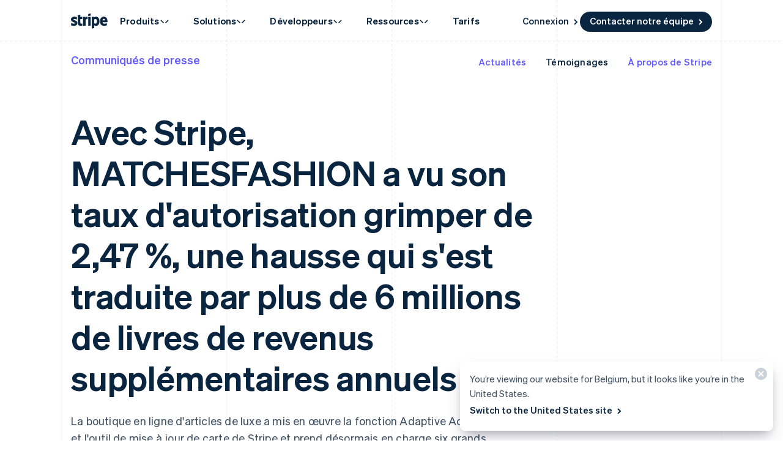

--- FILE ---
content_type: text/html; charset=utf-8
request_url: https://stripe.com/fr-be/newsroom/stories/matchesfashion
body_size: 78431
content:
<!DOCTYPE html>
<html
  class="MktRoot"
  lang="fr-BE"
  data-js-controller="Page"
  data-page-id="newsroom_stories_matchesfashion"
  data-page-title="Avec Stripe, MATCHESFASHION a vu son taux d&#39;autorisation grimper de 2,47 %, une hausse qui s&#39;est traduite par plus de 6 millions de livres de revenus supplémentaires annuels"
  data-loading
>
  <head>
    <script>window.__capturedErrors = [];
window.onerror = function (message, url, line, column, error) { __capturedErrors.push(error); };
window.onunhandledrejection = function(evt) { __capturedErrors.push(evt.reason); }
</script>
<meta
  name="sentry-config"
  data-js-dsn=""
  data-js-release="a6a680129655212ff1c01a8d160b4fc9a29f9872"
  data-js-environment="production"
  data-js-project="mkt"
>

    <meta name="edge-experiment-treatments" content="wpp_acq_support_link_global_nav.control.ursula.de08bf2c-dbbf-3e36-3e8b-21084d2efc83.a,wpp_refreshed_nav_style.control.ursula.8e73cda3-6910-9ea9-4eb0-2b797f153202.a,wpp_country_phone_input.control.ursula.7c829ba0-b0a6-9682-9ccc-dd0a362a5cd9.a">
<meta name="experiment-treatments" content="wpp_acq_support_link_global_nav.control.ursula.de1d40dc-e6d2-4826-89e4-0900faa88b1d.a,wpp_refreshed_nav_style.control.ursula.63d5821e-dac9-4a67-9af7-216acb02b3af.a,wpp_country_phone_input.control.ursula.803ba913-dd76-404c-8588-9c147cc42932.a">
<meta name="experiment-token" content="b057adf63efef9addad9a49afcf577776ab42047">
    

    
    

    <meta name="request-country" content="US"/>

    <script type="application/json" id="AnalyticsConfigurationJSON" >{"GTM_ID":"GTM-WK8882T","GTM_FRAME_URL":"https://b.stripecdn.com/stripethirdparty-srv/assets/","patchMismatchedCids":false,"environment":"production"}</script>

    <template id="source-attribution-loader">
  <script defer
    src="https://b.stripecdn.com/mkt-statics-srv/assets/imt-b920dec102a5c1bb57d45a54e9d70f34.js"
    data-store_url="https://b.stripecdn.com/mkt-statics-srv/assets/store-936f0d847a16164e7f6b15d74659c4a9.html">
  </script>
</template>

    <template data-js-controller="UniversalChatInitializer" data-should-show-universal-chat-cta-large="true">
  <button class="UniversalChatCtaButton" data-universal-chat-cta data-testid="chat-button" aria-label="Discuter avec Stripe">
  <svg xmlns="http://www.w3.org/2000/svg" fill="none" width="20" height="20"  viewBox="0 0 20 20" class="UniversalChatCtaButton__bubbleLeft">
    <path fill="#fff" stroke="#0A2540" d="M18.14 14.55a9.43 9.43 0 1 0-3.59 3.59l3.91 1.3c.21.07.57.12.83-.13.27-.27.23-.63.15-.83l-1.3-3.93Z"></path>
  </svg>

  <div class="UniversalChatCtaButton__bubbleRightContainer">
    <svg xmlns="http://www.w3.org/2000/svg" fill="none" width="20" height="20"  viewBox="0 0 20 20">
      <path fill="#fff" stroke="#0A2540" d="m1.86 14.55-1.3 3.93c-.08.2-.12.56.15.83.26.25.62.2.83.13l3.9-1.3a9.43 9.43 0 1 0-3.58-3.6Z"></path>
    </svg>
    <svg width="14" height="4" viewBox="0 0 14 4" version="1.1" xmlns="http://www.w3.org/2000/svg" xmlnsxlink="http://www.w3.org/1999/xlink" class="UniversalChatCtaButton__typingIndicator">
      <circle class="UniversalChatCtaButton__typingBubble" cx="2" cy="1.5" r="1.5" fill="#0a2540"></circle>
      <circle class="UniversalChatCtaButton__typingBubble" cx="7" cy="1.5" r="1.5" fill="#0a2540"></circle>
      <circle class="UniversalChatCtaButton__typingBubble" cx="12" cy="1.5" r="1.5" fill="#0a2540"></circle>
    </svg>
  </div>
</button>
  <button
    class="UniversalChatCtaButtonLarge"
    data-universal-chat-cta-large
    data-testid="chat-button"
    aria-label="Discuter avec Stripe"
    data-js-controller="UniversalChatCtaButtonLarge"
  >
    <div class="UniversalChatCtaButtonLarge__icon">
      <div class="UniversalChatCtaButtonLarge__iconInner">
        <svg xmlns="http://www.w3.org/2000/svg" fill="none" width="20" height="20"  viewBox="0 0 20 20" class="UniversalChatCtaButtonLarge__bubbleLeft">
          <path fill="#000" stroke="#e7ecf1" d="M18.14 14.55a9.43 9.43 0 1 0-3.59 3.59l3.91 1.3c.21.07.57.12.83-.13.27-.27.23-.63.15-.83l-1.3-3.93Z"></path>
        </svg>

        <div class="UniversalChatCtaButtonLarge__bubbleRightContainer">
          <svg xmlns="http://www.w3.org/2000/svg" fill="none" width="20" height="20"  viewBox="0 0 20 20">
            <path fill="#000" stroke="#e7ecf1" d="m1.86 14.55-1.3 3.93c-.08.2-.12.56.15.83.26.25.62.2.83.13l3.9-1.3a9.43 9.43 0 1 0-3.58-3.6Z"></path>
          </svg>
          <svg width="14" height="4" viewBox="0 0 14 4" version="1.1" xmlns="http://www.w3.org/2000/svg" xmlnsxlink="http://www.w3.org/1999/xlink" class="UniversalChatCtaButtonLarge__typingIndicator">
            <circle class="UniversalChatCtaButtonLarge__typingBubble" cx="2" cy="1.5" r="1.5" fill="#e7ecf1"></circle>
            <circle class="UniversalChatCtaButtonLarge__typingBubble" cx="7" cy="1.5" r="1.5" fill="#e7ecf1"></circle>
            <circle class="UniversalChatCtaButtonLarge__typingBubble" cx="12" cy="1.5" r="1.5" fill="#e7ecf1"></circle>
          </svg>
        </div>
      </div>
    </div>

    <div class="UniversalChatCtaButtonLarge__text">
      Chat avec le service des ventes de Stripe
    </div>
  </button>

  <iframe data-universal-chat-iframe title="Chat Widget" src="https://support-conversations.stripe.com/widget?locale=en-US&entrypoint=dot_com&audience=dot_com" style="position: fixed; right: 24px; bottom: 0px; left: auto; z-index: 2147483639; width: 390px; max-height: 708px; overflow: hidden; background-color: rgb(230, 235, 241); border: 0px; border-radius: 8px 8px 0 0; box-shadow: rgba(0, 0, 0, 0.05) 0px 12px 15px, rgba(0, 0, 0, 0.05) 0px 0px 0px 1px, rgba(0, 0, 0, 0.08) 0px 5px 9px; transition: 0.2s ease-in-out; transform: translate(0, 100%); height: calc(-40px + 100svh); opacity: 0;"></iframe>

  <div data-universal-chat-unseen-messages-count-div style="display: none; visibility: hidden; position: fixed; right: 11px; bottom: 33px; z-index: 2147483640; height: 24px; width: 24px; color: #ffffff; background-color: #635bff; border-radius: 50%; align-items: center; justify-content: center; font-size: 0.9rem; font-weight: 500; padding-bottom: 2px;"></div>
</template>

    <meta charset='utf-8' />
    
    <meta name='viewport' content='width=device-width, initial-scale=1, viewport-fit=cover' />

    
      <link rel="icon" type="image/svg+xml" href="https://images.stripeassets.com/fzn2n1nzq965/1hgcBNd12BfT9VLgbId7By/01d91920114b124fb4cf6d448f9f06eb/favicon.svg" />
<link rel="icon" type="image/png" href="https://images.stripeassets.com/fzn2n1nzq965/4vVgZi0ZMoEzOhkcv7EVwK/8cce6fdcf2733b2ec8e99548908847ed/favicon.png?w=96&amp;h=96" sizes="96x96" />
<link rel="shortcut icon" href="https://assets.stripeassets.com/fzn2n1nzq965/nu0iR4KqmkdJ52fgRts09/c3a10df318e7ffb1f516073daadea625/favicon.ico" />
<link rel="apple-touch-icon" sizes="180x180" href="https://images.stripeassets.com/fzn2n1nzq965/4vVgZi0ZMoEzOhkcv7EVwK/8cce6fdcf2733b2ec8e99548908847ed/favicon.png?w=180&amp;h=180" />
    
    
    
    <meta name="description" content="La boutique en ligne d'articles de luxe a mis en œuvre la fonction Adaptive Acceptance et l'outil de mise à jour de carte de Stripe et prend désormais en charge six grands réseaux de cartes mondiaux ainsi qu'un réseau de cartes local">
    

    
      <link rel="canonical" href="https://stripe.com/fr-be/newsroom/stories/matchesfashion">
<link rel="alternate" href="https://stripe.com/newsroom/stories/matchesfashion" hreflang="x-default">
<link rel="alternate" href="https://stripe.com/newsroom/stories/matchesfashion" hreflang="en-US">
<link rel="alternate" href="https://stripe.com/es-us/newsroom/stories/matchesfashion" hreflang="es-US">
<link rel="alternate" href="https://stripe.com/zh-us/newsroom/stories/matchesfashion" hreflang="zh-US">
<link rel="alternate" href="https://stripe.com/ae/newsroom/stories/matchesfashion" hreflang="en-AE">
<link rel="alternate" href="https://stripe.com/at/newsroom/stories/matchesfashion" hreflang="de-AT">
<link rel="alternate" href="https://stripe.com/en-at/newsroom/stories/matchesfashion" hreflang="en-AT">
<link rel="alternate" href="https://stripe.com/au/newsroom/stories/matchesfashion" hreflang="en-AU">
<link rel="alternate" href="https://stripe.com/nl-be/newsroom/stories/matchesfashion" hreflang="nl-BE">
<link rel="alternate" href="https://stripe.com/fr-be/newsroom/stories/matchesfashion" hreflang="fr-BE">
<link rel="alternate" href="https://stripe.com/de-be/newsroom/stories/matchesfashion" hreflang="de-BE">
<link rel="alternate" href="https://stripe.com/en-be/newsroom/stories/matchesfashion" hreflang="en-BE">
<link rel="alternate" href="https://stripe.com/en-bg/newsroom/stories/matchesfashion" hreflang="en-BG">
<link rel="alternate" href="https://stripe.com/br/newsroom/stories/matchesfashion" hreflang="pt-BR">
<link rel="alternate" href="https://stripe.com/en-br/newsroom/stories/matchesfashion" hreflang="en-BR">
<link rel="alternate" href="https://stripe.com/en-ca/newsroom/stories/matchesfashion" hreflang="en-CA">
<link rel="alternate" href="https://stripe.com/fr-ca/newsroom/stories/matchesfashion" hreflang="fr-CA">
<link rel="alternate" href="https://stripe.com/de-ch/newsroom/stories/matchesfashion" hreflang="de-CH">
<link rel="alternate" href="https://stripe.com/fr-ch/newsroom/stories/matchesfashion" hreflang="fr-CH">
<link rel="alternate" href="https://stripe.com/it-ch/newsroom/stories/matchesfashion" hreflang="it-CH">
<link rel="alternate" href="https://stripe.com/en-ch/newsroom/stories/matchesfashion" hreflang="en-CH">
<link rel="alternate" href="https://stripe.com/en-cy/newsroom/stories/matchesfashion" hreflang="en-CY">
<link rel="alternate" href="https://stripe.com/en-cz/newsroom/stories/matchesfashion" hreflang="en-CZ">
<link rel="alternate" href="https://stripe.com/de/newsroom/stories/matchesfashion" hreflang="de-DE">
<link rel="alternate" href="https://stripe.com/en-de/newsroom/stories/matchesfashion" hreflang="en-DE">
<link rel="alternate" href="https://stripe.com/en-dk/newsroom/stories/matchesfashion" hreflang="en-DK">
<link rel="alternate" href="https://stripe.com/en-ee/newsroom/stories/matchesfashion" hreflang="en-EE">
<link rel="alternate" href="https://stripe.com/es/newsroom/stories/matchesfashion" hreflang="es-ES">
<link rel="alternate" href="https://stripe.com/en-es/newsroom/stories/matchesfashion" hreflang="en-ES">
<link rel="alternate" href="https://stripe.com/en-fi/newsroom/stories/matchesfashion" hreflang="en-FI">
<link rel="alternate" href="https://stripe.com/sv-fi/newsroom/stories/matchesfashion" hreflang="sv-FI">
<link rel="alternate" href="https://stripe.com/fr/newsroom/stories/matchesfashion" hreflang="fr-FR">
<link rel="alternate" href="https://stripe.com/en-fr/newsroom/stories/matchesfashion" hreflang="en-FR">
<link rel="alternate" href="https://stripe.com/gb/newsroom/stories/matchesfashion" hreflang="en-GB">
<link rel="alternate" href="https://stripe.com/en-gi/newsroom/stories/matchesfashion" hreflang="en-GI">
<link rel="alternate" href="https://stripe.com/en-gr/newsroom/stories/matchesfashion" hreflang="en-GR">
<link rel="alternate" href="https://stripe.com/en-hk/newsroom/stories/matchesfashion" hreflang="en-HK">
<link rel="alternate" href="https://stripe.com/zh-hk/newsroom/stories/matchesfashion" hreflang="zh-HK">
<link rel="alternate" href="https://stripe.com/en-hr/newsroom/stories/matchesfashion" hreflang="en-HR">
<link rel="alternate" href="https://stripe.com/it-hr/newsroom/stories/matchesfashion" hreflang="it-HR">
<link rel="alternate" href="https://stripe.com/en-hu/newsroom/stories/matchesfashion" hreflang="en-HU">
<link rel="alternate" href="https://stripe.com/ie/newsroom/stories/matchesfashion" hreflang="en-IE">
<link rel="alternate" href="https://stripe.com/in/newsroom/stories/matchesfashion" hreflang="en-IN">
<link rel="alternate" href="https://stripe.com/it/newsroom/stories/matchesfashion" hreflang="it-IT">
<link rel="alternate" href="https://stripe.com/en-it/newsroom/stories/matchesfashion" hreflang="en-IT">
<link rel="alternate" href="https://stripe.com/jp/newsroom/stories/matchesfashion" hreflang="ja-JP">
<link rel="alternate" href="https://stripe.com/en-jp/newsroom/stories/matchesfashion" hreflang="en-JP">
<link rel="alternate" href="https://stripe.com/de-li/newsroom/stories/matchesfashion" hreflang="de-LI">
<link rel="alternate" href="https://stripe.com/en-li/newsroom/stories/matchesfashion" hreflang="en-LI">
<link rel="alternate" href="https://stripe.com/en-lt/newsroom/stories/matchesfashion" hreflang="en-LT">
<link rel="alternate" href="https://stripe.com/fr-lu/newsroom/stories/matchesfashion" hreflang="fr-LU">
<link rel="alternate" href="https://stripe.com/de-lu/newsroom/stories/matchesfashion" hreflang="de-LU">
<link rel="alternate" href="https://stripe.com/en-lu/newsroom/stories/matchesfashion" hreflang="en-LU">
<link rel="alternate" href="https://stripe.com/en-lv/newsroom/stories/matchesfashion" hreflang="en-LV">
<link rel="alternate" href="https://stripe.com/en-my/newsroom/stories/matchesfashion" hreflang="en-MY">
<link rel="alternate" href="https://stripe.com/zh-my/newsroom/stories/matchesfashion" hreflang="zh-MY">
<link rel="alternate" href="https://stripe.com/en-mt/newsroom/stories/matchesfashion" hreflang="en-MT">
<link rel="alternate" href="https://stripe.com/mx/newsroom/stories/matchesfashion" hreflang="es-MX">
<link rel="alternate" href="https://stripe.com/en-mx/newsroom/stories/matchesfashion" hreflang="en-MX">
<link rel="alternate" href="https://stripe.com/nl/newsroom/stories/matchesfashion" hreflang="nl-NL">
<link rel="alternate" href="https://stripe.com/en-nl/newsroom/stories/matchesfashion" hreflang="en-NL">
<link rel="alternate" href="https://stripe.com/en-no/newsroom/stories/matchesfashion" hreflang="en-NO">
<link rel="alternate" href="https://stripe.com/nz/newsroom/stories/matchesfashion" hreflang="en-NZ">
<link rel="alternate" href="https://stripe.com/en-pl/newsroom/stories/matchesfashion" hreflang="en-PL">
<link rel="alternate" href="https://stripe.com/pt-pt/newsroom/stories/matchesfashion" hreflang="pt-PT">
<link rel="alternate" href="https://stripe.com/en-pt/newsroom/stories/matchesfashion" hreflang="en-PT">
<link rel="alternate" href="https://stripe.com/en-ro/newsroom/stories/matchesfashion" hreflang="en-RO">
<link rel="alternate" href="https://stripe.com/se/newsroom/stories/matchesfashion" hreflang="sv-SE">
<link rel="alternate" href="https://stripe.com/en-se/newsroom/stories/matchesfashion" hreflang="en-SE">
<link rel="alternate" href="https://stripe.com/en-sg/newsroom/stories/matchesfashion" hreflang="en-SG">
<link rel="alternate" href="https://stripe.com/zh-sg/newsroom/stories/matchesfashion" hreflang="zh-SG">
<link rel="alternate" href="https://stripe.com/en-si/newsroom/stories/matchesfashion" hreflang="en-SI">
<link rel="alternate" href="https://stripe.com/it-si/newsroom/stories/matchesfashion" hreflang="it-SI">
<link rel="alternate" href="https://stripe.com/en-sk/newsroom/stories/matchesfashion" hreflang="en-SK">
<link rel="alternate" href="https://stripe.com/th/newsroom/stories/matchesfashion" hreflang="th-TH">
<link rel="alternate" href="https://stripe.com/en-th/newsroom/stories/matchesfashion" hreflang="en-TH">
<link rel="alternate" href="https://stripe.com/br/newsroom/stories/matchesfashion" hreflang="pt">
<link rel="alternate" href="https://stripe.com/nl/newsroom/stories/matchesfashion" hreflang="nl">
<link rel="alternate" href="https://stripe.com/newsroom/stories/matchesfashion" hreflang="en">
<link rel="alternate" href="https://stripe.com/fr/newsroom/stories/matchesfashion" hreflang="fr">
<link rel="alternate" href="https://stripe.com/de/newsroom/stories/matchesfashion" hreflang="de">
<link rel="alternate" href="https://stripe.com/it/newsroom/stories/matchesfashion" hreflang="it">
<link rel="alternate" href="https://stripe.com/jp/newsroom/stories/matchesfashion" hreflang="ja">
<link rel="alternate" href="https://stripe.com/zh-sg/newsroom/stories/matchesfashion" hreflang="zh">
<link rel="alternate" href="https://stripe.com/es/newsroom/stories/matchesfashion" hreflang="es">
<link rel="alternate" href="https://stripe.com/se/newsroom/stories/matchesfashion" hreflang="sv">
<link rel="alternate" href="https://stripe.com/th/newsroom/stories/matchesfashion" hreflang="th">

    

    <title>Avec Stripe, MATCHESFASHION a vu son taux d&#39;autorisation grimper de 2,47 %, une hausse qui s&#39;est traduite par plus de 6 millions de livres de revenus supplémentaires annuels</title>

    
    <meta name="format-detection" content="telephone=no">
    
    

    
      
      

      
      
      

      <meta name="facebook-domain-verification" content="zvsnguqc5l0xz3at5o9beubpl46dv8" />
      <meta property="og:title" content="Avec Stripe, MATCHESFASHION a vu son taux d&#39;autorisation grimper de 2,47 %, une hausse qui s&#39;est traduite par plus de 6 millions de livres de revenus supplémentaires annuels">
      <meta property="og:description" content="La boutique en ligne d&#39;articles de luxe a mis en œuvre la fonction Adaptive Acceptance et l&#39;outil de mise à jour de carte de Stripe et prend désormais en charge six grands réseaux de cartes mondiaux ainsi qu&#39;un réseau de cartes local">
      <meta property="og:image" name="og:image" content="https://images.stripeassets.com/fzn2n1nzq965/mL1AksyCdxoGMAs4MecXP/15036759c4070dc4d3ffd24864a89549/newsroom-stories-matchesfashion.png?q=80">

      <meta name="og:url" content="https://stripe.com/fr-be/newsroom/stories/matchesfashion">


      
      <meta name="twitter:site" content="@stripe">
      <meta name="twitter:image" content="https://images.stripeassets.com/fzn2n1nzq965/mL1AksyCdxoGMAs4MecXP/15036759c4070dc4d3ffd24864a89549/newsroom-stories-matchesfashion.png?q=80">
      <meta name="twitter:card" content="summary_large_image">
      <meta name="twitter:title" content="Avec Stripe, MATCHESFASHION a vu son taux d&#39;autorisation grimper de 2,47 %, une hausse qui s&#39;est traduite par plus de 6 millions de livres de revenus supplémentaires annuels">
      <meta name="twitter:description" content="La boutique en ligne d&#39;articles de luxe a mis en œuvre la fonction Adaptive Acceptance et l&#39;outil de mise à jour de carte de Stripe et prend désormais en charge six grands réseaux de cartes mondiaux ainsi qu&#39;un réseau de cartes local">
    

    
    
    

    
      <meta name="stripe:notification-path"
  data-js-controller="NotificationCenterLoader"
  data-js-notification-path="/fr-be/notifications"
>
    

    

    <meta data-js-controller="ScrollDepthTracker"></meta>
    
    
      <meta data-js-controller="MonitorWebVitals"></meta>
    

    
    <link rel="preconnect" href="https://q.stripe.com" crossorigin>
<link rel="dns-prefetch" href="https://q.stripe.com">
    <link rel="preconnect" href="https://images.stripeassets.com" crossorigin>
<link rel="dns-prefetch" href="https://images.stripeassets.com">
    <link rel="preconnect" href="https://assets.stripeassets.com" crossorigin>
<link rel="dns-prefetch" href="https://assets.stripeassets.com">
    
      
    
    
      
    
    <script>new MutationObserver(e=>{for(const d of e)if(d.addedNodes)for(const e of d.addedNodes)e instanceof HTMLLinkElement&&void 0!==e.dataset.jsLazyStyle&&e.addEventListener("load",function(){this.media="all"})}).observe(document.head,{childList:!0}),document.addEventListener("DOMContentLoaded",()=>{for(const e of document.querySelectorAll("link[data-js-lazy-style]"))"all"!==e.media&&(e.media="all")});
</script>
    <link rel="preconnect" href="https://b.stripecdn.com" crossorigin>
<link rel="dns-prefetch" href="https://b.stripecdn.com">

              <link rel="stylesheet" href="https://b.stripecdn.com/mkt-statics-srv/assets/v1-SiteHeader-0a88d9cf8125323b1e1f.css">
            

              <link rel="stylesheet" href="https://b.stripecdn.com/mkt-statics-srv/assets/v1-Guides-f00064c54f795e59f164.css">
            

              <link rel="stylesheet" href="https://b.stripecdn.com/mkt-statics-srv/assets/v1-UserLogo-2c6dd3efde03fff2426a.css">
            

              <link rel="stylesheet" href="https://b.stripecdn.com/mkt-statics-srv/assets/v1-SiteHeaderNavItem-1a015b64a982ecf4642c.css">
            

              <link rel="stylesheet" href="https://b.stripecdn.com/mkt-statics-srv/assets/v1-Link-d2d3aeca535307db3b84.css">
            

              <link rel="stylesheet" href="https://b.stripecdn.com/mkt-statics-srv/assets/v1-SiteHeaderNav-99bb2ece9c274641625a.css">
            

              <link rel="stylesheet" href="https://b.stripecdn.com/mkt-statics-srv/assets/v1-DashboardLoginLink-d47e31a71efdf427fcef.css">
            

              <link rel="stylesheet" href="https://b.stripecdn.com/mkt-statics-srv/assets/v1-CtaButton-17e76534a0c07250692e.css">
            

              <link rel="stylesheet" href="https://b.stripecdn.com/mkt-statics-srv/assets/v1-HoverArrow-152658ada07aea5093b9.css">
            

              <link rel="stylesheet" href="https://b.stripecdn.com/mkt-statics-srv/assets/v1-NavCtaButton-fca8b86f24b35f916280.css">
            

              <link rel="stylesheet" href="https://b.stripecdn.com/mkt-statics-srv/assets/v1-MenuButton-40bd8552448f8330eee3.css">
            

              <link rel="stylesheet" href="https://b.stripecdn.com/mkt-statics-srv/assets/v1-VariantMobileMenu-81bf7b0d8e959bd288db.css">
            

              <link rel="stylesheet" href="https://b.stripecdn.com/mkt-statics-srv/assets/v1-VariantSiteMobileMenuNavItem-dac29770151d9471c8bc.css">
            

              <link rel="stylesheet" href="https://b.stripecdn.com/mkt-statics-srv/assets/v1-VariantSiteMobileProductsNav-e3236d508db8fb39ac66.css">
            

              <link rel="stylesheet" href="https://b.stripecdn.com/mkt-statics-srv/assets/v1-VariantSiteMobileProductsNavGlobalPayments-32b7ff0a3f2c64772a79.css">
            

              <link rel="stylesheet" href="https://b.stripecdn.com/mkt-statics-srv/assets/v1-VariantSiteProductsNavIcon-415ed7f497dc88d83587.css">
            

              <link rel="stylesheet" href="https://b.stripecdn.com/mkt-statics-srv/assets/v1-VariantSiteNavItem-56991078808382843c60.css">
            

              <link rel="stylesheet" href="https://b.stripecdn.com/mkt-statics-srv/assets/v1-VariantSiteProductsNavSubItem-0979c84500c5c3d7c44d.css">
            

              <link rel="stylesheet" href="https://b.stripecdn.com/mkt-statics-srv/assets/v1-VariantSiteMobileProductsNavGroup-2ec4d668dda150300580.css">
            

              <link rel="stylesheet" href="https://b.stripecdn.com/mkt-statics-srv/assets/v1-VariantSiteProductsNavCollapsedItem-512ffe213ad27b3733f2.css">
            

              <link rel="stylesheet" href="https://b.stripecdn.com/mkt-statics-srv/assets/v1-VariantSiteMobileNavGroup-89bbe46d0e3691bbfbfc.css">
            

              <link rel="stylesheet" href="https://b.stripecdn.com/mkt-statics-srv/assets/v1-VariantSiteMobileMenuSection-26e421b5c5fd3299c959.css">
            

              <link rel="stylesheet" href="https://b.stripecdn.com/mkt-statics-srv/assets/v1-BasicIcon-1142812d7b6d9ca761f3.css">
            

              <link rel="stylesheet" href="https://b.stripecdn.com/mkt-statics-srv/assets/v1-VariantSiteMobileDevelopersNav-737d44b9c66c3a7bc2f6.css">
            

              <link rel="stylesheet" href="https://b.stripecdn.com/mkt-statics-srv/assets/v1-SiteHeaderArrow-d1648d324654a8f0f365.css">
            

              <link rel="stylesheet" href="https://b.stripecdn.com/mkt-statics-srv/assets/v1-VariantSiteMenu-fae59343fa90fd3208b2.css">
            

              <link rel="stylesheet" href="https://b.stripecdn.com/mkt-statics-srv/assets/v1-BillingSubitemsVariantSiteProductsNav-4540045199b01e5a3176.css">
            

              <link rel="stylesheet" href="https://b.stripecdn.com/mkt-statics-srv/assets/v1-SiteMenuSection-428b7524fe5f8f7e18a8.css">
            

              <link rel="stylesheet" href="https://b.stripecdn.com/mkt-statics-srv/assets/v1-VariantSiteSolutionsNav-8fd5dc61119dcd261b5e.css">
            

              <link rel="stylesheet" href="https://b.stripecdn.com/mkt-statics-srv/assets/v1-SiteDevelopersNav-8033d0c7b704e3ded691.css">
            

              <link rel="stylesheet" href="https://b.stripecdn.com/mkt-statics-srv/assets/v1-SiteNavItem-50fc52b6f593b7dd17e7.css">
            

              <link rel="stylesheet" href="https://b.stripecdn.com/mkt-statics-srv/assets/v1-SiteNavList-524405ee708cc155aff2.css">
            

              <link rel="stylesheet" href="https://b.stripecdn.com/mkt-statics-srv/assets/v1-SiteResourcesNav-96eaa865914ffdc9e03b.css">
            

              <link rel="stylesheet" href="https://b.stripecdn.com/mkt-statics-srv/assets/v1-Card-fc1ed003191984345ba9.css">
            

              <link rel="stylesheet" href="https://b.stripecdn.com/mkt-statics-srv/assets/v1-BreadcrumbNavItem-25fa69fe97ba31f1cf82.css">
            

              <link rel="stylesheet" href="https://b.stripecdn.com/mkt-statics-srv/assets/v1-ProductNavItem-92a169e7b4abf6bfc31e.css">
            

              <link rel="stylesheet" href="https://b.stripecdn.com/mkt-statics-srv/assets/v1-BreadcrumbNav-e3642261ce55d18e6ffb.css">
            

              <link rel="stylesheet" href="https://b.stripecdn.com/mkt-statics-srv/assets/v1-HorizontalOverflowContainer-0b85e8f46a0db21a6ef9.css">
            

              <link rel="stylesheet" href="https://b.stripecdn.com/mkt-statics-srv/assets/v1-ArticleImageCard-1db1f74e9cb6ec739d90.css">
            

              <link rel="stylesheet" href="https://b.stripecdn.com/mkt-statics-srv/assets/v1-ArticleImage-3c4b8d417c0bf547ab6e.css">
            

              <link rel="stylesheet" href="https://b.stripecdn.com/mkt-statics-srv/assets/v1-ArticleMarkdown-8f61e0026da2ff5f7f64.css">
            

              <link rel="stylesheet" href="https://b.stripecdn.com/mkt-statics-srv/assets/v1-Post-0ed8d3940fe331dc0715.css">
            

              <link rel="stylesheet" href="https://b.stripecdn.com/mkt-statics-srv/assets/v1-PostDate-e77775e6d432f6b4e9ba.css">
            

              <link rel="stylesheet" href="https://b.stripecdn.com/mkt-statics-srv/assets/v1-PostSocialSharing-1e3eea9b43110273b028.css">
            

              <link rel="stylesheet" href="https://b.stripecdn.com/mkt-statics-srv/assets/v1-SocialLogo-72c256694aaf10de8d85.css">
            

              <link rel="stylesheet" href="https://b.stripecdn.com/mkt-statics-srv/assets/v1-Article-d89ac0f61671700e66aa.css">
            

              <link rel="stylesheet" href="https://b.stripecdn.com/mkt-statics-srv/assets/v1-Section-b4cc97dde2285e8f3b5b.css">
            

              <link rel="stylesheet" href="https://b.stripecdn.com/mkt-statics-srv/assets/v1-Copy-1d1c3373b0854daf173b.css">
            

              <link rel="stylesheet" href="https://b.stripecdn.com/mkt-statics-srv/assets/v1-StorySideBySide-b3255cc671f53af7bdc1.css">
            

              <link rel="stylesheet" href="https://b.stripecdn.com/mkt-statics-srv/assets/v1-StoryCard-d4ec721498f98d2fc700.css">
            

              <link rel="stylesheet" href="https://b.stripecdn.com/mkt-statics-srv/assets/v1-StoryCardBackground-43c9d604d5dcd0f1b325.css">
            

              <link rel="stylesheet" href="https://b.stripecdn.com/mkt-statics-srv/assets/v1-Picture-df4ab1fa79ea16808fb0.css">
            

              <link rel="stylesheet" href="https://b.stripecdn.com/mkt-statics-srv/assets/v1-AlignedSideBySideLayout-3887eca8a4aaf29f175c.css">
            

              <link rel="stylesheet" href="https://b.stripecdn.com/mkt-statics-srv/assets/v1-RowLayout-9272a8ee72d3dac4a6ef.css">
            

              <link rel="stylesheet" href="https://b.stripecdn.com/mkt-statics-srv/assets/v1-SiteFooterSection-801324a67f6b0168e107.css">
            

              <link rel="stylesheet" href="https://b.stripecdn.com/mkt-statics-srv/assets/v1-GlobalizationPicker-cb59e0de1d5c3aeaa184.css">
            

              <link rel="stylesheet" href="https://b.stripecdn.com/mkt-statics-srv/assets/v1-Flag-fa3bcd5fa9b9ea5c4abd.css">
            

              <link rel="stylesheet" href="https://b.stripecdn.com/mkt-statics-srv/assets/v1-LocaleControl-09ce62c550a15bb456e5.css">
            

              <link rel="stylesheet" href="https://b.stripecdn.com/mkt-statics-srv/assets/v1-List-f0dd86d0ff490fdd7e75.css">
            

              <link rel="stylesheet" href="https://b.stripecdn.com/mkt-statics-srv/assets/v1-CopyTitle-c641e014b3946628bc95.css">
            

              <link rel="stylesheet" href="https://b.stripecdn.com/mkt-statics-srv/assets/v1-UniversalChatCtaButton-8aa0bd81148af3cf06f1.css">
            

              <link rel="stylesheet" href="https://b.stripecdn.com/mkt-statics-srv/assets/v1-UniversalChatCtaButtonLarge-a0d97375506e44809afc.css">
            

            <link rel="preload" href="https://b.stripecdn.com/mkt-statics-srv/assets/v1/f965fdf4.woff2" as="font" crossorigin>
          

              <link rel="stylesheet" href="https://b.stripecdn.com/mkt-statics-srv/assets/v1-fonts-79c606a1251d238d4708.css">
            

              <link rel="stylesheet" href="https://b.stripecdn.com/mkt-statics-srv/assets/v1-global-8de066c6d50820453884.css">
            

              <link rel="stylesheet" href="https://b.stripecdn.com/mkt-statics-srv/assets/v1-White-e97cfe352f6402a27dd4.css">
            

              <link rel="stylesheet" href="https://b.stripecdn.com/mkt-statics-srv/assets/v1-Light-b8ef30ce6bd4667ef9f4.css">
            

              <link rel="stylesheet" href="https://b.stripecdn.com/mkt-statics-srv/assets/v1-Dark-7c177d402d3875fa8e4c.css">
            

              <link rel="stylesheet" href="https://b.stripecdn.com/mkt-statics-srv/assets/v1-SemiDark-c360011f6a51855455a7.css">
            

              <link rel="stylesheet" href="https://b.stripecdn.com/mkt-statics-srv/assets/v1-Transparent-bdd8e13604d56721da9e.css">
            

              <link rel="stylesheet" href="https://b.stripecdn.com/mkt-statics-srv/assets/v1-Hub-ff0110a4dd95a71fe24e.css">
            

              <link rel="stylesheet" href="https://b.stripecdn.com/mkt-statics-srv/assets/v1-Legacy-ffa4f24cd3ca18798c6a.css">
            

              <link rel="stylesheet" href="https://b.stripecdn.com/mkt-statics-srv/assets/v1-LegacyLight-c4964a08822288e5ca89.css">
            

              <link rel="stylesheet" href="https://b.stripecdn.com/mkt-statics-srv/assets/v1-LegacyDark-d19fb27941422687f6e0.css">
            

              <link rel="stylesheet" href="https://b.stripecdn.com/mkt-statics-srv/assets/v1-Chroma-87787f8a17a7694cc56b.css">
            

              <link rel="stylesheet" href="https://b.stripecdn.com/mkt-statics-srv/assets/v1-CottonCandy-34902095724678b38c34.css">
            

              <link rel="stylesheet" href="https://b.stripecdn.com/mkt-statics-srv/assets/v1-LemonLime-13ff3a38b624e377a552.css">
            

              <link rel="stylesheet" href="https://b.stripecdn.com/mkt-statics-srv/assets/v1-Overcast-81fe349430811fb7e7a0.css">
            

              <link rel="stylesheet" href="https://b.stripecdn.com/mkt-statics-srv/assets/v1-Perennial-854f0de6b75daa0af865.css">
            

              <link rel="stylesheet" href="https://b.stripecdn.com/mkt-statics-srv/assets/v1-Pomegranate-41bf31c2ab13e3303495.css">
            

              <link rel="stylesheet" href="https://b.stripecdn.com/mkt-statics-srv/assets/v1-Slate-bc2bc8abf6c1a4bdaaf9.css">
            

              <link rel="stylesheet" href="https://b.stripecdn.com/mkt-statics-srv/assets/v1-Sunburst-a883cb3d33b1332bbc9a.css">
            

              <link rel="stylesheet" href="https://b.stripecdn.com/mkt-statics-srv/assets/v1-Sunset-852ef64feef5cc52c82c.css">
            

              <link rel="stylesheet" href="https://b.stripecdn.com/mkt-statics-srv/assets/v1-Tropical-4894817f3839a23051cc.css">
            

              <link rel="stylesheet" href="https://b.stripecdn.com/mkt-statics-srv/assets/v1-Twilight-4cf03cc2b6b49192800f.css">
            

              <link rel="stylesheet" href="https://b.stripecdn.com/mkt-statics-srv/assets/v1-Wintergreen-2a184b526d0f98be2716.css">
            

              <link rel="stylesheet" href="https://b.stripecdn.com/mkt-statics-srv/assets/v1-Layout-2fe3591ea951e6ccab8e.css">
            

        <script type="application/json" data-js-script-registry>
          [{"critical":true,"path":"https://b.stripecdn.com/mkt-statics-srv/assets/v1-SiteHeader-L5FHMZQW.js"},{"critical":true,"path":"https://b.stripecdn.com/mkt-statics-srv/assets/v1-DashboardLoginLink-ROZVUWMM.js"},{"critical":true,"path":"https://b.stripecdn.com/mkt-statics-srv/assets/v1-VariantMobileMenu-JICBPZMI.js"},{"critical":true,"path":"https://b.stripecdn.com/mkt-statics-srv/assets/v1-VariantSiteProductsNavCollapsedItem-HY653ON3.js"},{"critical":true,"path":"https://b.stripecdn.com/mkt-statics-srv/assets/v1-HorizontalOverflowContainer-MJK776DH.js"},{"critical":true,"path":"https://b.stripecdn.com/mkt-statics-srv/assets/v1-LocaleControl-QU5VJA43.js"},{"critical":true,"path":"https://b.stripecdn.com/mkt-statics-srv/assets/v1-Page-GDWESKWI.js"},{"critical":true,"path":"https://b.stripecdn.com/mkt-statics-srv/assets/v1-Sentry-IABPFTSH.js"},{"critical":true,"path":"https://b.stripecdn.com/mkt-statics-srv/assets/v1-EnforceSameSiteLaxOnCookies-5NDXH4YF.js"},{"critical":true,"path":"https://b.stripecdn.com/mkt-statics-srv/assets/v1-LoaderScript-K3EBLE6T.js"},{"critical":true,"path":"https://b.stripecdn.com/mkt-statics-srv/assets/v1-UniversalChatInitializer-JSODWNP5.js"},{"critical":true,"path":"https://b.stripecdn.com/mkt-statics-srv/assets/v1-UniversalChatCtaButtonLarge-4EXJZTBC.js"},{"critical":true,"path":"https://b.stripecdn.com/mkt-statics-srv/assets/v1-Loader-ERU5H7J3.js"},{"critical":true,"path":"https://b.stripecdn.com/mkt-statics-srv/assets/v1-ScrollDepthTracker-57JV2AAM.js"},{"critical":true,"path":"https://b.stripecdn.com/mkt-statics-srv/assets/v1-MonitorWebVitals-KMU3E6B4.js"}]
        </script>
      

        <script type="module" src="https://b.stripecdn.com/mkt-statics-srv/assets/v1-Bootstrapper-FG6CQPLZ.js"></script>
      

  </head>
  <body
    class="
      MktBody
      theme--White
      flavor--Chroma
      accent--Blurple
      
    "
    
    
  >
    <div id="MktContent">
      <script type="application/ld+json">{"@context":"https://schema.org","@type":["Article","NewsArticle"],"headline":"Avec Stripe, MATCHESFASHION a vu son taux d'autorisation grimper de 2,47 %, une hausse qui s'est traduite par plus de 6 millions de livres de revenus supplémentaires annuels","image":["https://images.stripeassets.com/fzn2n1nzq965/mL1AksyCdxoGMAs4MecXP/15036759c4070dc4d3ffd24864a89549/newsroom-stories-matchesfashion.png"],"datePublished":"2021-03-24T00:00-07:00"}</script>

  <header
  class="
    SiteHeader
    SiteHeader--noTransitions
    
    SiteHeader--hasContactSales
    
    
    
    theme--White
    
    accent--Slate
    
    SiteHeader--hasGuides
  "
  data-js-controller="SiteHeader"
>
  <div class="SiteHeader__stickyContainer" data-js-target="SiteHeader.stickyContainerEl">
    <div class="SiteHeader__stickyShadow" data-js-target="SiteHeader.stickyShadowEl"></div>
    
    <div class="SiteHeader__guidesContainer">
      <div
  class='
    Guides
    SiteHeader__guides
  '
  aria-hidden='true'
>
  <div class='Guides__container'>
    <div class='Guides__guide'></div>
    <div class='Guides__guide'></div>
    <div class='Guides__guide'></div>
    <div class='Guides__guide'></div>
    <div class='Guides__guide'></div>
  </div>
</div>
    </div>
    
    <div class="SiteHeader__container">
      <div class="SiteHeader__navContainer">
        <h1 class="SiteHeader__logo">
          <a href="/fr-be"
            class="SiteHeader__logoLink"
            data-js-controller="AnalyticsButton"
            data-analytics-category="Navigation"
            data-analytics-action="Clicked"
            data-analytics-label="Stripe Logo"
            data-testid="header-stripe-logo"
          >
            <svg viewBox="0 0 60 25" xmlns="http://www.w3.org/2000/svg" width="60" height="25" class="UserLogo variant-- "><title>Stripe logo</title><path fill="var(--userLogoColor, #0A2540)" d="M59.64 14.28h-8.06c.19 1.93 1.6 2.55 3.2 2.55 1.64 0 2.96-.37 4.05-.95v3.32a8.33 8.33 0 0 1-4.56 1.1c-4.01 0-6.83-2.5-6.83-7.48 0-4.19 2.39-7.52 6.3-7.52 3.92 0 5.96 3.28 5.96 7.5 0 .4-.04 1.26-.06 1.48zm-5.92-5.62c-1.03 0-2.17.73-2.17 2.58h4.25c0-1.85-1.07-2.58-2.08-2.58zM40.95 20.3c-1.44 0-2.32-.6-2.9-1.04l-.02 4.63-4.12.87V5.57h3.76l.08 1.02a4.7 4.7 0 0 1 3.23-1.29c2.9 0 5.62 2.6 5.62 7.4 0 5.23-2.7 7.6-5.65 7.6zM40 8.95c-.95 0-1.54.34-1.97.81l.02 6.12c.4.44.98.78 1.95.78 1.52 0 2.54-1.65 2.54-3.87 0-2.15-1.04-3.84-2.54-3.84zM28.24 5.57h4.13v14.44h-4.13V5.57zm0-4.7L32.37 0v3.36l-4.13.88V.88zm-4.32 9.35v9.79H19.8V5.57h3.7l.12 1.22c1-1.77 3.07-1.41 3.62-1.22v3.79c-.52-.17-2.29-.43-3.32.86zm-8.55 4.72c0 2.43 2.6 1.68 3.12 1.46v3.36c-.55.3-1.54.54-2.89.54a4.15 4.15 0 0 1-4.27-4.24l.01-13.17 4.02-.86v3.54h3.14V9.1h-3.13v5.85zm-4.91.7c0 2.97-2.31 4.66-5.73 4.66a11.2 11.2 0 0 1-4.46-.93v-3.93c1.38.75 3.1 1.31 4.46 1.31.92 0 1.53-.24 1.53-1C6.26 13.77 0 14.51 0 9.95 0 7.04 2.28 5.3 5.62 5.3c1.36 0 2.72.2 4.09.75v3.88a9.23 9.23 0 0 0-4.1-1.06c-.86 0-1.44.25-1.44.9 0 1.85 6.29.97 6.29 5.88z" fill-rule="evenodd"/></svg>
          </a>
        </h1>

        
          <div class="SiteHeader__headerNav" data-js-target="SiteHeader.headerNavEl">
            <nav class='SiteHeaderNav'>
  <ul class='SiteHeaderNav__list'>
    <li class='
  SiteHeaderNavItem
  
'>
  
    <button
      class="
        SiteHeaderNavItem__link
        SiteHeaderNavItem__link--hasCaret
      "
      aria-haspopup="true"
      aria-expanded="false"
      data-js-target-list="SiteHeader.dropdownTriggers"
      data-testid="header-products-nav-item"
    >
      
        <span class="SiteHeaderNavItem__linkText">Produits</span>
          <span class="SiteHeaderNavItem__linkCaretContainer">
            <svg width="7" height="7" fill="none" xmlns="http://www.w3.org/2000/svg" class="SiteHeaderNavItem__linkCaret SiteHeaderNavItem__linkCaret--left">
              <path d="M4.381 5.619 5 6.237 6.237 5l-.618-.619L4.38 5.62Zm-4-4 4 4L5.62 4.38l-4-4L.38 1.62Z" fill="currentColor"/>
            </svg>
            <svg width="7" height="7" fill="none" xmlns="http://www.w3.org/2000/svg" class="SiteHeaderNavItem__linkCaret SiteHeaderNavItem__linkCaret--right">
              <path d="M2.619 5.619 2 6.237.763 5l.618-.619L2.62 5.62Zm4-4-4 4L1.38 4.38l4-4L6.62 1.62Z" fill="currentColor"/>
            </svg>
          </span>
      
    </button>
  
</li>
                <li class='
  SiteHeaderNavItem
  
'>
  
    <button
      class="
        SiteHeaderNavItem__link
        SiteHeaderNavItem__link--hasCaret
      "
      aria-haspopup="true"
      aria-expanded="false"
      data-js-target-list="SiteHeader.dropdownTriggers"
      data-testid="header-solutions-nav-item"
    >
      
        <span class="SiteHeaderNavItem__linkText">Solutions</span>
          <span class="SiteHeaderNavItem__linkCaretContainer">
            <svg width="7" height="7" fill="none" xmlns="http://www.w3.org/2000/svg" class="SiteHeaderNavItem__linkCaret SiteHeaderNavItem__linkCaret--left">
              <path d="M4.381 5.619 5 6.237 6.237 5l-.618-.619L4.38 5.62Zm-4-4 4 4L5.62 4.38l-4-4L.38 1.62Z" fill="currentColor"/>
            </svg>
            <svg width="7" height="7" fill="none" xmlns="http://www.w3.org/2000/svg" class="SiteHeaderNavItem__linkCaret SiteHeaderNavItem__linkCaret--right">
              <path d="M2.619 5.619 2 6.237.763 5l.618-.619L2.62 5.62Zm4-4-4 4L1.38 4.38l4-4L6.62 1.62Z" fill="currentColor"/>
            </svg>
          </span>
      
    </button>
  
</li>
                <li class='
  SiteHeaderNavItem
  
'>
  
    <button
      class="
        SiteHeaderNavItem__link
        SiteHeaderNavItem__link--hasCaret
      "
      aria-haspopup="true"
      aria-expanded="false"
      data-js-target-list="SiteHeader.dropdownTriggers"
      data-testid="header-developers-nav-item"
    >
      
        <span class="SiteHeaderNavItem__linkText">Développeurs</span>
          <span class="SiteHeaderNavItem__linkCaretContainer">
            <svg width="7" height="7" fill="none" xmlns="http://www.w3.org/2000/svg" class="SiteHeaderNavItem__linkCaret SiteHeaderNavItem__linkCaret--left">
              <path d="M4.381 5.619 5 6.237 6.237 5l-.618-.619L4.38 5.62Zm-4-4 4 4L5.62 4.38l-4-4L.38 1.62Z" fill="currentColor"/>
            </svg>
            <svg width="7" height="7" fill="none" xmlns="http://www.w3.org/2000/svg" class="SiteHeaderNavItem__linkCaret SiteHeaderNavItem__linkCaret--right">
              <path d="M2.619 5.619 2 6.237.763 5l.618-.619L2.62 5.62Zm4-4-4 4L1.38 4.38l4-4L6.62 1.62Z" fill="currentColor"/>
            </svg>
          </span>
      
    </button>
  
</li>
                <li class='
  SiteHeaderNavItem
  
'>
  
    <button
      class="
        SiteHeaderNavItem__link
        SiteHeaderNavItem__link--hasCaret
      "
      aria-haspopup="true"
      aria-expanded="false"
      data-js-target-list="SiteHeader.dropdownTriggers"
      data-testid="header-resources-nav-item"
    >
      
        <span class="SiteHeaderNavItem__linkText">Ressources</span>
          <span class="SiteHeaderNavItem__linkCaretContainer">
            <svg width="7" height="7" fill="none" xmlns="http://www.w3.org/2000/svg" class="SiteHeaderNavItem__linkCaret SiteHeaderNavItem__linkCaret--left">
              <path d="M4.381 5.619 5 6.237 6.237 5l-.618-.619L4.38 5.62Zm-4-4 4 4L5.62 4.38l-4-4L.38 1.62Z" fill="currentColor"/>
            </svg>
            <svg width="7" height="7" fill="none" xmlns="http://www.w3.org/2000/svg" class="SiteHeaderNavItem__linkCaret SiteHeaderNavItem__linkCaret--right">
              <path d="M2.619 5.619 2 6.237.763 5l.618-.619L2.62 5.62Zm4-4-4 4L1.38 4.38l4-4L6.62 1.62Z" fill="currentColor"/>
            </svg>
          </span>
      
    </button>
  
</li>
                <li class='
  SiteHeaderNavItem
  
'>
  
    <a
  class="
    Link
    SiteHeaderNavItem__link
  "
  href="/fr-be/pricing"
  
  
  data-js-controller='AnalyticsButton'
  data-analytics-category='Navigation'
  data-analytics-action='Clicked'
  data-analytics-label='global_nav__pricing'
  
  
  
  data-testid="header-pricing-nav-item"
  
>Tarifs</a>
  
</li>
  </ul>
</nav>
          </div>
          <nav class="SiteHeader__ctaNav" data-js-target="SiteHeader.ctaNavEl">
            <div class="SiteHeader__ctaNavContainer" data-js-target="SiteHeader.ctaNavContainerEl">
              
                
                <div class="DashboardLoginLink__container"></div>

<template
  data-mount-target=".DashboardLoginLink__container"
  data-mount-on-state="logged-in">
  <a
  class='
    CtaButton
    variant--Link
    CtaButton--arrow
    
    SiteHeader__leftCta
  '
  href="https://dashboard.stripe.com/"
  
  data-js-controller='AnalyticsButton'
  data-js-target="SiteHeader.leftCtaEl"
  data-analytics-category='Buttons'
  data-analytics-action='Clicked'
  data-analytics-label='global_nav__dashboard'
  
  
  
  data-testid="header-login-cta-button"
  data-js-intent="login"
>Dashboard&nbsp;<svg
  class="
    HoverArrow
    
    
  "
  width="10"
  height="10"
  viewBox="0 0 10 10"
  aria-hidden="true"
>
  <g fill-rule="evenodd">
    
      <path class="HoverArrow__linePath" d="M0 5h7" />
      <path class="HoverArrow__tipPath" d="M1 1l4 4-4 4" />
    
  </g>
</svg>
</a>
</template>
<template
  data-mount-target=".DashboardLoginLink__container"
  data-mount-on-state="logged-out-existing">
  <a
  class='
    CtaButton
    variant--Link
    CtaButton--arrow
    
    SiteHeader__leftCta
  '
  href="https://dashboard.stripe.com/login"
  
  data-js-controller='AnalyticsButton'
  data-js-target="SiteHeader.leftCtaEl"
  data-analytics-category='Buttons'
  data-analytics-action='Clicked'
  data-analytics-label='global_nav__sign_in'
  
  
  
  data-testid="header-login-cta-button"
  data-js-intent="login"
>Connexion&nbsp;<svg
  class="
    HoverArrow
    
    
  "
  width="10"
  height="10"
  viewBox="0 0 10 10"
  aria-hidden="true"
>
  <g fill-rule="evenodd">
    
      <path class="HoverArrow__linePath" d="M0 5h7" />
      <path class="HoverArrow__tipPath" d="M1 1l4 4-4 4" />
    
  </g>
</svg>
</a>
</template>
<template
  data-mount-target=".DashboardLoginLink__container"
  data-mount-on-state="logged-out-new">
  <div data-js-controller="DashboardLoginLink">
      
  <a
  class='
    CtaButton
    variant--Link
    CtaButton--arrow
    
    SiteHeader__leftCta
  '
  href="https://dashboard.stripe.com/login"
  
  data-js-controller='AnalyticsButton'
  data-js-target="SiteHeader.leftCtaEl"
  data-analytics-category='Buttons'
  data-analytics-action='Clicked'
  data-analytics-label='global_nav__sign_in'
  
  
  
  data-testid="header-login-cta-button"
  data-js-intent="login"
>Connexion&nbsp;<svg
  class="
    HoverArrow
    
    
  "
  width="10"
  height="10"
  viewBox="0 0 10 10"
  aria-hidden="true"
>
  <g fill-rule="evenodd">
    
      <path class="HoverArrow__linePath" d="M0 5h7" />
      <path class="HoverArrow__tipPath" d="M1 1l4 4-4 4" />
    
  </g>
</svg>
</a>

    </div>

  
</template>
                <a
  class='
    CtaButton
    variant--Button
    CtaButton--arrow
    
    
  '
  href="/fr-be/contact/sales"
  
  data-js-controller='AnalyticsButton'
  data-js-target="SiteHeader.rightCtaEl"
  data-analytics-category='Buttons'
  data-analytics-action='Clicked'
  data-analytics-label='global_nav__contact_sales'
  
  
  
  
  data-js-intent="contactSales"
>Contacter notre équipe&nbsp;<svg
  class="
    HoverArrow
    
    
  "
  width="10"
  height="10"
  viewBox="0 0 10 10"
  aria-hidden="true"
>
  <g fill-rule="evenodd">
    
      <path class="HoverArrow__linePath" d="M0 5h7" />
      <path class="HoverArrow__tipPath" d="M1 1l4 4-4 4" />
    
  </g>
</svg>
</a>
              
            </div>
          </nav>

          <nav class="SiteHeader__menuNav">
            <a
  class='MenuButton'
  href='#'
  title='Ouvrir la navigation mobile'
  data-js-target='SiteHeader.menuButton'
  data-testid="header-mobile-open-nav-menu-button"
>
  <svg width="16" height="10" viewBox="0 0 16 10">
    <title>Ouvrir la navigation mobile</title>
    <g fill="var(--knockoutColor)" fill-rule="evenodd">
      <rect y="8" width="16" height="2" rx="1"/>
      <rect y="4" width="16" height="2" rx="1"/>
      <rect width="16" height="2" rx="1"/>
    </g>
  </svg>
</a>
            
          </nav>
        
      </div>
    </div>
    
      <div
  class="
    MobileMenu
    theme--White
    flavor--Chroma
    accent--Blurple
    SiteHeader__mobileMenu
  "
  data-js-controller="MobileMenu"
>
  <div class="MobileMenu__header">
    <div class="MobileMenu__logo">
      <a
        href="/fr-be"
        data-js-controller="AnalyticsButton"
        data-analytics-category="Navigation"
        data-analytics-action="Clicked"
        data-analytics-label="Stripe Logo"
        aria-label="Navigate to the Stripe homepage"
        data-testid="mobile-nav-stripe-logo"
      >
        <svg viewBox="0 0 60 25" xmlns="http://www.w3.org/2000/svg" width="60" height="25" class="UserLogo variant-- "><title>Stripe logo</title><path fill="var(--userLogoColor, #0A2540)" d="M59.64 14.28h-8.06c.19 1.93 1.6 2.55 3.2 2.55 1.64 0 2.96-.37 4.05-.95v3.32a8.33 8.33 0 0 1-4.56 1.1c-4.01 0-6.83-2.5-6.83-7.48 0-4.19 2.39-7.52 6.3-7.52 3.92 0 5.96 3.28 5.96 7.5 0 .4-.04 1.26-.06 1.48zm-5.92-5.62c-1.03 0-2.17.73-2.17 2.58h4.25c0-1.85-1.07-2.58-2.08-2.58zM40.95 20.3c-1.44 0-2.32-.6-2.9-1.04l-.02 4.63-4.12.87V5.57h3.76l.08 1.02a4.7 4.7 0 0 1 3.23-1.29c2.9 0 5.62 2.6 5.62 7.4 0 5.23-2.7 7.6-5.65 7.6zM40 8.95c-.95 0-1.54.34-1.97.81l.02 6.12c.4.44.98.78 1.95.78 1.52 0 2.54-1.65 2.54-3.87 0-2.15-1.04-3.84-2.54-3.84zM28.24 5.57h4.13v14.44h-4.13V5.57zm0-4.7L32.37 0v3.36l-4.13.88V.88zm-4.32 9.35v9.79H19.8V5.57h3.7l.12 1.22c1-1.77 3.07-1.41 3.62-1.22v3.79c-.52-.17-2.29-.43-3.32.86zm-8.55 4.72c0 2.43 2.6 1.68 3.12 1.46v3.36c-.55.3-1.54.54-2.89.54a4.15 4.15 0 0 1-4.27-4.24l.01-13.17 4.02-.86v3.54h3.14V9.1h-3.13v5.85zm-4.91.7c0 2.97-2.31 4.66-5.73 4.66a11.2 11.2 0 0 1-4.46-.93v-3.93c1.38.75 3.1 1.31 4.46 1.31.92 0 1.53-.24 1.53-1C6.26 13.77 0 14.51 0 9.95 0 7.04 2.28 5.3 5.62 5.3c1.36 0 2.72.2 4.09.75v3.88a9.23 9.23 0 0 0-4.1-1.06c-.86 0-1.44.25-1.44.9 0 1.85 6.29.97 6.29 5.88z" fill-rule="evenodd"/></svg>
      </a>
    </div>
    <button
      class="MobileMenu__backButton"
      data-js-target="MobileMenu.backButton"
    >
      <svg width="16" height="16" viewBox="0 0 16 16" fill="none" xmlns="http://www.w3.org/2000/svg">
        <path d="M9.5 12L5.5 8L9.5 4" stroke="var(--accentColor)" stroke-width="1.75" stroke-linecap="square"/>
      </svg>
      <span class="MobileMenu__backButtonText">Retour</span>
    </button>
    <button
      class="MobileMenu__closeButton"
      data-js-target='MobileMenu.closeButton'
      data-testid="header-mobile-close-nav-menu-button"
    >
      <svg width="16" height="16" viewBox="0 0 16 16" fill="none" xmlns="http://www.w3.org/2000/svg">
        <title>Close mobile navigation</title>
        <path fill-rule="evenodd" clip-rule="evenodd" d="M8.00061 6.58508L12.5926 1.99312C12.9835 1.60223 13.6172 1.60223 14.0081 1.99312C14.399 2.384 14.399 3.01775 14.0081 3.40864L9.41678 7.99995L14.0081 12.5913C14.399 12.9822 14.399 13.6159 14.0081 14.0068C13.6172 14.3977 12.9835 14.3977 12.5926 14.0068L8.00061 9.41482L3.40864 14.0068C3.01775 14.3977 2.384 14.3977 1.99312 14.0068C1.60223 13.6159 1.60223 12.9822 1.99312 12.5913L6.58443 7.99995L1.99312 3.40864C1.60223 3.01775 1.60223 2.384 1.99312 1.99312C2.384 1.60223 3.01775 1.60223 3.40864 1.99312L8.00061 6.58508Z" fill="#4F5B76"/>
      </svg>
    </button>
  </div>
  <div class="MobileMenu__body">
    <nav class="MobileMenu__nav" data-js-target="MobileMenu.nav">
      <ul class="MobileMenu__navList">
        <li
  class="
    SiteMobileMenuNavItem
    
  "
>
  
    <button
      class="SiteMobileMenuNavItem__link"
      data-testid="header-mobile-products-nav-item"
      data-js-target-list="MobileMenu.navButtons"
      aria-controls="products-panel"
      aria-haspopup="true"
    >
      <div>
        <div class="SiteMobileMenuNavItem__label">Produits</div>
        
      </div>
      <svg class="SiteMobileMenuNavItem__chevron" width="16" height="17" viewBox="0 0 16 17" fill="none" xmlns="http://www.w3.org/2000/svg">
        <path fill-rule="evenodd" clip-rule="evenodd" d="M5.29316 2.90864C4.90228 2.51775 4.90228 1.884 5.29316 1.49312C5.68405 1.10223 6.3178 1.10223 6.70869 1.49312L13.0084 7.79284C13.3989 8.18337 13.3989 8.81653 13.0084 9.20706L6.70869 15.5068C6.3178 15.8977 5.68405 15.8977 5.29316 15.5068C4.90228 15.1159 4.90228 14.4822 5.29316 14.0913L10.8845 8.49995L5.29316 2.90864Z" fill="#3F4B66"/>
      </svg>
    </button>
  
</li>

        <li
  class="
    SiteMobileMenuNavItem
    
  "
>
  
    <button
      class="SiteMobileMenuNavItem__link"
      data-testid="header-mobile-solutions-nav-item"
      data-js-target-list="MobileMenu.navButtons"
      aria-controls="solutions-panel"
      aria-haspopup="true"
    >
      <div>
        <div class="SiteMobileMenuNavItem__label">Solutions</div>
        
      </div>
      <svg class="SiteMobileMenuNavItem__chevron" width="16" height="17" viewBox="0 0 16 17" fill="none" xmlns="http://www.w3.org/2000/svg">
        <path fill-rule="evenodd" clip-rule="evenodd" d="M5.29316 2.90864C4.90228 2.51775 4.90228 1.884 5.29316 1.49312C5.68405 1.10223 6.3178 1.10223 6.70869 1.49312L13.0084 7.79284C13.3989 8.18337 13.3989 8.81653 13.0084 9.20706L6.70869 15.5068C6.3178 15.8977 5.68405 15.8977 5.29316 15.5068C4.90228 15.1159 4.90228 14.4822 5.29316 14.0913L10.8845 8.49995L5.29316 2.90864Z" fill="#3F4B66"/>
      </svg>
    </button>
  
</li>

        <li
  class="
    SiteMobileMenuNavItem
    
  "
>
  
    <button
      class="SiteMobileMenuNavItem__link"
      data-testid="header-mobile-developers-nav-item"
      data-js-target-list="MobileMenu.navButtons"
      aria-controls="developers-panel"
      aria-haspopup="true"
    >
      <div>
        <div class="SiteMobileMenuNavItem__label">Développeurs</div>
        
      </div>
      <svg class="SiteMobileMenuNavItem__chevron" width="16" height="17" viewBox="0 0 16 17" fill="none" xmlns="http://www.w3.org/2000/svg">
        <path fill-rule="evenodd" clip-rule="evenodd" d="M5.29316 2.90864C4.90228 2.51775 4.90228 1.884 5.29316 1.49312C5.68405 1.10223 6.3178 1.10223 6.70869 1.49312L13.0084 7.79284C13.3989 8.18337 13.3989 8.81653 13.0084 9.20706L6.70869 15.5068C6.3178 15.8977 5.68405 15.8977 5.29316 15.5068C4.90228 15.1159 4.90228 14.4822 5.29316 14.0913L10.8845 8.49995L5.29316 2.90864Z" fill="#3F4B66"/>
      </svg>
    </button>
  
</li>

        <li
  class="
    SiteMobileMenuNavItem
    
  "
>
  
    <button
      class="SiteMobileMenuNavItem__link"
      data-testid="header-mobile-resources-nav-item"
      data-js-target-list="MobileMenu.navButtons"
      aria-controls="resources-panel"
      aria-haspopup="true"
    >
      <div>
        <div class="SiteMobileMenuNavItem__label">Ressources</div>
        
      </div>
      <svg class="SiteMobileMenuNavItem__chevron" width="16" height="17" viewBox="0 0 16 17" fill="none" xmlns="http://www.w3.org/2000/svg">
        <path fill-rule="evenodd" clip-rule="evenodd" d="M5.29316 2.90864C4.90228 2.51775 4.90228 1.884 5.29316 1.49312C5.68405 1.10223 6.3178 1.10223 6.70869 1.49312L13.0084 7.79284C13.3989 8.18337 13.3989 8.81653 13.0084 9.20706L6.70869 15.5068C6.3178 15.8977 5.68405 15.8977 5.29316 15.5068C4.90228 15.1159 4.90228 14.4822 5.29316 14.0913L10.8845 8.49995L5.29316 2.90864Z" fill="#3F4B66"/>
      </svg>
    </button>
  
</li>

        

        <li
  class="
    SiteMobileMenuNavItem
    
  "
>
  
    <a
  class="
    Link
    SiteMobileMenuNavItem__link
  "
  href="/fr-be/pricing"
  
  
  data-js-controller='AnalyticsButton'
  data-analytics-category='Navigation'
  data-analytics-action='Clicked'
  data-analytics-label='global_nav__pricing'
  
  
  
  data-testid="header-mobile-pricing-nav-item"
  
>Tarifs</a>
  
</li>

        

        <li
  class="
    SiteMobileMenuNavItem
    
  "
>
  
    <a
  class="
    Link
    SiteMobileMenuNavItem__link
  "
  href="https://dashboard.stripe.com/login"
  
  
  data-js-controller='AnalyticsButton'
  data-analytics-category='Navigation'
  data-analytics-action='Clicked'
  data-analytics-label='global_nav__sign_in'
  
  
  
  
  
>Connexion</a>
  
</li>
      </ul>
    </nav>
    <div class="MobileMenu__sections">
      <div
  class="SiteMobileMenuSection"
  data-js-target-list="MobileMenu.menuSections"
  id="products-panel"
  aria-hidden="true"
>
  <div class="SiteMobileProductsNavGroup">
  <h1 class="SiteMobileProductsNavGroup__title">Paiements internationaux</h1>
  <ul class="SiteMobileProductsNavGroup__menuList">
    <li
  class="
    SiteNavItem
    
    
    SiteNavItem--hasIcon
    
    
    SiteNavItem--hasBody
    
    
    SiteNavItem--isArrowHidden
    
    
  "
>
  <a
    class="SiteNavItem__link"
    href="/fr-be/payments"
    data-js-controller='AnalyticsButton'
    data-analytics-category='Navigation'
    data-analytics-action='Clicked'
    data-analytics-label='global_nav__products__payments'
    
    tabindex="-1"
    data-testid="header-mobile-products-global-payments-payments-nav-item"
  >
    
      <span class="SiteNavItem__iconContainer"><span class="SiteProductsNavIcon">
  <span class="SiteProductsNavIcon__productIconWrapper">
    <svg class="ProductIcon ProductIcon--Payments " width="40" height="40" viewBox="0 0 40 40" fill="none" xmlns="http://www.w3.org/2000/svg">
    
      <title>Payments</title>
    
    <path d="M34.61 11.28a2.56 2.56 0 0 0-1.22-1.04L8.54.2A2.57 2.57 0 0 0 5 2.6V15c0 1.05.64 2 1.61 2.4l6.44 2.6 21.56 8.72c.26-.4.4-.88.39-1.36V12.64c0-.48-.13-.96-.39-1.37z" fill="url(#product-icon-payments-SiteMobileMenu-a)"/><path d="M34.63 11.28L13.06 20l-6.45 2.6A2.58 2.58 0 0 0 5 25v12.42a2.58 2.58 0 0 0 3.54 2.39L33.4 29.76c.5-.21.93-.57 1.21-1.04.26-.41.4-.88.39-1.36V12.64c0-.48-.12-.95-.37-1.36z" fill="#96F"/><path d="M34.62 11.28l.1.17c.18.37.28.77.28 1.19v-.03 14.75c0 .48-.13.95-.39 1.36L13.06 20l21.56-8.72z" fill="url(#product-icon-payments-SiteMobileMenu-b)"/><defs><linearGradient id="product-icon-payments-SiteMobileMenu-a" x1="20" y1="4.13" x2="20" y2="21.13" gradientUnits="userSpaceOnUse"><stop stop-color="#11EFE3"/><stop offset="1" stop-color="#21CFE0"/></linearGradient><linearGradient id="product-icon-payments-SiteMobileMenu-b" x1="35" y1="11.28" x2="35" y2="28.72" gradientUnits="userSpaceOnUse"><stop stop-color="#0048E5"/><stop offset="1" stop-color="#9B66FF"/></linearGradient></defs>
  </svg>
  </span>
</span></span>
    
    <span class="SiteNavItem__labelContainer">
      <span class="SiteNavItem__label">
        Payments
        &nbsp;<svg
  class="
    HoverArrow
    HoverArrow--sizeSmall
    SiteNavItem__arrow
  "
  width="10"
  height="10"
  viewBox="0 0 10 10"
  aria-hidden="true"
>
  <g fill-rule="evenodd">
    
      <path class="HoverArrow__linePath" d="M0 5h6.5"/>
      <path class="HoverArrow__tipPath" d="M1 1.5l3.25 3.5-3.25 3.5"/>
    
  </g>
</svg>
      </span>
      
      
        <p class="SiteNavItem__body">
          <span class="SiteNavItem__bodyLabel">Paiements en ligne</span>
          
        </p>
      
    </span>
  </a>
</li>

        <ul class="VariantSiteMobileProductsNavGlobalPayments__subMenuList">
          
            
                
                <li class="SiteProductsNavSubItem">
  <a
    class="SiteProductsNavSubItem__link"
    href="/fr-be/payments/payment-links"
    data-js-controller="AnalyticsButton"
    data-analytics-category="Navigation"
    data-analytics-action="Clicked"
    data-analytics-label="global_nav__products__payments__payment_links"
    tabindex="-1"
    data-testid="header-mobile-products-global-payments-payment-links-nav-item"
  >
    <span class="SiteProductsNavSubItem__label">Payment Links</span>
    <span class="SiteProductsNavSubItem__seperator">
      <span class="SiteProductsNavSubItem__seperatorDot">
      <svg width="4" height="4" viewBox="0 0 4 4" fill="none" xmlns="http://www.w3.org/2000/svg">
        <circle cx="2" cy="2" r="1.1" fill="#0A2540"/>
      </svg>
      </span>
      <span class="SiteProductsNavSubItem__seperatorArrow">&nbsp;<svg
  class="
    HoverArrow
    HoverArrow--sizeSmall
    SiteProductsNavSubItem__arrow
  "
  width="10"
  height="10"
  viewBox="0 0 10 10"
  aria-hidden="true"
>
  <g fill-rule="evenodd">
    
      <path class="HoverArrow__linePath" d="M0 5h6.5"/>
      <path class="HoverArrow__tipPath" d="M1 1.5l3.25 3.5-3.25 3.5"/>
    
  </g>
</svg></span>
    </span>
    <span class="SiteProductsNavSubItem__body">Paiement en no-code</span>
  </a>
</li>

              
          
            
                
                <li class="SiteProductsNavSubItem">
  <a
    class="SiteProductsNavSubItem__link"
    href="/fr-be/payments/checkout"
    data-js-controller="AnalyticsButton"
    data-analytics-category="Navigation"
    data-analytics-action="Clicked"
    data-analytics-label="global_nav__products__payments__checkout"
    tabindex="-1"
    data-testid="header-mobile-products-global-payments-checkout-links-nav-item"
  >
    <span class="SiteProductsNavSubItem__label">Checkout</span>
    <span class="SiteProductsNavSubItem__seperator">
      <span class="SiteProductsNavSubItem__seperatorDot">
      <svg width="4" height="4" viewBox="0 0 4 4" fill="none" xmlns="http://www.w3.org/2000/svg">
        <circle cx="2" cy="2" r="1.1" fill="#0A2540"/>
      </svg>
      </span>
      <span class="SiteProductsNavSubItem__seperatorArrow">&nbsp;<svg
  class="
    HoverArrow
    HoverArrow--sizeSmall
    SiteProductsNavSubItem__arrow
  "
  width="10"
  height="10"
  viewBox="0 0 10 10"
  aria-hidden="true"
>
  <g fill-rule="evenodd">
    
      <path class="HoverArrow__linePath" d="M0 5h6.5"/>
      <path class="HoverArrow__tipPath" d="M1 1.5l3.25 3.5-3.25 3.5"/>
    
  </g>
</svg></span>
    </span>
    <span class="SiteProductsNavSubItem__body">Formulaire de paiement</span>
  </a>
</li>

              
          
            
                
                <li class="SiteProductsNavSubItem">
  <a
    class="SiteProductsNavSubItem__link"
    href="/fr-be/payments/elements"
    data-js-controller="AnalyticsButton"
    data-analytics-category="Navigation"
    data-analytics-action="Clicked"
    data-analytics-label="global_nav__products__payments__elements"
    tabindex="-1"
    data-testid="header-mobile-products-global-payments-elements-nav-item"
  >
    <span class="SiteProductsNavSubItem__label">Elements</span>
    <span class="SiteProductsNavSubItem__seperator">
      <span class="SiteProductsNavSubItem__seperatorDot">
      <svg width="4" height="4" viewBox="0 0 4 4" fill="none" xmlns="http://www.w3.org/2000/svg">
        <circle cx="2" cy="2" r="1.1" fill="#0A2540"/>
      </svg>
      </span>
      <span class="SiteProductsNavSubItem__seperatorArrow">&nbsp;<svg
  class="
    HoverArrow
    HoverArrow--sizeSmall
    SiteProductsNavSubItem__arrow
  "
  width="10"
  height="10"
  viewBox="0 0 10 10"
  aria-hidden="true"
>
  <g fill-rule="evenodd">
    
      <path class="HoverArrow__linePath" d="M0 5h6.5"/>
      <path class="HoverArrow__tipPath" d="M1 1.5l3.25 3.5-3.25 3.5"/>
    
  </g>
</svg></span>
    </span>
    <span class="SiteProductsNavSubItem__body">Composants UI flexibles</span>
  </a>
</li>
              
          
        </ul>

      
  
    
        
        <li
  class="
    SiteNavItem
    
    
    SiteNavItem--hasIcon
    
    
    SiteNavItem--hasBody
    
    
    SiteNavItem--isArrowHidden
    
    
  "
>
  <a
    class="SiteNavItem__link"
    href="/fr-be/terminal"
    data-js-controller='AnalyticsButton'
    data-analytics-category='Navigation'
    data-analytics-action='Clicked'
    data-analytics-label='global_nav__products__terminal'
    
    tabindex="-1"
    data-testid="header-mobile-products-global-payments-payments-terminal-nav-item"
  >
    
      <span class="SiteNavItem__iconContainer"><span class="SiteProductsNavIcon">
  <span class="SiteProductsNavIcon__productIconWrapper">
    <svg class="ProductIcon ProductIcon--Terminal " width="40" height="40" viewBox="0 0 40 40" fill="none" xmlns="http://www.w3.org/2000/svg">
    
      <title>Terminal</title>
    
    <path d="M36.98 14.05l-6.31 1.36L9.33 20l-7.35 1.58A2.52 2.52 0 0 0 0 24.05v13.42C0 38.87 1.12 40 2.5 40h35c1.38 0 2.5-1.13 2.5-2.53V16.53c0-.77-.34-1.49-.93-1.97a2.48 2.48 0 0 0-2.09-.5z" fill="#9B66FF"/><path d="M28.59 0H11.58A2.54 2.54 0 0 0 9 2.5v25c0 1.38 1.15 2.5 2.58 2.5h16.84A2.54 2.54 0 0 0 31 27.5v-25A2.5 2.5 0 0 0 28.59 0z" fill="url(#product-icon-terminal-SiteMobileMenu-a)"/><path d="M31 15.34V27.5c0 1.38-1.15 2.5-2.58 2.5H11.58A2.54 2.54 0 0 1 9 27.5v-7.43l.33-.07 21.34-4.59.33-.07z" fill="url(#product-icon-terminal-SiteMobileMenu-b)"/><defs><linearGradient id="product-icon-terminal-SiteMobileMenu-a" x1="20" y1="1.97" x2="20" y2="17.6" gradientUnits="userSpaceOnUse"><stop stop-color="#11EFE3"/><stop offset=".33" stop-color="#15E8E2"/><stop offset=".74" stop-color="#1FD3E0"/><stop offset="1" stop-color="#21CFE0"/></linearGradient><linearGradient id="product-icon-terminal-SiteMobileMenu-b" x1="31" y1="22.67" x2="5.34" y2="22.67" gradientUnits="userSpaceOnUse"><stop stop-color="#0048E5"/><stop offset=".64" stop-color="#625AF5"/><stop offset="1" stop-color="#8A62FC"/></linearGradient></defs>
  </svg>
  </span>
</span></span>
    
    <span class="SiteNavItem__labelContainer">
      <span class="SiteNavItem__label">
        Terminal
        &nbsp;<svg
  class="
    HoverArrow
    HoverArrow--sizeSmall
    SiteNavItem__arrow
  "
  width="10"
  height="10"
  viewBox="0 0 10 10"
  aria-hidden="true"
>
  <g fill-rule="evenodd">
    
      <path class="HoverArrow__linePath" d="M0 5h6.5"/>
      <path class="HoverArrow__tipPath" d="M1 1.5l3.25 3.5-3.25 3.5"/>
    
  </g>
</svg>
      </span>
      
      
        <p class="SiteNavItem__body">
          <span class="SiteNavItem__bodyLabel">Paiements en personne</span>
          
        </p>
      
    </span>
  </a>
</li>

      
  
    
        
        <li
  class="
    SiteNavItem
    
    
    SiteNavItem--hasIcon
    
    
    SiteNavItem--hasBody
    
    
    SiteNavItem--isArrowHidden
    
    
  "
>
  <a
    class="SiteNavItem__link"
    href="/fr-be/radar"
    data-js-controller='AnalyticsButton'
    data-analytics-category='Navigation'
    data-analytics-action='Clicked'
    data-analytics-label='global_nav__products__radar'
    
    tabindex="-1"
    data-testid="header-mobile-products-global-payments-radar-nav-item"
  >
    
      <span class="SiteNavItem__iconContainer"><span class="SiteProductsNavIcon">
  <span class="SiteProductsNavIcon__productIconWrapper">
    <svg class="ProductIcon ProductIcon--Radar " width="40" height="40" viewBox="0 0 40 40" fill="none" xmlns="http://www.w3.org/2000/svg">
    
      <title>Radar</title>
    
    <path d="M24.87 4.46a1.26 1.26 0 0 0-1.8.2l-4.6 5.82L3.42 29.45c.27.22.54.45.78.7a9.42 9.42 0 0 1 1.13 1.32l.1.13a9.15 9.15 0 0 1 .8 1.43c.29.62.5 1.28.65 1.95a2.5 2.5 0 0 0 2.45 1.93H38.7a1.27 1.27 0 0 0 1.27-1.3 42.43 42.43 0 0 0-15.1-31.15z" fill="#9A66FF"/><path d="M27.8 21.98A33.82 33.82 0 0 0 5.95 4.28a1.29 1.29 0 0 0-1.56.98L.1 25.4a2.54 2.54 0 0 0 1.4 2.88 9.48 9.48 0 0 1 2.72 1.87l.17.17c.35.36.67.74.96 1.15l.1.13a9.15 9.15 0 0 1 .8 1.43l20.94-9.31a1.29 1.29 0 0 0 .62-1.74z" fill="url(#product-icon-radar-SiteMobileMenu-a)"/><path d="M18.46 10.48l.47.38a33.82 33.82 0 0 1 8.87 11.12 1.29 1.29 0 0 1-.62 1.74L6.25 33.03a9.15 9.15 0 0 0-.8-1.43l-.1-.13-.23-.3c-.23-.3-.47-.58-.74-.85a9.7 9.7 0 0 0-.95-.86l15.03-18.98z" fill="url(#product-icon-radar-SiteMobileMenu-b)"/><defs><linearGradient id="product-icon-radar-SiteMobileMenu-a" x1="13.98" y1="4.24" x2="13.98" y2="33.03" gradientUnits="userSpaceOnUse"><stop offset=".26" stop-color="#FF5091"/><stop offset=".91" stop-color="#E03071"/></linearGradient><linearGradient id="product-icon-radar-SiteMobileMenu-b" x1="15.68" y1="10.48" x2="15.68" y2="33.03" gradientUnits="userSpaceOnUse"><stop stop-color="#6E00F5"/><stop offset="1" stop-color="#9860FE"/></linearGradient></defs>
  </svg>
  </span>
</span></span>
    
    <span class="SiteNavItem__labelContainer">
      <span class="SiteNavItem__label">
        Radar
        &nbsp;<svg
  class="
    HoverArrow
    HoverArrow--sizeSmall
    SiteNavItem__arrow
  "
  width="10"
  height="10"
  viewBox="0 0 10 10"
  aria-hidden="true"
>
  <g fill-rule="evenodd">
    
      <path class="HoverArrow__linePath" d="M0 5h6.5"/>
      <path class="HoverArrow__tipPath" d="M1 1.5l3.25 3.5-3.25 3.5"/>
    
  </g>
</svg>
      </span>
      
      
        <p class="SiteNavItem__body">
          <span class="SiteNavItem__bodyLabel">Prévention de la fraude</span>
          
        </p>
      
    </span>
  </a>
</li>

      
  
    
        
        <li
  class="
    SiteNavItem
    
    
    SiteNavItem--hasIcon
    
    
    SiteNavItem--hasBody
    
    
    SiteNavItem--isArrowHidden
    
    
  "
>
  <a
    class="SiteNavItem__link"
    href="/fr-be/authorization-boost"
    data-js-controller='AnalyticsButton'
    data-analytics-category='Navigation'
    data-analytics-action='Clicked'
    data-analytics-label='global_nav__products__authorization_boost'
    
    tabindex="-1"
    data-testid="header-mobile-products-global-payments-authorization-nav-item"
  >
    
      <span class="SiteNavItem__iconContainer"><span class="SiteProductsNavIcon">
  <span class="SiteProductsNavIcon__productIconWrapper">
    <svg class="ProductIcon ProductIcon--AuthorizationBoost " width="40" height="40" viewBox="0 0 40 40" fill="none" xmlns="http://www.w3.org/2000/svg">
    
      <title>Authorization Boost</title>
    
    <path fill="#96F" d="M30.86 35.896a1.942 1.942 0 0 1-1.936 2.072H7a5 5 0 0 1-5-5V11.044a1.942 1.942 0 0 1 2.072-1.938A28.768 28.768 0 0 1 30.86 35.896Z"/><path fill="url(#product-icon-authorization-boost-SiteMobileMenu-a)" d="M37.86 28.896a1.942 1.942 0 0 1-1.936 2.072H14a5 5 0 0 1-5-5V4.044a1.942 1.942 0 0 1 2.072-1.938A28.768 28.768 0 0 1 37.86 28.896Z"/><path fill="url(#product-icon-authorization-boost-SiteMobileMenu-b)" d="M14 30.968a5 5 0 0 1-5-5v-16.1c10.4 2.54 18.562 10.7 21.1 21.1H14Z"/><defs><linearGradient id="product-icon-authorization-boost-SiteMobileMenu-a" x1="23.706" x2="23.792" y1="23.234" y2="3.58" gradientUnits="userSpaceOnUse"><stop stop-color="#11EFE3"/><stop offset=".33" stop-color="#15E8E2"/><stop offset=".74" stop-color="#1FD3E0"/><stop offset="1" stop-color="#21CFE0"/></linearGradient><linearGradient id="product-icon-authorization-boost-SiteMobileMenu-b" x1="17.996" x2="13.546" y1="12.014" y2="34.45" gradientUnits="userSpaceOnUse"><stop stop-color="#0048E5"/><stop offset=".64" stop-color="#625AF5"/><stop offset="1" stop-color="#8A62FC"/></linearGradient></defs>
  </svg>
  </span>
</span></span>
    
    <span class="SiteNavItem__labelContainer">
      <span class="SiteNavItem__label">
        Authorization Boost
        &nbsp;<svg
  class="
    HoverArrow
    HoverArrow--sizeSmall
    SiteNavItem__arrow
  "
  width="10"
  height="10"
  viewBox="0 0 10 10"
  aria-hidden="true"
>
  <g fill-rule="evenodd">
    
      <path class="HoverArrow__linePath" d="M0 5h6.5"/>
      <path class="HoverArrow__tipPath" d="M1 1.5l3.25 3.5-3.25 3.5"/>
    
  </g>
</svg>
      </span>
      
      
        <p class="SiteNavItem__body">
          <span class="SiteNavItem__bodyLabel">Acceptation optimisée</span>
          
        </p>
      
    </span>
  </a>
</li>
  </ul>
</div>
  <div class="SiteMobileProductsNavGroup">
  <h1 class="SiteMobileProductsNavGroup__title">Gestion des fonds</h1>
  <ul class="SiteMobileProductsNavGroup__menuList">
    <li
  class="
    SiteNavItem
    
    
    SiteNavItem--hasIcon
    
    
    SiteNavItem--hasBody
    
    
    SiteNavItem--isArrowHidden
    
    
  "
>
  <a
    class="SiteNavItem__link"
    href="/fr-be/connect"
    data-js-controller='AnalyticsButton'
    data-analytics-category='Navigation'
    data-analytics-action='Clicked'
    data-analytics-label='global_nav__products__connect'
    
    tabindex="-1"
    data-testid="header-mobile-products-money-management-connect-nav-item"
  >
    
      <span class="SiteNavItem__iconContainer"><span class="SiteProductsNavIcon">
  <span class="SiteProductsNavIcon__productIconWrapper">
    <svg class="ProductIcon ProductIcon--Connect " width="40" height="40" viewBox="0 0 40 40" fill="none" xmlns="http://www.w3.org/2000/svg">
    
      <title>Connect</title>
    
    <path d="M12.47.01a13.01 13.01 0 0 0 .5 25.99h10.55c1.37 0 2.48-1.1 2.48-2.48V13.01a12.99 12.99 0 0 0-13.53-13z" fill="url(#product-icon-connect-SiteMobileMenu-a)"/><path d="M27.53 39.99a13.01 13.01 0 0 0-.5-25.99H16.48A2.48 2.48 0 0 0 14 16.48v10.51a12.99 12.99 0 0 0 13.53 13z" fill="#0073E6"/><path d="M26 14v9.52A2.48 2.48 0 0 1 23.52 26H14v-9.52A2.48 2.48 0 0 1 16.32 14l.16-.01H26z" fill="url(#product-icon-connect-SiteMobileMenu-b)"/><defs><linearGradient id="product-icon-connect-SiteMobileMenu-a" x1="13" y1="1.71" x2="13" y2="15.25" gradientUnits="userSpaceOnUse"><stop stop-color="#11EFE3"/><stop offset=".33" stop-color="#15E8E2"/><stop offset=".74" stop-color="#1FD3E0"/><stop offset="1" stop-color="#21CFE0"/></linearGradient><linearGradient id="product-icon-connect-SiteMobileMenu-b" x1="20" y1="15.72" x2="20" y2="27.24" gradientUnits="userSpaceOnUse"><stop stop-color="#00299C"/><stop offset="1" stop-color="#0073E6"/></linearGradient></defs>
  </svg>
  </span>
</span></span>
    
    <span class="SiteNavItem__labelContainer">
      <span class="SiteNavItem__label">
        Connect
        &nbsp;<svg
  class="
    HoverArrow
    HoverArrow--sizeSmall
    SiteNavItem__arrow
  "
  width="10"
  height="10"
  viewBox="0 0 10 10"
  aria-hidden="true"
>
  <g fill-rule="evenodd">
    
      <path class="HoverArrow__linePath" d="M0 5h6.5"/>
      <path class="HoverArrow__tipPath" d="M1 1.5l3.25 3.5-3.25 3.5"/>
    
  </g>
</svg>
      </span>
      
      
        <p class="SiteNavItem__body">
          <span class="SiteNavItem__bodyLabel">Paiements pour les plateformes</span>
          
        </p>
      
    </span>
  </a>
</li>

      
  
    
        
        <li
  class="
    SiteNavItem
    
    
    SiteNavItem--hasIcon
    
    
    SiteNavItem--hasBody
    
    
    SiteNavItem--isArrowHidden
    
    
  "
>
  <a
    class="SiteNavItem__link"
    href="/fr-be/issuing"
    data-js-controller='AnalyticsButton'
    data-analytics-category='Navigation'
    data-analytics-action='Clicked'
    data-analytics-label='global_nav__products__issuing'
    
    tabindex="-1"
    data-testid="header-mobile-products-money-management-issuing-nav-item"
  >
    
      <span class="SiteNavItem__iconContainer"><span class="SiteProductsNavIcon">
  <span class="SiteProductsNavIcon__productIconWrapper">
    <svg class="ProductIcon ProductIcon--Issuing " width="40" height="40" viewBox="0 0 40 40" fill="none" xmlns="http://www.w3.org/2000/svg">
    
      <title>Issuing</title>
    
    <path d="M7.62 26.48l-.02-.03a2.44 2.44 0 0 1-.7-1.48 2.49 2.49 0 0 1 .11-1.05c.05-.28.13-.54.24-.77l.08-.17L14.67 10h21.85A2.52 2.52 0 0 1 39 12.37l.01.16v22.92A2.52 2.52 0 0 1 36.67 38l-.16.01H19a2.5 2.5 0 0 0 .64-1.97c-.07-.66-.43-1.09-.95-1.47l-.15-.1-10.62-7.73-.14-.1v-.01l.14.1a2.52 2.52 0 0 1-.27-.21l-.03-.03z" fill="url(#product-icon-issuing-SiteMobileMenu-a)"/><path d="M22.05 2.1c.7-.15 1.41 0 1.99.41l6.56 4.72a2.5 2.5 0 0 1 .92 2.8V10l-8.5 26-.05.2-.03.08-.03.09-.15.32-.02.04-.19.29-.03.04a2.9 2.9 0 0 1-.23.25l-.03.02a2.24 2.24 0 0 1-.58.4l-.03.03c-.1.05-.2.1-.31.13h-.05l-.33.08h-.05a2.3 2.3 0 0 1-.36.03H3.53A2.53 2.53 0 0 1 1 35.45v-22.9C1 11.14 2.13 10 3.53 10H16.6l3.8-6.7a2.5 2.5 0 0 1 1.46-1.15l.18-.05z" fill="#0073E6"/><path d="M31.38 10l-8.37 26-.02.1-.02.1-.03.08-.03.09-.07.16-.08.16-.02.04-.1.15-.09.14-.03.04-.11.13-.12.12-.03.02c-.08.09-.17.16-.26.23l-.15.1-.17.08-.03.02-.15.07-.16.06h-.05l-.16.05-.1.01.1-.1c.4-.51.59-1.17.51-1.82-.07-.66-.43-1.09-.95-1.47l-.15-.1-10.62-7.73-.14-.1a2.54 2.54 0 0 1-.26-.26l-.04-.05a2.48 2.48 0 0 1-.12-.14l-.02-.04-.03-.04a2.43 2.43 0 0 1-.17-.3l-.03-.06a2.5 2.5 0 0 1-.15-.42l-.01-.07-.02-.1-.01-.06a2.51 2.51 0 0 1 .05-1.01l.02-.09a2.5 2.5 0 0 1 .04-.1c.03-.25.1-.5.21-.74l.1-.17L16.66 10h14.71z" fill="url(#product-icon-issuing-SiteMobileMenu-b)"/><defs><linearGradient id="product-icon-issuing-SiteMobileMenu-a" x1="22.92" y1="11.68" x2="22.92" y2="39.68" gradientUnits="userSpaceOnUse"><stop offset=".1" stop-color="#FF80FF"/><stop offset=".39" stop-color="#FF7BF9"/><stop offset=".77" stop-color="#FF6EEA"/><stop offset="1" stop-color="#FF62DC"/></linearGradient><linearGradient id="product-icon-issuing-SiteMobileMenu-b" x1="31.38" y1="27.93" x2="11.62" y2="27.93" gradientUnits="userSpaceOnUse"><stop stop-color="#0073E6"/><stop offset="1" stop-color="#00299C"/></linearGradient></defs>
  </svg>
  </span>
</span></span>
    
    <span class="SiteNavItem__labelContainer">
      <span class="SiteNavItem__label">
        Issuing
        &nbsp;<svg
  class="
    HoverArrow
    HoverArrow--sizeSmall
    SiteNavItem__arrow
  "
  width="10"
  height="10"
  viewBox="0 0 10 10"
  aria-hidden="true"
>
  <g fill-rule="evenodd">
    
      <path class="HoverArrow__linePath" d="M0 5h6.5"/>
      <path class="HoverArrow__tipPath" d="M1 1.5l3.25 3.5-3.25 3.5"/>
    
  </g>
</svg>
      </span>
      
      
        <p class="SiteNavItem__body">
          <span class="SiteNavItem__bodyLabel">Cartes physiques et virtuelles</span>
          
        </p>
      
    </span>
  </a>
</li>

      
  
    
        
        <li
  class="
    SiteNavItem
    
    
    SiteNavItem--hasIcon
    
    
    SiteNavItem--hasBody
    
    
    SiteNavItem--isArrowHidden
    
    
  "
>
  <a
    class="SiteNavItem__link"
    href="/fr-be/payouts"
    data-js-controller='AnalyticsButton'
    data-analytics-category='Navigation'
    data-analytics-action='Clicked'
    data-analytics-label='global_nav__products__global_payouts'
    
    tabindex="-1"
    data-testid="header-mobile-products-money-management-payouts-nav-item"
  >
    
      <span class="SiteNavItem__iconContainer"><span class="SiteProductsNavIcon">
  <span class="SiteProductsNavIcon__productIconWrapper">
    <svg class="ProductIcon ProductIcon--Payouts " width="40" height="40" viewBox="0 0 40 40" fill="none" xmlns="http://www.w3.org/2000/svg">
    
      <title>Payouts</title>
    
    <path fill-rule="evenodd" clip-rule="evenodd" d="M2 17h33a3 3 0 0 1 3 3v17a3 3 0 0 1-3 3H5a3 3 0 0 1-3-3V17z" fill="#0073E6"/><path d="M17.77.36L3.03 11.08A2.5 2.5 0 0 0 2 13.1v24.02c0 .99.67 2.02 1.68 2.59-.5-1.1-.34-2.36.67-3.03L19.72 25.5a2.5 2.5 0 0 0 1.03-2.02V1.88A1.88 1.88 0 0 0 17.77.36z" fill="url(#product-icon-payouts-SiteMobileMenu-a)"/><path fill-rule="evenodd" clip-rule="evenodd" d="M20.75 17v6.5c0 .8-.38 1.54-1.03 2.01L4.35 36.68c-1.01.67-1.17 1.92-.67 3.03v-.02a3.4 3.4 0 0 1-1.5-1.7 3 3 0 0 1-.18-.99V17h18.75z" fill="url(#product-icon-payouts-SiteMobileMenu-b)"/><defs><linearGradient id="product-icon-payouts-SiteMobileMenu-a" x1="11.38" y1="2.61" x2="11.38" y2="23.3" gradientUnits="userSpaceOnUse"><stop stop-color="#11EFE3"/><stop offset=".33" stop-color="#15E8E2"/><stop offset=".74" stop-color="#1FD3E0"/><stop offset="1" stop-color="#21CFE0"/></linearGradient><linearGradient id="product-icon-payouts-SiteMobileMenu-b" x1="2" y1="25.91" x2="22.91" y2="25.91" gradientUnits="userSpaceOnUse"><stop stop-color="#0073E6"/><stop offset="1" stop-color="#00299C"/></linearGradient></defs>
  </svg>
  </span>
</span></span>
    
    <span class="SiteNavItem__labelContainer">
      <span class="SiteNavItem__label">
        Global Payouts
        &nbsp;<svg
  class="
    HoverArrow
    HoverArrow--sizeSmall
    SiteNavItem__arrow
  "
  width="10"
  height="10"
  viewBox="0 0 10 10"
  aria-hidden="true"
>
  <g fill-rule="evenodd">
    
      <path class="HoverArrow__linePath" d="M0 5h6.5"/>
      <path class="HoverArrow__tipPath" d="M1 1.5l3.25 3.5-3.25 3.5"/>
    
  </g>
</svg>
      </span>
      
      
        <p class="SiteNavItem__body">
          <span class="SiteNavItem__bodyLabel">Envoyez des fonds à des tiers</span>
          
        </p>
      
    </span>
  </a>
</li>
  </ul>
</div>

  
  <div class="SiteMobileProductsNavGroup">
  <h1 class="SiteMobileProductsNavGroup__title">Automatisation des revenus et des finances</h1>
  <ul class="SiteMobileProductsNavGroup__menuList">
    <li
  class="
    SiteNavItem
    
    
    SiteNavItem--hasIcon
    
    
    SiteNavItem--hasBody
    
    
    SiteNavItem--isArrowHidden
    
    
  "
>
  <a
    class="SiteNavItem__link"
    href="/fr-be/billing"
    data-js-controller='AnalyticsButton'
    data-analytics-category='Navigation'
    data-analytics-action='Clicked'
    data-analytics-label='global_nav__products__billing'
    
    tabindex="-1"
    data-testid="header-mobile-products-revenue-and-finance-automation-billing-with-subitems"
  >
    
      <span class="SiteNavItem__iconContainer"><span class="SiteProductsNavIcon">
  <span class="SiteProductsNavIcon__productIconWrapper">
    <svg class="ProductIcon ProductIcon--Billing " width="40" height="40" viewBox="0 0 40 40" fill="none" xmlns="http://www.w3.org/2000/svg">
    
      <title>Billing</title>
    
    <path d="M26 2.46C26 1.1 24.9 0 23.53 0H2.47A2.47 2.47 0 0 0 0 2.46v30.08a2.46 2.46 0 0 0 3.47 2.25l10.2-4.53 10.86-4.83c.9-.4 1.47-1.27 1.47-2.25V2.46z" fill="url(#product-icon-billing-SiteMobileMenu-a)"/><path d="M26.5 39a13.5 13.5 0 1 0 0-27 13.5 13.5 0 0 0 0 27z" fill="#00D924"/><path d="M26 12v11.18c0 .98-.57 1.86-1.47 2.25l-10.7 4.76A13.5 13.5 0 0 1 26 12z" fill="url(#product-icon-billing-SiteMobileMenu-b)"/><defs><linearGradient id="product-icon-billing-SiteMobileMenu-a" x1="13" y1="6.35" x2="13" y2="35.03" gradientUnits="userSpaceOnUse"><stop stop-color="#FFD748"/><stop offset="1" stop-color="#FFC148"/></linearGradient><linearGradient id="product-icon-billing-SiteMobileMenu-b" x1="19.5" y1="12.01" x2="19.5" y2="30.19" gradientUnits="userSpaceOnUse"><stop stop-color="#00A600"/><stop offset="1" stop-color="#00D924"/></linearGradient></defs>
  </svg>
  </span>
</span></span>
    
    <span class="SiteNavItem__labelContainer">
      <span class="SiteNavItem__label">
        Billing
        &nbsp;<svg
  class="
    HoverArrow
    HoverArrow--sizeSmall
    SiteNavItem__arrow
  "
  width="10"
  height="10"
  viewBox="0 0 10 10"
  aria-hidden="true"
>
  <g fill-rule="evenodd">
    
      <path class="HoverArrow__linePath" d="M0 5h6.5"/>
      <path class="HoverArrow__tipPath" d="M1 1.5l3.25 3.5-3.25 3.5"/>
    
  </g>
</svg>
      </span>
      
      
        <p class="SiteNavItem__body">
          <span class="SiteNavItem__bodyLabel">Gestion des abonnements</span>
          
        </p>
      
    </span>
  </a>
</li>

        <ul class="VariantSiteMobileProductsNavGlobalPayments__subMenuList">
          
            
                
                <li class="SiteProductsNavSubItem">
  <a
    class="SiteProductsNavSubItem__link"
    href="/fr-be/billing/usage-based-billing"
    data-js-controller="AnalyticsButton"
    data-analytics-category="Navigation"
    data-analytics-action="Clicked"
    data-analytics-label="global_nav__products__billing__usage_based_billing"
    tabindex="-1"
    data-testid="header-mobile-products-revenue-and-finance-automation-billing-ubb-subitem"
  >
    <span class="SiteProductsNavSubItem__label">Usage-based</span>
    <span class="SiteProductsNavSubItem__seperator">
      <span class="SiteProductsNavSubItem__seperatorDot">
      <svg width="4" height="4" viewBox="0 0 4 4" fill="none" xmlns="http://www.w3.org/2000/svg">
        <circle cx="2" cy="2" r="1.1" fill="#0A2540"/>
      </svg>
      </span>
      <span class="SiteProductsNavSubItem__seperatorArrow">&nbsp;<svg
  class="
    HoverArrow
    HoverArrow--sizeSmall
    SiteProductsNavSubItem__arrow
  "
  width="10"
  height="10"
  viewBox="0 0 10 10"
  aria-hidden="true"
>
  <g fill-rule="evenodd">
    
      <path class="HoverArrow__linePath" d="M0 5h6.5"/>
      <path class="HoverArrow__tipPath" d="M1 1.5l3.25 3.5-3.25 3.5"/>
    
  </g>
</svg></span>
    </span>
    <span class="SiteProductsNavSubItem__body">Facturation à la consommation</span>
  </a>
</li>

              
          
            
                
                <li class="SiteProductsNavSubItem">
  <a
    class="SiteProductsNavSubItem__link"
    href="/fr-be/invoicing"
    data-js-controller="AnalyticsButton"
    data-analytics-category="Navigation"
    data-analytics-action="Clicked"
    data-analytics-label="global_nav__products__billing__invoicing"
    tabindex="-1"
    data-testid="header-mobile-products-revenue-and-finance-automation-invoicing-subitem"
  >
    <span class="SiteProductsNavSubItem__label">Invoicing</span>
    <span class="SiteProductsNavSubItem__seperator">
      <span class="SiteProductsNavSubItem__seperatorDot">
      <svg width="4" height="4" viewBox="0 0 4 4" fill="none" xmlns="http://www.w3.org/2000/svg">
        <circle cx="2" cy="2" r="1.1" fill="#0A2540"/>
      </svg>
      </span>
      <span class="SiteProductsNavSubItem__seperatorArrow">&nbsp;<svg
  class="
    HoverArrow
    HoverArrow--sizeSmall
    SiteProductsNavSubItem__arrow
  "
  width="10"
  height="10"
  viewBox="0 0 10 10"
  aria-hidden="true"
>
  <g fill-rule="evenodd">
    
      <path class="HoverArrow__linePath" d="M0 5h6.5"/>
      <path class="HoverArrow__tipPath" d="M1 1.5l3.25 3.5-3.25 3.5"/>
    
  </g>
</svg></span>
    </span>
    <span class="SiteProductsNavSubItem__body">Ponctuel ou récurrent</span>
  </a>
</li>
            
          
        </ul>

      
  
    
        
        <li
  class="
    SiteNavItem
    
    
    SiteNavItem--hasIcon
    
    
    SiteNavItem--hasBody
    
    
    SiteNavItem--isArrowHidden
    
    
  "
>
  <a
    class="SiteNavItem__link"
    href="/fr-be/tax"
    data-js-controller='AnalyticsButton'
    data-analytics-category='Navigation'
    data-analytics-action='Clicked'
    data-analytics-label='global_nav__products__tax'
    
    tabindex="-1"
    data-testid="header-mobile-products-revenue-and-finance-automation-tax-nav-item"
  >
    
      <span class="SiteNavItem__iconContainer"><span class="SiteProductsNavIcon">
  <span class="SiteProductsNavIcon__productIconWrapper">
    <svg class="ProductIcon ProductIcon--Tax " width="40" height="40" viewBox="0 0 40 40" fill="none" xmlns="http://www.w3.org/2000/svg">
    
      <title>Tax</title>
    
    <path d="M19.049.00995851C22.4341.325767 25.7367 1.28014 28.7794 2.83046c3.0426 1.55031 5.756 3.66123 8.0012 6.2142.9142 1.03954.6576 2.61624-.4624 3.42994L20.5259 23.9483c-1.6569 1.2039-3.98.0202-3.98-2.0279V2.40011c0-1.38439 1.1247-2.518749 2.5031-2.39015149z" fill="url(#product-icon-tax-SiteMobileMenu-a)"/><circle cx="17.6666" cy="24.3334" transform="rotate(-90 17.6666 24.3334)" fill="#96F" r="15.6666"/><path d="M31.099 16.2665l-10.5731 7.6818c-1.6569 1.2038-3.98.0201-3.98-2.028V8.70618c.37-.02614.7436-.03943 1.1202-.03943 5.7019 0 10.6924 3.04605 13.4329 7.59975z" fill="url(#product-icon-tax-SiteMobileMenu-b)"/><defs><linearGradient id="product-icon-tax-SiteMobileMenu-a" x1="27.6927" y1="-.106484" x2="27.6927" y2="20.5734" gradientUnits="userSpaceOnUse"><stop offset=".23665" stop-color="#FF5191"/><stop offset="1" stop-color="#E03071"/></linearGradient><linearGradient id="product-icon-tax-SiteMobileMenu-b" x1="23.3061" y1="24.96" x2="18.8407" y2="7.43349" gradientUnits="userSpaceOnUse"><stop stop-color="#6E00F5"/><stop offset="1" stop-color="#9860FE"/></linearGradient></defs>
  </svg>
  </span>
</span></span>
    
    <span class="SiteNavItem__labelContainer">
      <span class="SiteNavItem__label">
        Tax
        &nbsp;<svg
  class="
    HoverArrow
    HoverArrow--sizeSmall
    SiteNavItem__arrow
  "
  width="10"
  height="10"
  viewBox="0 0 10 10"
  aria-hidden="true"
>
  <g fill-rule="evenodd">
    
      <path class="HoverArrow__linePath" d="M0 5h6.5"/>
      <path class="HoverArrow__tipPath" d="M1 1.5l3.25 3.5-3.25 3.5"/>
    
  </g>
</svg>
      </span>
      
      
        <p class="SiteNavItem__body">
          <span class="SiteNavItem__bodyLabel">Automatisation des taxes</span>
          
        </p>
      
    </span>
  </a>
</li>

      
  
    
        
        <li
  class="
    SiteNavItem
    
    
    SiteNavItem--hasIcon
    
    
    SiteNavItem--hasBody
    
    
    SiteNavItem--isArrowHidden
    
    
  "
>
  <a
    class="SiteNavItem__link"
    href="/fr-be/revenue-recognition"
    data-js-controller='AnalyticsButton'
    data-analytics-category='Navigation'
    data-analytics-action='Clicked'
    data-analytics-label='global_nav__products__revenue_recognition'
    
    tabindex="-1"
    data-testid="header-mobile-products-revenue-and-finance-automation-revenue-recognition-nav-item"
  >
    
      <span class="SiteNavItem__iconContainer"><span class="SiteProductsNavIcon">
  <span class="SiteProductsNavIcon__productIconWrapper">
    <svg class="ProductIcon ProductIcon--RevRec " width="40" height="40" viewBox="0 0 40 40" fill="none" xmlns="http://www.w3.org/2000/svg">
    
      <title>Revenue Recognition</title>
    
    <path d="M24.4531 3.37679c.0004-.4707-.1391-.9309-.4008-1.32216-.2616-.39126-.6337-.69594-1.0689-.87535-.4351-.179408-.9138-.225461-1.3752-.1323-.4614.09315-.8847.32131-1.2161.65551L3.57784 18.493c-.33493.3321-.56335.7565-.65614 1.219-.09278.4626-.04573.9422.13515 1.3779.18089.4356.48742.8076.88051 1.0683.39309.2608.85494.3986 1.32665.3958h4.74979L24.4531 8.12657V3.37679z" fill="url(#product-icon-revrec-SiteMobileMenu-a)"/><path d="M33.7627 8.12634h-9.3096V20.1789c0 .6299-.2502 1.2339-.6956 1.6793-.4453.4454-1.0494.6956-1.6793.6956H10.0138V36.625c0 .6299.2502 1.234.6956 1.6793.4454.4454 1.0494.6956 1.6793.6956h21.374c.6299 0 1.2339-.2502 1.6793-.6956.4454-.4453.6956-1.0494.6956-1.6793V10.5012c0-.62983-.2502-1.23389-.6956-1.67927-.4454-.44538-1.0494-.69559-1.6793-.69559z" fill="#9A66FF"/><path d="M24.4531 20.1789V8.12634L10.0138 22.5538h12.0644c.6299 0 1.234-.2502 1.6793-.6956.4454-.4454.6956-1.0494.6956-1.6793z" fill="url(#product-icon-revrec-SiteMobileMenu-b)"/><defs><linearGradient id="product-icon-revrec-SiteMobileMenu-a" x1="13.7647" y1="1" x2="13.7647" y2="22.3532" gradientUnits="userSpaceOnUse"><stop offset=".270725" stop-color="#FF5091"/><stop offset="1" stop-color="#E03071"/></linearGradient><linearGradient id="product-icon-revrec-SiteMobileMenu-b" x1="16.0302" y1="22.3652" x2="24.2719" y2="6.84356" gradientUnits="userSpaceOnUse"><stop stop-color="#6E00F5"/><stop offset="1" stop-color="#9860FE"/></linearGradient></defs>
  </svg>
  </span>
</span></span>
    
    <span class="SiteNavItem__labelContainer">
      <span class="SiteNavItem__label">
        Revenue Recognition
        &nbsp;<svg
  class="
    HoverArrow
    HoverArrow--sizeSmall
    SiteNavItem__arrow
  "
  width="10"
  height="10"
  viewBox="0 0 10 10"
  aria-hidden="true"
>
  <g fill-rule="evenodd">
    
      <path class="HoverArrow__linePath" d="M0 5h6.5"/>
      <path class="HoverArrow__tipPath" d="M1 1.5l3.25 3.5-3.25 3.5"/>
    
  </g>
</svg>
      </span>
      
      
        <p class="SiteNavItem__body">
          <span class="SiteNavItem__bodyLabel">Comptabilité automatisée</span>
          
        </p>
      
    </span>
  </a>
</li>

      
  
    
        
        <li
  class="
    SiteNavItem
    
    
    SiteNavItem--hasIcon
    
    
    SiteNavItem--hasBody
    
    
    SiteNavItem--isArrowHidden
    
    
  "
>
  <a
    class="SiteNavItem__link"
    href="/fr-be/sigma"
    data-js-controller='AnalyticsButton'
    data-analytics-category='Navigation'
    data-analytics-action='Clicked'
    data-analytics-label='global_nav__products__sigma'
    
    tabindex="-1"
    data-testid="header-mobile-products-revenue-and-finance-automation-sigma-nav-item"
  >
    
      <span class="SiteNavItem__iconContainer"><span class="SiteProductsNavIcon">
  <span class="SiteProductsNavIcon__productIconWrapper">
    <svg class="ProductIcon ProductIcon--Sigma " width="40" height="40" viewBox="0 0 40 40" fill="none" xmlns="http://www.w3.org/2000/svg">
    
      <title>Stripe Sigma</title>
    
    <path d="M5 35V7a3 3 0 0 1 5.48-1.69L21.2 21 9.32 38H8a3 3 0 0 1-3-3z" fill="url(#product-icon-sigma-SiteMobileMenu-a)"/><path d="M8.06 4h25.16a1.5 1.5 0 0 1 1.1 2.51L21.15 21 5.84 4.92A3 3 0 0 1 8.05 4z" fill="url(#product-icon-sigma-SiteMobileMenu-b)"/><path d="M7.88 38H33.2a1.5 1.5 0 0 0 1.11-2.51L21.11 21 7.14 36.33A1 1 0 0 0 7.88 38z" fill="#9A66FF"/><defs><linearGradient id="product-icon-sigma-SiteMobileMenu-a" x1="13.1" y1="38" x2="13.1" y2="12.99" gradientUnits="userSpaceOnUse"><stop stop-color="#9860FE"/><stop offset="1" stop-color="#6E00F5"/></linearGradient><linearGradient id="product-icon-sigma-SiteMobileMenu-b" x1="20.28" y1="8.42" x2="20.28" y2="19.47" gradientUnits="userSpaceOnUse"><stop stop-color="#FF5091"/><stop offset="1" stop-color="#E03071"/></linearGradient></defs>
  </svg>
  </span>
</span></span>
    
    <span class="SiteNavItem__labelContainer">
      <span class="SiteNavItem__label">
        Stripe Sigma
        &nbsp;<svg
  class="
    HoverArrow
    HoverArrow--sizeSmall
    SiteNavItem__arrow
  "
  width="10"
  height="10"
  viewBox="0 0 10 10"
  aria-hidden="true"
>
  <g fill-rule="evenodd">
    
      <path class="HoverArrow__linePath" d="M0 5h6.5"/>
      <path class="HoverArrow__tipPath" d="M1 1.5l3.25 3.5-3.25 3.5"/>
    
  </g>
</svg>
      </span>
      
      
        <p class="SiteNavItem__body">
          <span class="SiteNavItem__bodyLabel">Rapports personnalisés</span>
          
        </p>
      
    </span>
  </a>
</li>

      
  
    
        
        <li
  class="
    SiteNavItem
    
    
    SiteNavItem--hasIcon
    
    
    SiteNavItem--hasBody
    
    
    SiteNavItem--isArrowHidden
    
    
  "
>
  <a
    class="SiteNavItem__link"
    href="/fr-be/data-pipeline"
    data-js-controller='AnalyticsButton'
    data-analytics-category='Navigation'
    data-analytics-action='Clicked'
    data-analytics-label='global_nav__products__data_pipeline'
    
    tabindex="-1"
    data-testid="header-mobile-products-revenue-and-finance-automation-data-pipeline-nav-item"
  >
    
      <span class="SiteNavItem__iconContainer"><span class="SiteProductsNavIcon">
  <span class="SiteProductsNavIcon__productIconWrapper">
    <svg class="ProductIcon ProductIcon--DataPipeline " width="40" height="40" viewBox="0 0 30 31" fill="none" xmlns="http://www.w3.org/2000/svg"><path d="M9.375 10.813h-.938C3.75 10.813 0 14.957 0 19.718c0 4.761 3.75 8.906 8.438 8.906H18.75c1.035 0 1.875-.84 1.875-1.875v-6.563H11.25a1.875 1.875 0 0 1-1.875-1.875v-7.5Z" fill="url(#product-icon-data-pipeline-SiteMobileMenu-a)"/><path d="M20.625 12.688c0-1.036-.84-1.876-1.875-1.876H9.375v7.5c0 1.036.84 1.875 1.875 1.875h9.375v-7.5Z" fill="url(#product-icon-data-pipeline-SiteMobileMenu-b)"/><path d="M9.375 4.25c0-1.036.84-1.875 1.875-1.875h10.313C26.25 2.375 30 6.52 30 11.281c0 4.762-3.75 8.906-8.438 8.906h-.937v-7.5c0-1.035-.84-1.874-1.875-1.874H9.375V4.25Z" fill="#9A66FF"/><defs><linearGradient id="product-icon-data-pipeline-SiteMobileMenu-a" x1="9.375" y1="11.75" x2="4.875" y2="29" gradientUnits="userSpaceOnUse"><stop stop-color="#E03071"/><stop offset="1" stop-color="#FF5091"/></linearGradient><linearGradient id="product-icon-data-pipeline-SiteMobileMenu-b" x1="12.375" y1="20" x2="15.078" y2="9.056" gradientUnits="userSpaceOnUse"><stop stop-color="#9860FE"/><stop offset="1" stop-color="#6E00F5"/></linearGradient></defs></svg>
  </span>
</span></span>
    
    <span class="SiteNavItem__labelContainer">
      <span class="SiteNavItem__label">
        Data Pipeline
        &nbsp;<svg
  class="
    HoverArrow
    HoverArrow--sizeSmall
    SiteNavItem__arrow
  "
  width="10"
  height="10"
  viewBox="0 0 10 10"
  aria-hidden="true"
>
  <g fill-rule="evenodd">
    
      <path class="HoverArrow__linePath" d="M0 5h6.5"/>
      <path class="HoverArrow__tipPath" d="M1 1.5l3.25 3.5-3.25 3.5"/>
    
  </g>
</svg>
      </span>
      
      
        <p class="SiteNavItem__body">
          <span class="SiteNavItem__bodyLabel">Synchronisation des données</span>
          
        </p>
      
    </span>
  </a>
</li>
  </ul>
</div>

  <div 
  class="
    SiteMobileNavGroup
    
    SiteMobileNavGroup--transparent
    
  ">
  <h1 class="SiteMobileNavGroup__title">Plus</h1>
  <ul class="SiteMobileNavGroup__menuList">
   <ul class="SiteMobileProductsNav__moreGroupMenuList">

      
      <li class="SiteProductsNavCollapsedItem" data-js-controller="SiteProductsNavCollapsedItem">
  <a
    class="SiteProductsNavCollapsedItem__link"
    href="/fr-be/payments/payment-methods"
    data-js-controller="AnalyticsButton"
    data-analytics-category="Navigation"
    data-analytics-action="Clicked"
    data-analytics-label="global_nav__products__payment_methods"
    tabindex="-1"
    data-testid="header-mobile-products-global-payments-payment-methods-nav-item"
  >
    <span class="SiteProductsNavCollapsedItem__label">Moyens de paiement&nbsp;<svg
  class="
    HoverArrow
    HoverArrow--sizeSmall
    SiteProductsNavCollapsedItem__arrow
  "
  width="10"
  height="10"
  viewBox="0 0 10 10"
  aria-hidden="true"
>
  <g fill-rule="evenodd">
    
      <path class="HoverArrow__linePath" d="M0 5h6.5"/>
      <path class="HoverArrow__tipPath" d="M1 1.5l3.25 3.5-3.25 3.5"/>
    
  </g>
</svg></span>
    <p data-js-target="SiteProductsNavCollapsedItem.body" class="SiteProductsNavCollapsedItem__body">
      <span data-js-target="SiteProductsNavCollapsedItem.bodyContent" class="SiteProductsNavCollapsedItem__bodyContent">Plus de 100 moyens de paiement internationaux</span>
    </p>
  </a>
</li>

      
        
            
            <li class="SiteProductsNavCollapsedItem" data-js-controller="SiteProductsNavCollapsedItem">
  <a
    class="SiteProductsNavCollapsedItem__link"
    href="/fr-be/payments/link"
    data-js-controller="AnalyticsButton"
    data-analytics-category="Navigation"
    data-analytics-action="Clicked"
    data-analytics-label="global_nav__products__link"
    tabindex="-1"
    data-testid="header-mobile-products-global-payments-link-nav-item"
  >
    <span class="SiteProductsNavCollapsedItem__label">Link&nbsp;<svg
  class="
    HoverArrow
    HoverArrow--sizeSmall
    SiteProductsNavCollapsedItem__arrow
  "
  width="10"
  height="10"
  viewBox="0 0 10 10"
  aria-hidden="true"
>
  <g fill-rule="evenodd">
    
      <path class="HoverArrow__linePath" d="M0 5h6.5"/>
      <path class="HoverArrow__tipPath" d="M1 1.5l3.25 3.5-3.25 3.5"/>
    
  </g>
</svg></span>
    <p data-js-target="SiteProductsNavCollapsedItem.body" class="SiteProductsNavCollapsedItem__body">
      <span data-js-target="SiteProductsNavCollapsedItem.bodyContent" class="SiteProductsNavCollapsedItem__bodyContent">Paiements accélérés</span>
    </p>
  </a>
</li>
          
      
        
            
            <li class="SiteProductsNavCollapsedItem" data-js-controller="SiteProductsNavCollapsedItem">
  <a
    class="SiteProductsNavCollapsedItem__link"
    href="/fr-be/financial-connections"
    data-js-controller="AnalyticsButton"
    data-analytics-category="Navigation"
    data-analytics-action="Clicked"
    data-analytics-label="global_nav__products__financial_connections"
    tabindex="-1"
    data-testid="header-mobile-products-global-payments-financial-connections-nav-item"
  >
    <span class="SiteProductsNavCollapsedItem__label">Financial Connections&nbsp;<svg
  class="
    HoverArrow
    HoverArrow--sizeSmall
    SiteProductsNavCollapsedItem__arrow
  "
  width="10"
  height="10"
  viewBox="0 0 10 10"
  aria-hidden="true"
>
  <g fill-rule="evenodd">
    
      <path class="HoverArrow__linePath" d="M0 5h6.5"/>
      <path class="HoverArrow__tipPath" d="M1 1.5l3.25 3.5-3.25 3.5"/>
    
  </g>
</svg></span>
    <p data-js-target="SiteProductsNavCollapsedItem.body" class="SiteProductsNavCollapsedItem__body">
      <span data-js-target="SiteProductsNavCollapsedItem.bodyContent" class="SiteProductsNavCollapsedItem__bodyContent">Comptes financiers associés</span>
    </p>
  </a>
</li>
          
      
        
            
            <li class="SiteProductsNavCollapsedItem" data-js-controller="SiteProductsNavCollapsedItem">
  <a
    class="SiteProductsNavCollapsedItem__link"
    href="/fr-be/identity"
    data-js-controller="AnalyticsButton"
    data-analytics-category="Navigation"
    data-analytics-action="Clicked"
    data-analytics-label="global_nav__products__identity"
    tabindex="-1"
    data-testid="header-mobile-products-global-payments-identity-nav-item"
  >
    <span class="SiteProductsNavCollapsedItem__label">Identity&nbsp;<svg
  class="
    HoverArrow
    HoverArrow--sizeSmall
    SiteProductsNavCollapsedItem__arrow
  "
  width="10"
  height="10"
  viewBox="0 0 10 10"
  aria-hidden="true"
>
  <g fill-rule="evenodd">
    
      <path class="HoverArrow__linePath" d="M0 5h6.5"/>
      <path class="HoverArrow__tipPath" d="M1 1.5l3.25 3.5-3.25 3.5"/>
    
  </g>
</svg></span>
    <p data-js-target="SiteProductsNavCollapsedItem.body" class="SiteProductsNavCollapsedItem__body">
      <span data-js-target="SiteProductsNavCollapsedItem.bodyContent" class="SiteProductsNavCollapsedItem__bodyContent">Vérification de l'identité</span>
    </p>
  </a>
</li>
          
      
        
            
            <li class="SiteProductsNavCollapsedItem" data-js-controller="SiteProductsNavCollapsedItem">
  <a
    class="SiteProductsNavCollapsedItem__link"
    href="/fr-be/atlas"
    data-js-controller="AnalyticsButton"
    data-analytics-category="Navigation"
    data-analytics-action="Clicked"
    data-analytics-label="global_nav__products__atlas"
    tabindex="-1"
    data-testid="header-mobile-products-global-payments-atlas-nav-item"
  >
    <span class="SiteProductsNavCollapsedItem__label">Atlas&nbsp;<svg
  class="
    HoverArrow
    HoverArrow--sizeSmall
    SiteProductsNavCollapsedItem__arrow
  "
  width="10"
  height="10"
  viewBox="0 0 10 10"
  aria-hidden="true"
>
  <g fill-rule="evenodd">
    
      <path class="HoverArrow__linePath" d="M0 5h6.5"/>
      <path class="HoverArrow__tipPath" d="M1 1.5l3.25 3.5-3.25 3.5"/>
    
  </g>
</svg></span>
    <p data-js-target="SiteProductsNavCollapsedItem.body" class="SiteProductsNavCollapsedItem__body">
      <span data-js-target="SiteProductsNavCollapsedItem.bodyContent" class="SiteProductsNavCollapsedItem__bodyContent">Constitution de start-up</span>
    </p>
  </a>
</li>
        
      
        
      
        
      
    </ul>
  </ul>
</div>
</div>

      <div
  class="SiteMobileMenuSection"
  data-js-target-list="MobileMenu.menuSections"
  id="solutions-panel"
  aria-hidden="true"
>
  <div 
  class="
    SiteMobileNavGroup
    
  ">
  <h1 class="SiteMobileNavGroup__title">Par type d'entreprise</h1>
  <ul class="SiteMobileNavGroup__menuList">
   <li
  class="
    SiteNavItem
    
    
    SiteNavItem--hasIcon
    
    
    SiteNavItem--hasNoBody
    
    
    SiteNavItem--isArrowHidden
    
    
  "
>
  <a
    class="SiteNavItem__link"
    href="/fr-be/enterprise"
    data-js-controller='AnalyticsButton'
    data-analytics-category='Navigation'
    data-analytics-action='Clicked'
    data-analytics-label='global_nav__solutions__enterprises'
    
    tabindex="-1"
    data-testid="header-mobile-use-cases-enterprise-nav-item"
  >
    
      <span class="SiteNavItem__iconContainer"><svg class="BasicIcon BasicIcon--office SiteNavItem__basicIcon" width="16" height="16" viewBox="0 0 16 16" fill="none" xmlns="http://www.w3.org/2000/svg">
    <path fill-rule="evenodd" clip-rule="evenodd" d="M9.84619 14.1016H9.8461V1.00061C9.8461 0.33623 9.21019 -0.143434 8.57138 0.0390845L1.95599 1.92919C1.52669 2.05185 1.23071 2.44424 1.23071 2.89072V14.1016H0.923077C0.413276 14.1016 0 14.5148 0 15.0246C0 15.5344 0.413276 15.9477 0.923077 15.9477H15.0769C15.5867 15.9477 16 15.5344 16 15.0246C16 14.5148 15.5867 14.1016 15.0769 14.1016H14.7693V6.26716C14.7693 5.80829 14.457 5.40831 14.0118 5.29702L9.84619 4.25562V14.1016ZM2.99994 5.50007C2.99994 5.22393 3.2238 5.00007 3.49994 5.00007H4.49994C4.77608 5.00007 4.99994 5.22393 4.99994 5.50007V6.50007C4.99994 6.77622 4.77608 7.00007 4.49994 7.00007H3.49994C3.2238 7.00007 2.99994 6.77622 2.99994 6.50007V5.50007ZM2.99994 8.50007C2.99994 8.22393 3.2238 8.00007 3.49994 8.00007H4.49994C4.77608 8.00007 4.99994 8.22393 4.99994 8.50007V9.50007C4.99994 9.77622 4.77608 10.0001 4.49994 10.0001H3.49994C3.2238 10.0001 2.99994 9.77622 2.99994 9.50007V8.50007ZM3.49994 11.0001C3.2238 11.0001 2.99994 11.2239 2.99994 11.5001V12.5001C2.99994 12.7762 3.2238 13.0001 3.49994 13.0001H4.49994C4.77608 13.0001 4.99994 12.7762 4.99994 12.5001V11.5001C4.99994 11.2239 4.77608 11.0001 4.49994 11.0001H3.49994ZM5.99994 5.50007C5.99994 5.22393 6.2238 5.00007 6.49994 5.00007H7.49994C7.77608 5.00007 7.99994 5.22393 7.99994 5.50007V6.50007C7.99994 6.77622 7.77608 7.00007 7.49994 7.00007H6.49994C6.2238 7.00007 5.99994 6.77622 5.99994 6.50007V5.50007ZM6.49994 8.00007C6.2238 8.00007 5.99994 8.22393 5.99994 8.50007V9.50007C5.99994 9.77622 6.2238 10.0001 6.49994 10.0001H7.49994C7.77608 10.0001 7.99994 9.77622 7.99994 9.50007V8.50007C7.99994 8.22393 7.77608 8.00007 7.49994 8.00007H6.49994ZM5.99994 11.5001C5.99994 11.2239 6.2238 11.0001 6.49994 11.0001H7.49994C7.77608 11.0001 7.99994 11.2239 7.99994 11.5001V12.5001C7.99994 12.7762 7.77608 13.0001 7.49994 13.0001H6.49994C6.2238 13.0001 5.99994 12.7762 5.99994 12.5001V11.5001ZM11.5 8C11.2239 8 11 8.22386 11 8.5V9.5C11 9.77614 11.2239 10 11.5 10H12.5C12.7762 10 13 9.77614 13 9.5V8.5C13 8.22386 12.7762 8 12.5 8H11.5ZM11.5 11C11.2239 11 11 11.2239 11 11.5V12.5C11 12.7761 11.2239 13 11.5 13H12.5C12.7762 13 13 12.7761 13 12.5V11.5C13 11.2239 12.7762 11 12.5 11H11.5Z" fill="var(--basicIconColor)"/>
  </svg></span>
    
    <span class="SiteNavItem__labelContainer">
      <span class="SiteNavItem__label">
        Grandes entreprises
        &nbsp;<svg
  class="
    HoverArrow
    HoverArrow--sizeSmall
    SiteNavItem__arrow
  "
  width="10"
  height="10"
  viewBox="0 0 10 10"
  aria-hidden="true"
>
  <g fill-rule="evenodd">
    
      <path class="HoverArrow__linePath" d="M0 5h6.5"/>
      <path class="HoverArrow__tipPath" d="M1 1.5l3.25 3.5-3.25 3.5"/>
    
  </g>
</svg>
      </span>
      
      
    </span>
  </a>
</li>

      
      <li
  class="
    SiteNavItem
    
    
    SiteNavItem--hasIcon
    
    
    SiteNavItem--hasNoBody
    
    
    SiteNavItem--isArrowHidden
    
    
  "
>
  <a
    class="SiteNavItem__link"
    href="/fr-be/startups"
    data-js-controller='AnalyticsButton'
    data-analytics-category='Navigation'
    data-analytics-action='Clicked'
    data-analytics-label='global_nav__solutions__startups'
    
    tabindex="-1"
    data-testid="header-mobile-use-cases-startups-nav-item"
  >
    
      <span class="SiteNavItem__iconContainer"><svg class="BasicIcon BasicIcon--rocket SiteNavItem__basicIcon" width="16" height="16" viewBox="0 0 16 16" fill="none" xmlns="http://www.w3.org/2000/svg">
  <path fill-rule="evenodd" clip-rule="evenodd"
    d="M1.7602 11.0312C2.05309 10.7383 2.52796 10.7383 2.82086 11.0312L4.96945 13.1798C5.26234 13.4727 5.26235 13.9475 4.96945 14.2404C4.67656 14.5333 4.20169 14.5333 3.90879 14.2404L1.7602 12.0919C1.4673 11.799 1.4673 11.3241 1.7602 11.0312Z"
    fill="var(--basicIconColor)"/>
  <path fill-rule="evenodd" clip-rule="evenodd"
    d="M14.2577 1.15777C14.5522 1.21791 14.7823 1.44805 14.8425 1.74253C15.2421 3.69914 14.9478 5.76273 14.0354 7.29055C13.0727 8.90275 12.0075 9.97924 10.7799 10.7446C9.56527 11.502 8.23047 11.9295 6.78183 12.2976C6.52549 12.3628 6.25378 12.2881 6.06676 12.1011L3.89913 9.93346C3.7121 9.74643 3.63742 9.47472 3.70257 9.21837C4.07077 7.76977 4.49831 6.43499 5.25572 5.22036C6.02117 3.99285 7.09773 2.92771 8.71003 1.96508C10.2378 1.05291 12.301 0.75814 14.2577 1.15777ZM10.2426 5.75745C10.7949 6.3098 11.6904 6.3098 12.2428 5.75745C12.7951 5.2051 12.7951 4.30958 12.2428 3.75723C11.6904 3.20489 10.7949 3.20489 10.2426 3.75723C9.69021 4.30958 9.69021 5.2051 10.2426 5.75745Z"
    fill="var(--basicIconColor)"/>
  <path
    d="M6.00056 3.07324C5.50375 3.58639 5.08372 4.12879 4.72414 4.70545C3.88214 6.05573 3.41576 7.52597 3.02402 9.0672C2.98283 9.22924 2.97346 9.39478 2.99366 9.55562L1.03466 9.06587C0.79804 9.00672 0.604964 8.8362 0.517015 8.60872C0.429066 8.38123 0.457228 8.12518 0.592519 7.92225L3.45731 3.62508C3.58021 3.44073 3.77833 3.32016 3.99853 3.29569L6.00056 3.07324Z"
    fill="var(--basicIconColor)"/>
  <path
    d="M6.43921 12.9849C6.59424 13.0022 6.75333 12.992 6.90919 12.9524C8.45046 12.5607 9.9207 12.0944 11.271 11.2524C11.8588 10.8859 12.411 10.4566 12.9329 9.94727L12.7046 12.0018C12.6801 12.222 12.5596 12.4201 12.3752 12.543L8.07803 15.4078C7.87509 15.5431 7.61904 15.5712 7.39155 15.4833C7.16406 15.3953 6.99355 15.2023 6.93439 14.9656L6.43921 12.9849Z"
    fill="var(--basicIconColor)"/>
</svg></span>
    
    <span class="SiteNavItem__labelContainer">
      <span class="SiteNavItem__label">
        Start-up
        &nbsp;<svg
  class="
    HoverArrow
    HoverArrow--sizeSmall
    SiteNavItem__arrow
  "
  width="10"
  height="10"
  viewBox="0 0 10 10"
  aria-hidden="true"
>
  <g fill-rule="evenodd">
    
      <path class="HoverArrow__linePath" d="M0 5h6.5"/>
      <path class="HoverArrow__tipPath" d="M1 1.5l3.25 3.5-3.25 3.5"/>
    
  </g>
</svg>
      </span>
      
      
    </span>
  </a>
</li>
  </ul>
</div>

  

  <div 
  class="
    SiteMobileNavGroup
    
  ">
  <h1 class="SiteMobileNavGroup__title">Par cas d'usage</h1>
  <ul class="SiteMobileNavGroup__menuList">
   <li
  class="
    SiteNavItem
    
    
    SiteNavItem--hasIcon
    
    
    SiteNavItem--hasNoBody
    
    
    SiteNavItem--isArrowHidden
    
    
  "
>
  <a
    class="SiteNavItem__link"
    href="/fr-be/use-cases/agentic-commerce"
    data-js-controller='AnalyticsButton'
    data-analytics-category='Navigation'
    data-analytics-action='Clicked'
    data-analytics-label='global_nav__solutions__agentic_commerce'
    
    tabindex="-1"
    data-testid="header-mobile-use-cases-agentic-commerce-nav-item"
  >
    
      <span class="SiteNavItem__iconContainer"><svg class="BasicIcon BasicIcon--bag SiteNavItem__basicIcon" width="16" height="16" viewBox="0 0 16 16" fill="none" xmlns="http://www.w3.org/2000/svg">
    <path fill="var(--basicIconColor)" d="M8 0c1.17 0 1.945.563 2.403 1.196.427.59.597 1.264.597 1.637V4h1.21a2 2 0 0 1 1.987 1.78L15 12v2a2 2 0 0 1-2 2H3a2 2 0 0 1-2-2v-2l.803-6.22A2 2 0 0 1 3.79 4H5V2.833c0-.373.17-1.046.597-1.637C6.055.563 6.83 0 8 0ZM5 4v2.25a.75.75 0 0 0 1.5 0V4H5Zm3-2.5c-.619 0-.968.271-1.188.575-.117.162-.2.338-.25.493a1.22 1.22 0 0 0-.062.265V4h3v2.25a.75.75 0 0 0 1.5 0V4H9.5V2.833c0-.008-.01-.107-.062-.265a1.847 1.847 0 0 0-.25-.493C8.967 1.771 8.617 1.5 8 1.5Z"/>
  </svg></span>
    
    <span class="SiteNavItem__labelContainer">
      <span class="SiteNavItem__label">
        Commerce agentique
        &nbsp;<svg
  class="
    HoverArrow
    HoverArrow--sizeSmall
    SiteNavItem__arrow
  "
  width="10"
  height="10"
  viewBox="0 0 10 10"
  aria-hidden="true"
>
  <g fill-rule="evenodd">
    
      <path class="HoverArrow__linePath" d="M0 5h6.5"/>
      <path class="HoverArrow__tipPath" d="M1 1.5l3.25 3.5-3.25 3.5"/>
    
  </g>
</svg>
      </span>
      
      
    </span>
  </a>
</li>

    
    <li
  class="
    SiteNavItem
    
    
    SiteNavItem--hasIcon
    
    
    SiteNavItem--hasNoBody
    
    
    SiteNavItem--isArrowHidden
    
    
  "
>
  <a
    class="SiteNavItem__link"
    href="/fr-be/use-cases/crypto"
    data-js-controller='AnalyticsButton'
    data-analytics-category='Navigation'
    data-analytics-action='Clicked'
    data-analytics-label='global_nav__solutions__crypto'
    
    tabindex="-1"
    data-testid="header-mobile-use-cases-crypto-nav-item"
  >
    
      <span class="SiteNavItem__iconContainer"><svg class="BasicIcon BasicIcon--crypto SiteNavItem__basicIcon" width="16" height="16" viewBox="0 0 16 16" fill="none" xmlns="http://www.w3.org/2000/svg">
    <path fill-rule="evenodd" clip-rule="evenodd" d="M13.915 3.845H3.30625C3.05151 3.845 2.845 4.05151 2.845 4.30625V5.22875C2.845 5.48349 3.05151 5.69 3.30625 5.69H14.8375C15.347 5.69 15.76 6.10302 15.76 6.6125V13.07C15.76 14.089 14.934 14.915 13.915 14.915H2.845C1.82604 14.915 1 14.089 1 13.07V3.845C1 2.82604 1.82604 2 2.845 2H13.915C14.4245 2 14.8375 2.41302 14.8375 2.9225C14.8375 3.43198 14.4245 3.845 13.915 3.845ZM12.07 9.38C11.5605 9.38 11.1475 9.79302 11.1475 10.3025C11.1475 10.812 11.5605 11.225 12.07 11.225H12.9925C13.502 11.225 13.915 10.812 13.915 10.3025C13.915 9.79302 13.502 9.38 12.9925 9.38H12.07Z" fill="var(--basicIconColor)"/>
  </svg></span>
    
    <span class="SiteNavItem__labelContainer">
      <span class="SiteNavItem__label">
        Cryptomonnaies
        &nbsp;<svg
  class="
    HoverArrow
    HoverArrow--sizeSmall
    SiteNavItem__arrow
  "
  width="10"
  height="10"
  viewBox="0 0 10 10"
  aria-hidden="true"
>
  <g fill-rule="evenodd">
    
      <path class="HoverArrow__linePath" d="M0 5h6.5"/>
      <path class="HoverArrow__tipPath" d="M1 1.5l3.25 3.5-3.25 3.5"/>
    
  </g>
</svg>
      </span>
      
      
    </span>
  </a>
</li>

    
    <li
  class="
    SiteNavItem
    
    
    SiteNavItem--hasIcon
    
    
    SiteNavItem--hasNoBody
    
    
    SiteNavItem--isArrowHidden
    
    
  "
>
  <a
    class="SiteNavItem__link"
    href="/fr-be/use-cases/ecommerce"
    data-js-controller='AnalyticsButton'
    data-analytics-category='Navigation'
    data-analytics-action='Clicked'
    data-analytics-label='global_nav__solutions__ecommerce'
    
    tabindex="-1"
    data-testid="header-mobile-use-cases-ecommerce-nav-item"
  >
    
      <span class="SiteNavItem__iconContainer"><svg class="BasicIcon BasicIcon--cart SiteNavItem__basicIcon" width="16" height="16" viewBox="0 0 16 16" fill="none" xmlns="http://www.w3.org/2000/svg">
    <path fill-rule="evenodd" clip-rule="evenodd" d="M5.43 6.00003L5.1 7.22003C4.99757 7.60087 4.97115 7.99815 5.02226 8.38919C5.07336 8.78023 5.20099 9.15738 5.39785 9.4991C5.79542 10.1892 6.45087 10.6932 7.22 10.9C7.98913 11.1069 8.80893 10.9998 9.49907 10.6022C10.1892 10.2046 10.6931 9.54916 10.9 8.78003L11.64 6.00003H15C15.2652 6.00003 15.5196 6.10539 15.7071 6.29293C15.8946 6.48046 16 6.73482 16 7.00003C16 7.26525 15.8946 7.5196 15.7071 7.70714C15.5196 7.89468 15.2652 8.00003 15 8.00003L14.1 15.11C14.0728 15.3558 13.9556 15.5827 13.7709 15.747C13.5862 15.9114 13.3472 16.0015 13.1 16H2.9C2.65279 16.0015 2.41378 15.9114 2.22911 15.747C2.04443 15.5827 1.92719 15.3558 1.9 15.11L1 8.00003C0.734784 8.00003 0.48043 7.89468 0.292893 7.70714C0.105357 7.5196 0 7.26525 0 7.00003C0 6.73482 0.105357 6.48046 0.292893 6.29293C0.48043 6.10539 0.734784 6.00003 1 6.00003H5.43ZM9.61 0.0200324L10.58 0.280032C10.7047 0.315197 10.8109 0.397406 10.8762 0.509333C10.9415 0.62126 10.9608 0.754163 10.93 0.880032L9.57 6.00003L8.97 8.26003C8.90104 8.51729 8.73272 8.73662 8.50205 8.86977C8.27138 9.00292 7.99726 9.03899 7.74 8.97003C7.48274 8.90108 7.26341 8.73275 7.13026 8.50208C6.99711 8.27141 6.96104 7.99729 7.03 7.74003L9.03 0.290032C9.07988 0.184336 9.16521 0.0994519 9.27116 0.0501273C9.37712 0.000802785 9.49701 -0.00984548 9.61 0.0200324Z" fill="var(--basicIconColor)"/>
  </svg></span>
    
    <span class="SiteNavItem__labelContainer">
      <span class="SiteNavItem__label">
        E-commerce
        &nbsp;<svg
  class="
    HoverArrow
    HoverArrow--sizeSmall
    SiteNavItem__arrow
  "
  width="10"
  height="10"
  viewBox="0 0 10 10"
  aria-hidden="true"
>
  <g fill-rule="evenodd">
    
      <path class="HoverArrow__linePath" d="M0 5h6.5"/>
      <path class="HoverArrow__tipPath" d="M1 1.5l3.25 3.5-3.25 3.5"/>
    
  </g>
</svg>
      </span>
      
      
    </span>
  </a>
</li>

    
    <li
  class="
    SiteNavItem
    
    
    SiteNavItem--hasIcon
    
    
    SiteNavItem--hasNoBody
    
    
    SiteNavItem--isArrowHidden
    
    
  "
>
  <a
    class="SiteNavItem__link"
    href="/fr-be/use-cases/embedded-finance"
    data-js-controller='AnalyticsButton'
    data-analytics-category='Navigation'
    data-analytics-action='Clicked'
    data-analytics-label='global_nav__solutions__embedded_finance'
    
    tabindex="-1"
    data-testid="header-mobile-use-cases-embedded-finance-nav-item"
  >
    
      <span class="SiteNavItem__iconContainer"><svg class="BasicIcon BasicIcon--fee SiteNavItem__basicIcon" width="16" height="16" viewBox="0 0 16 16" fill="none" xmlns="http://www.w3.org/2000/svg">
    <path d="M15.8 4.3017L9.17296 6.83905L11.0102 0C13.205 0.586598 14.9856 2.18579 15.8 4.3017Z" fill="var(--basicIconColor)"/>
    <path d="M14.1568 10.7505C14.4814 9.54186 14.4781 8.27343 14.1536 7.07364L9.8881 8.70682C8.36219 9.29106 6.81754 7.89816 7.24145 6.32017L8.42187 1.92604C4.87204 1.35507 1.39439 3.54605 0.443587 7.08543C-0.57108 10.8625 1.67617 14.7449 5.46296 15.757C9.24975 16.7691 13.1421 14.5276 14.1568 10.7505Z" fill="var(--basicIconColor)"/>
  </svg></span>
    
    <span class="SiteNavItem__labelContainer">
      <span class="SiteNavItem__label">
        Services financiers intégrés
        &nbsp;<svg
  class="
    HoverArrow
    HoverArrow--sizeSmall
    SiteNavItem__arrow
  "
  width="10"
  height="10"
  viewBox="0 0 10 10"
  aria-hidden="true"
>
  <g fill-rule="evenodd">
    
      <path class="HoverArrow__linePath" d="M0 5h6.5"/>
      <path class="HoverArrow__tipPath" d="M1 1.5l3.25 3.5-3.25 3.5"/>
    
  </g>
</svg>
      </span>
      
      
    </span>
  </a>
</li>

    
    <li
  class="
    SiteNavItem
    
    
    SiteNavItem--hasIcon
    
    
    SiteNavItem--hasNoBody
    
    
    SiteNavItem--isArrowHidden
    
    
  "
>
  <a
    class="SiteNavItem__link"
    href="/fr-be/use-cases/finance-automation"
    data-js-controller='AnalyticsButton'
    data-analytics-category='Navigation'
    data-analytics-action='Clicked'
    data-analytics-label='global_nav__solutions__finance_automation'
    
    tabindex="-1"
    data-testid="header-mobile-use-cases-finance-automation-nav-item"
  >
    
      <span class="SiteNavItem__iconContainer"><svg  class="BasicIcon BasicIcon--barGraph SiteNavItem__basicIcon" width="16" height="16" viewBox="0 0 16 16" fill="none" xmlns="http://www.w3.org/2000/svg">
    <path d="M0 16V5.75C0 5.55109 0.0790176 5.36032 0.21967 5.21967C0.360322 5.07902 0.551088 5 0.75 5H2.75C2.94891 5 3.13968 5.07902 3.28033 5.21967C3.42098 5.36032 3.5 5.55109 3.5 5.75V16H0ZM6.25 16V0.75C6.25 0.551088 6.32902 0.360322 6.46967 0.21967C6.61032 0.0790176 6.80109 0 7 0L9 0C9.19891 0 9.38968 0.0790176 9.53033 0.21967C9.67098 0.360322 9.75 0.551088 9.75 0.75V16H6.25ZM12.5 16V8.75C12.5 8.55109 12.579 8.36032 12.7197 8.21967C12.8603 8.07902 13.0511 8 13.25 8H15.25C15.4489 8 15.6397 8.07902 15.7803 8.21967C15.921 8.36032 16 8.55109 16 8.75V16H12.5Z" fill="var(--basicIconColor)"/>
  </svg></span>
    
    <span class="SiteNavItem__labelContainer">
      <span class="SiteNavItem__label">
        Automatisation des finances
        &nbsp;<svg
  class="
    HoverArrow
    HoverArrow--sizeSmall
    SiteNavItem__arrow
  "
  width="10"
  height="10"
  viewBox="0 0 10 10"
  aria-hidden="true"
>
  <g fill-rule="evenodd">
    
      <path class="HoverArrow__linePath" d="M0 5h6.5"/>
      <path class="HoverArrow__tipPath" d="M1 1.5l3.25 3.5-3.25 3.5"/>
    
  </g>
</svg>
      </span>
      
      
    </span>
  </a>
</li>

    
    <li
  class="
    SiteNavItem
    
    
    SiteNavItem--hasIcon
    
    
    SiteNavItem--hasNoBody
    
    
    SiteNavItem--isArrowHidden
    
    
  "
>
  <a
    class="SiteNavItem__link"
    href="/fr-be/use-cases/global-businesses"
    data-js-controller='AnalyticsButton'
    data-analytics-category='Navigation'
    data-analytics-action='Clicked'
    data-analytics-label='global_nav__solutions__global_businesses'
    
    tabindex="-1"
    data-testid="header-mobile-company-global-businesses-nav-item"
  >
    
      <span class="SiteNavItem__iconContainer"><svg class="BasicIcon BasicIcon--globalBusinesses SiteNavItem__basicIcon" width="16" height="16" viewBox="0 0 16 16" fill="none" xmlns="http://www.w3.org/2000/svg">
  <path fill-rule="evenodd" clip-rule="evenodd" d="M4.37 16H9C9.55228 16 10 15.5523 10 15C10 14.717 9.88242 14.4614 9.69344 14.2795C11.1565 13.6157 12.4332 12.5077 13.2984 11.0156C15.5075 7.20541 14.1965 2.33337 10.3702 0.133575C9.89187 -0.141401 9.28028 0.0217819 9.00414 0.498053C8.72799 0.974323 8.89187 1.58333 9.37016 1.8583C12.2399 3.50815 13.2232 7.16218 11.5663 10.0198C9.90946 12.8774 6.23992 13.8565 3.37016 12.2067C2.89187 11.9317 2.28028 12.0949 2.00414 12.5712C1.72799 13.0474 1.89187 13.6564 2.37016 13.9314C2.74373 14.1462 3.12746 14.3275 3.51786 14.4764C3.42409 14.6287 3.37 14.808 3.37 15C3.37 15.5523 3.81771 16 4.37 16ZM1.62 7C1.62 9.62335 3.74664 11.75 6.37 11.75C8.99335 11.75 11.12 9.62335 11.12 7C11.12 4.37665 8.99335 2.25 6.37 2.25C3.74664 2.25 1.62 4.37665 1.62 7Z" fill="var(--basicIconColor)"/>
  </svg></span>
    
    <span class="SiteNavItem__labelContainer">
      <span class="SiteNavItem__label">
        Entreprises internationales
        &nbsp;<svg
  class="
    HoverArrow
    HoverArrow--sizeSmall
    SiteNavItem__arrow
  "
  width="10"
  height="10"
  viewBox="0 0 10 10"
  aria-hidden="true"
>
  <g fill-rule="evenodd">
    
      <path class="HoverArrow__linePath" d="M0 5h6.5"/>
      <path class="HoverArrow__tipPath" d="M1 1.5l3.25 3.5-3.25 3.5"/>
    
  </g>
</svg>
      </span>
      
      
    </span>
  </a>
</li>

    
    <li
  class="
    SiteNavItem
    
    
    SiteNavItem--hasIcon
    
    
    SiteNavItem--hasNoBody
    
    
    SiteNavItem--isArrowHidden
    
    
  "
>
  <a
    class="SiteNavItem__link"
    href="/fr-be/use-cases/in-app-payments"
    data-js-controller='AnalyticsButton'
    data-analytics-category='Navigation'
    data-analytics-action='Clicked'
    data-analytics-label='global_nav__solutions__in_app_payments'
    
    tabindex="-1"
    data-testid="header-mobile-company-in-app-payments-nav-item"
  >
    
      <span class="SiteNavItem__iconContainer"><svg class="BasicIcon BasicIcon--phone SiteNavItem__basicIcon" width="16" height="16" viewBox="0 0 16 16" fill="none" xmlns="http://www.w3.org/2000/svg">
    <path d="M10 0C11.6569 6.44256e-08 13 1.34315 13 3V13C13 14.6569 11.6569 16 10 16H6C4.34315 16 3 14.6569 3 13V3C3 1.34315 4.34315 6.44256e-08 6 0H10ZM6 13C5.72386 13 5.5 13.2239 5.5 13.5C5.5 13.7761 5.72386 14 6 14H10C10.2761 14 10.5 13.7761 10.5 13.5C10.5 13.2239 10.2761 13 10 13H6Z" fill="var(--basicIconColor)"/>
  </svg></span>
    
    <span class="SiteNavItem__labelContainer">
      <span class="SiteNavItem__label">
        Paiements dans l’application
        &nbsp;<svg
  class="
    HoverArrow
    HoverArrow--sizeSmall
    SiteNavItem__arrow
  "
  width="10"
  height="10"
  viewBox="0 0 10 10"
  aria-hidden="true"
>
  <g fill-rule="evenodd">
    
      <path class="HoverArrow__linePath" d="M0 5h6.5"/>
      <path class="HoverArrow__tipPath" d="M1 1.5l3.25 3.5-3.25 3.5"/>
    
  </g>
</svg>
      </span>
      
      
    </span>
  </a>
</li>

    
    <li
  class="
    SiteNavItem
    
    
    SiteNavItem--hasIcon
    
    
    SiteNavItem--hasNoBody
    
    
    SiteNavItem--isArrowHidden
    
    
  "
>
  <a
    class="SiteNavItem__link"
    href="/fr-be/use-cases/marketplaces"
    data-js-controller='AnalyticsButton'
    data-analytics-category='Navigation'
    data-analytics-action='Clicked'
    data-analytics-label='global_nav__solutions__marketplaces'
    
    tabindex="-1"
    data-testid="header-mobile-use-cases-marketplaces-nav-item"
  >
    
      <span class="SiteNavItem__iconContainer"><svg class="BasicIcon BasicIcon--marketplace SiteNavItem__basicIcon" width="16" height="16" viewBox="0 0 16 16" fill="none" xmlns="http://www.w3.org/2000/svg">
    <path fill-rule="evenodd" clip-rule="evenodd" d="M13.57 7.65001C12.86 7.65001 12.17 7.38001 11.63 6.91001C11.11 7.37001 10.43 7.65001 9.7 7.65001C8.97 7.65001 8.28 7.38001 7.76 6.91001C7.22 7.37001 6.53 7.65001 5.82 7.65001C5.08 7.65001 4.39 7.38001 3.87 6.91001C3.48206 7.24216 3.01622 7.4705 2.51605 7.57368C2.01588 7.67686 1.49771 7.65152 1.01 7.50001C0.83743 7.45391 0.672402 7.38318 0.52 7.29001V14.46C0.52 14.78 0.8 15.06 1.12 15.06H8.67V9.80001C8.67 9.69001 8.77 9.60001 8.87 9.60001H12.01C12.12 9.60001 12.21 9.70001 12.21 9.80001V15.06H14.36C14.69 15.06 14.96 14.78 14.96 14.46V7.29001C14.82 7.39001 14.66 7.45001 14.47 7.49001C14.2 7.59001 13.89 7.65001 13.57 7.65001ZM6.83 11.7C6.83 11.82 6.73 11.9 6.63 11.9H3.51C3.45696 11.9 3.40609 11.8789 3.36858 11.8414C3.33107 11.8039 3.31 11.7531 3.31 11.7V9.80001C3.31 9.68001 3.41 9.60001 3.51 9.60001H6.61C6.73 9.60001 6.81 9.70001 6.81 9.80001V11.7H6.83ZM15.14 3.38001L13.04 0.420014C12.84 0.160014 12.54 1.44387e-05 12.22 1.44387e-05H3.32C3.15966 -0.000847123 3.00146 0.0368602 2.85875 0.109957C2.71604 0.183053 2.593 0.289395 2.5 0.420014L0.38 3.38001C0.13 3.72001 0 4.15001 0 4.58001C0 5.44001 0.5 6.28001 1.32 6.52001C2.24 6.80001 3.1 6.42001 3.56 5.73001C3.71 5.51001 4.03 5.51001 4.2 5.73001C4.54 6.26001 5.15 6.62001 5.82 6.62001C6.14177 6.62013 6.45829 6.53853 6.7399 6.38286C7.0215 6.22719 7.25896 6.00255 7.43 5.73001C7.58 5.51001 7.91 5.51001 8.07 5.73001C8.41 6.26001 9.02 6.62001 9.69 6.62001C10.0118 6.62013 10.3283 6.53853 10.6099 6.38286C10.8915 6.22719 11.129 6.00255 11.3 5.73001C11.45 5.51001 11.78 5.51001 11.94 5.73001C12.38 6.42001 13.24 6.80001 14.18 6.52001C15 6.27001 15.5 5.42001 15.5 4.57001C15.52 4.15001 15.39 3.74001 15.14 3.38001Z" fill="var(--basicIconColor)"/>
  </svg></span>
    
    <span class="SiteNavItem__labelContainer">
      <span class="SiteNavItem__label">
        Marketplaces
        &nbsp;<svg
  class="
    HoverArrow
    HoverArrow--sizeSmall
    SiteNavItem__arrow
  "
  width="10"
  height="10"
  viewBox="0 0 10 10"
  aria-hidden="true"
>
  <g fill-rule="evenodd">
    
      <path class="HoverArrow__linePath" d="M0 5h6.5"/>
      <path class="HoverArrow__tipPath" d="M1 1.5l3.25 3.5-3.25 3.5"/>
    
  </g>
</svg>
      </span>
      
      
    </span>
  </a>
</li>

    
    <li
  class="
    SiteNavItem
    
    
    SiteNavItem--hasIcon
    
    
    SiteNavItem--hasNoBody
    
    
    SiteNavItem--isArrowHidden
    
    
  "
>
  <a
    class="SiteNavItem__link"
    href="/fr-be/use-cases/platforms"
    data-js-controller='AnalyticsButton'
    data-analytics-category='Navigation'
    data-analytics-action='Clicked'
    data-analytics-label='global_nav__solutions__platforms'
    
    tabindex="-1"
    data-testid="header-mobile-use-cases-platforms-nav-item"
  >
    
      <span class="SiteNavItem__iconContainer"><svg class="BasicIcon BasicIcon--platform SiteNavItem__basicIcon" width="16" height="16" viewBox="0 0 16 16" fill="none" xmlns="http://www.w3.org/2000/svg">
    <path d="M7.98001 -1.71977e-05C7.89121 0.00483193 7.80513 0.0323761 7.73001 0.0799828L1.24001 4.02998C1.1663 4.07485 1.10546 4.13804 1.0634 4.21339C1.02134 4.28874 0.999506 4.37369 1.00001 4.45998C1.00001 4.62998 1.10001 4.78998 1.24001 4.87998L7.73001 8.82998C7.90001 8.92998 8.10001 8.92998 8.27001 8.82998L14.76 4.87998C14.8323 4.836 14.8922 4.77439 14.9342 4.70094C14.9762 4.62748 14.9988 4.54458 15 4.45998C15.0005 4.37369 14.9787 4.28874 14.9366 4.21339C14.8946 4.13804 14.8337 4.07485 14.76 4.02998L8.27001 0.0799828C8.18049 0.0233876 8.07582 -0.00452356 7.97001 -1.71977e-05H7.98001ZM2.48001 6.81998L1.24001 7.57998C1.16774 7.62397 1.10781 7.68557 1.06584 7.75903C1.02386 7.83248 1.00121 7.91539 1.00001 7.99998C1.00001 8.16998 1.10001 8.32998 1.24001 8.41998L7.73001 12.38C7.90001 12.48 8.10001 12.48 8.27001 12.38L14.76 8.41998C14.8323 8.376 14.8922 8.31439 14.9342 8.24094C14.9762 8.16748 14.9988 8.08458 15 7.99998C14.9988 7.91539 14.9762 7.83248 14.9342 7.75903C14.8922 7.68557 14.8323 7.62397 14.76 7.57998L13.51 6.81998L8.81001 9.67998C8.56512 9.8262 8.28523 9.90341 8.00001 9.90341C7.71479 9.90341 7.43489 9.8262 7.19001 9.67998L2.49001 6.81998H2.48001ZM2.48001 10.36L1.24001 11.12C1.1663 11.1649 1.10546 11.228 1.0634 11.3034C1.02134 11.3787 0.999506 11.4637 1.00001 11.55C1.00001 11.72 1.10001 11.88 1.24001 11.97L7.73001 15.92C7.90001 16.02 8.10001 16.02 8.27001 15.92L14.76 11.97C14.8323 11.926 14.8922 11.8644 14.9342 11.7909C14.9762 11.7175 14.9988 11.6346 15 11.55C15.0005 11.4637 14.9787 11.3787 14.9366 11.3034C14.8946 11.228 14.8337 11.1649 14.76 11.12L13.51 10.36L8.81001 13.23C8.56512 13.3762 8.28523 13.4534 8.00001 13.4534C7.71479 13.4534 7.43489 13.3762 7.19001 13.23L2.49001 10.36H2.48001Z" fill="var(--basicIconColor)"/>
  </svg></span>
    
    <span class="SiteNavItem__labelContainer">
      <span class="SiteNavItem__label">
        Plateformes
        &nbsp;<svg
  class="
    HoverArrow
    HoverArrow--sizeSmall
    SiteNavItem__arrow
  "
  width="10"
  height="10"
  viewBox="0 0 10 10"
  aria-hidden="true"
>
  <g fill-rule="evenodd">
    
      <path class="HoverArrow__linePath" d="M0 5h6.5"/>
      <path class="HoverArrow__tipPath" d="M1 1.5l3.25 3.5-3.25 3.5"/>
    
  </g>
</svg>
      </span>
      
      
    </span>
  </a>
</li>

    
    <li
  class="
    SiteNavItem
    
    
    SiteNavItem--hasIcon
    
    
    SiteNavItem--hasNoBody
    
    
    SiteNavItem--isArrowHidden
    
    
  "
>
  <a
    class="SiteNavItem__link"
    href="/fr-be/use-cases/saas"
    data-js-controller='AnalyticsButton'
    data-analytics-category='Navigation'
    data-analytics-action='Clicked'
    data-analytics-label='global_nav__solutions__saas'
    
    tabindex="-1"
    data-testid="header-mobile-use-cases-saas-nav-item"
  >
    
      <span class="SiteNavItem__iconContainer"><svg class="BasicIcon BasicIcon--saas SiteNavItem__basicIcon" width="16" height="16" viewBox="0 0 16 16" fill="none" xmlns="http://www.w3.org/2000/svg">
    <path fill-rule="evenodd" clip-rule="evenodd" d="M2.88 1H14.13C15.15 1 16 1.84 16 2.88V14.13C16 15.16 15.16 16 14.12 16H2.88C2.63311 16 2.38865 15.9514 2.16056 15.8569C1.93246 15.7624 1.72521 15.6239 1.55064 15.4494C1.37607 15.2748 1.23759 15.0675 1.14311 14.8394C1.04863 14.6114 1 14.3669 1 14.12L1 2.88C1 1.83 1.84 1 2.88 1ZM11.85 5.22H12.48C12.6657 5.22 12.8437 5.14625 12.975 5.01497C13.1062 4.8837 13.18 4.70565 13.18 4.52C13.18 4.33435 13.1062 4.1563 12.975 4.02503C12.8437 3.89375 12.6657 3.82 12.48 3.82H9.2C9.01435 3.82 8.8363 3.89375 8.70503 4.02503C8.57375 4.1563 8.5 4.33435 8.5 4.52V6.86C8.5 7.04565 8.57375 7.2237 8.70503 7.35497C8.8363 7.48625 9.01435 7.56 9.2 7.56C9.38565 7.56 9.5637 7.48625 9.69497 7.35497C9.82625 7.2237 9.9 7.04565 9.9 6.86V5.53C10.4204 5.77577 10.8669 6.15413 11.1948 6.62707C11.5227 7.10001 11.7203 7.65089 11.768 8.2244C11.8156 8.79791 11.7115 9.37385 11.4661 9.8944C11.2207 10.4149 10.8427 10.8618 10.37 11.19V12.79C11.0648 12.4861 11.6756 12.0183 12.15 11.4267C12.6244 10.835 12.9482 10.1371 13.0937 9.39283C13.2392 8.64856 13.2021 7.8801 12.9854 7.15334C12.7688 6.42657 12.3792 5.76317 11.85 5.22ZM5.15 11.86H4.52C4.33435 11.86 4.1563 11.9338 4.02503 12.065C3.89375 12.1963 3.82 12.3743 3.82 12.56C3.82 12.7457 3.89375 12.9237 4.02503 13.055C4.1563 13.1862 4.33435 13.26 4.52 13.26H7.8C7.89193 13.26 7.98295 13.2419 8.06788 13.2067C8.15281 13.1715 8.22997 13.12 8.29497 13.055C8.35998 12.99 8.41154 12.9128 8.44672 12.8279C8.48189 12.743 8.5 12.6519 8.5 12.56V10.22C8.5 10.0343 8.42625 9.8563 8.29497 9.72503C8.1637 9.59375 7.98565 9.52 7.8 9.52C7.61435 9.52 7.4363 9.59375 7.30503 9.72503C7.17375 9.8563 7.1 10.0343 7.1 10.22V11.54C6.58187 11.2935 6.13748 10.9153 5.81121 10.4433C5.48494 9.97129 5.28819 9.42195 5.24063 8.85012C5.19306 8.2783 5.29633 7.70401 5.54013 7.18458C5.78393 6.66515 6.15973 6.21877 6.63 5.89V4.29C5.93518 4.59386 5.3244 5.06167 4.85002 5.65335C4.37565 6.24502 4.05183 6.9429 3.90632 7.68717C3.7608 8.43144 3.79795 9.1999 4.01455 9.92666C4.23116 10.6534 4.62078 11.3168 5.15 11.86Z" fill="var(--basicIconColor)"/>
  </svg></span>
    
    <span class="SiteNavItem__labelContainer">
      <span class="SiteNavItem__label">
        SaaS
        &nbsp;<svg
  class="
    HoverArrow
    HoverArrow--sizeSmall
    SiteNavItem__arrow
  "
  width="10"
  height="10"
  viewBox="0 0 10 10"
  aria-hidden="true"
>
  <g fill-rule="evenodd">
    
      <path class="HoverArrow__linePath" d="M0 5h6.5"/>
      <path class="HoverArrow__tipPath" d="M1 1.5l3.25 3.5-3.25 3.5"/>
    
  </g>
</svg>
      </span>
      
      
    </span>
  </a>
</li>
  </ul>
</div>

  <div 
  class="
    SiteMobileNavGroup
    
  ">
  <h1 class="SiteMobileNavGroup__title">Par secteur</h1>
  <ul class="SiteMobileNavGroup__menuList">
   <li
  class="
    SiteNavItem
    
    
    SiteNavItem--hasIcon
    
    
    SiteNavItem--hasNoBody
    
    
    SiteNavItem--isArrowHidden
    
    
  "
>
  <a
    class="SiteNavItem__link"
    href="/fr-be/use-cases/ai"
    data-js-controller='AnalyticsButton'
    data-analytics-category='Navigation'
    data-analytics-action='Clicked'
    data-analytics-label='global_nav__solutions__ai_companies'
    
    tabindex="-1"
    data-testid="header-mobile-industries-ai-nav-item"
  >
    
      <span class="SiteNavItem__iconContainer"><svg class="BasicIcon BasicIcon--ai SiteNavItem__basicIcon" width="16" height="16" viewBox="0 0 16 16" fill="none" xmlns="http://www.w3.org/2000/svg">
    <path fill="var(--basicIconColor)" fill-rule="evenodd" d="M5 1.813a1 1 0 0 0-1 1v1a1 1 0 0 0-1 1H2a1 1 0 0 0 0 2h1v1H2a1 1 0 0 0 0 2h1v1H2a1 1 0 0 0 0 2h1a1 1 0 0 0 1 1v1a1 1 0 1 0 2 0v-1h1v1a1 1 0 1 0 2 0v-1h1v1a1 1 0 0 0 2 0v-1a1 1 0 0 0 1-1h1a1 1 0 0 0 0-2h-1v-1h1a1 1 0 1 0 0-2h-1v-1h1a1 1 0 1 0 0-2h-1a1 1 0 0 0-1-1v-1a1 1 0 0 0-2 0v1H9v-1a1 1 0 0 0-2 0v1H6v-1a1 1 0 0 0-1-1Zm6 4H5v6h6v-6Z" clip-rule="evenodd"/>
  </svg></span>
    
    <span class="SiteNavItem__labelContainer">
      <span class="SiteNavItem__label">
        Entreprises d'IA
        &nbsp;<svg
  class="
    HoverArrow
    HoverArrow--sizeSmall
    SiteNavItem__arrow
  "
  width="10"
  height="10"
  viewBox="0 0 10 10"
  aria-hidden="true"
>
  <g fill-rule="evenodd">
    
      <path class="HoverArrow__linePath" d="M0 5h6.5"/>
      <path class="HoverArrow__tipPath" d="M1 1.5l3.25 3.5-3.25 3.5"/>
    
  </g>
</svg>
      </span>
      
      
    </span>
  </a>
</li>

    
    <li
  class="
    SiteNavItem
    
    
    SiteNavItem--hasIcon
    
    
    SiteNavItem--hasNoBody
    
    
    SiteNavItem--isArrowHidden
    
    
  "
>
  <a
    class="SiteNavItem__link"
    href="/fr-be/use-cases/creator-economy"
    data-js-controller='AnalyticsButton'
    data-analytics-category='Navigation'
    data-analytics-action='Clicked'
    data-analytics-label='global_nav__solutions__creator_economy'
    
    tabindex="-1"
    data-testid="header-mobile-industries-creator-economy-nav-item"
  >
    
      <span class="SiteNavItem__iconContainer"><svg class="BasicIcon BasicIcon--creatorEconomy SiteNavItem__basicIcon" width="16" height="16" viewBox="0 0 16 16" fill="none" xmlns="http://www.w3.org/2000/svg">
    <path d="M8.0004 0H7.9996C5.2388 0 3 2.2388 3 4.9998C3 6.3808 3.5594 7.6306 4.4648 8.5356C5.1668 9.2384 5.612 10.0974 5.8084 11H10.1922C10.3882 10.0972 10.8334 9.2382 11.5352 8.5356C12.4406 7.6306 13 6.3808 13 4.9998C13 2.2388 10.7614 0 8.0004 0ZM6.5862 6.4142L5.5254 7.4754C4.1586 6.1084 4.1586 3.8922 5.5254 2.525L6.5862 3.5858C5.8048 4.367 5.805 5.6332 6.5862 6.4142ZM10.0707 12.5H5.92871V13.929C5.92851 15.0726 6.85531 16 7.99971 16C9.14311 16 10.0705 15.0726 10.0705 13.929L10.0707 12.5Z" fill="var(--basicIconColor)"/>
  </svg></span>
    
    <span class="SiteNavItem__labelContainer">
      <span class="SiteNavItem__label">
        Économie des créateurs
        &nbsp;<svg
  class="
    HoverArrow
    HoverArrow--sizeSmall
    SiteNavItem__arrow
  "
  width="10"
  height="10"
  viewBox="0 0 10 10"
  aria-hidden="true"
>
  <g fill-rule="evenodd">
    
      <path class="HoverArrow__linePath" d="M0 5h6.5"/>
      <path class="HoverArrow__tipPath" d="M1 1.5l3.25 3.5-3.25 3.5"/>
    
  </g>
</svg>
      </span>
      
      
    </span>
  </a>
</li>

    
    <li
  class="
    SiteNavItem
    
    
    SiteNavItem--hasIcon
    
    
    SiteNavItem--hasNoBody
    
    
    SiteNavItem--isArrowHidden
    
    
  "
>
  <a
    class="SiteNavItem__link"
    href="/fr-be/industries/travel"
    data-js-controller='AnalyticsButton'
    data-analytics-category='Navigation'
    data-analytics-action='Clicked'
    data-analytics-label='global_nav__solutions__hospitality_travel_and_leisure'
    
    tabindex="-1"
    data-testid="header-mobile-industries-travel-nav-item"
  >
    
      <span class="SiteNavItem__iconContainer"><svg class="BasicIcon BasicIcon--airplane SiteNavItem__basicIcon" width="16" height="16" viewBox="0 0 16 16" fill="none" xmlns="http://www.w3.org/2000/svg"><path d="M5.54149 15.8161c.10251.2003.36834.2468.52426.0908l.83251-.8326c.31649-.3165.43877-.7797.32296-1.2193l-.58345-2.2249 2.1466-1.85481c.20982-.18268.54438-.10579.66575.15173l2.28238 4.82668c.0953.2102.37.2655.5312.1043l1.0822-1.0824c.372-.372.5261-.9117.4091-1.4344l-1.1927-5.36366c-.0656-.29291.0214-.59446.2308-.80393l2.2801-2.28029s1.3227-1.18022.8078-3.234717c-.0658-.261441-.2756-.471251-.5391-.539148-2.0557-.516239-3.2344.807891-3.2344.807891L9.82746 3.20763c-.20813.20815-.51033.29446-.8059.22881L3.65844 2.24361c-.52261-.11695-1.06232.03712-1.4343.40913L1.14189 3.7351c-.160554.16057-.10592.43593.10434.53121l4.82614 2.28262c.25682.12204.33368.4553.15172.66582L4.36944 9.36157l-2.22469-.58351c-.44091-.11585-.90333.00714-1.21916.32299l-.832509.83259c-.1559302.15596-.1094472.42186.090853.52436l3.566536 1.6479c.06408.0337.11568.0853.14801.1481l1.64781 3.5669-.0048-.0048Z" fill="var(--basicIconColor)"/></svg></span>
    
    <span class="SiteNavItem__labelContainer">
      <span class="SiteNavItem__label">
        Hôtellerie, voyages et loisirs
        &nbsp;<svg
  class="
    HoverArrow
    HoverArrow--sizeSmall
    SiteNavItem__arrow
  "
  width="10"
  height="10"
  viewBox="0 0 10 10"
  aria-hidden="true"
>
  <g fill-rule="evenodd">
    
      <path class="HoverArrow__linePath" d="M0 5h6.5"/>
      <path class="HoverArrow__tipPath" d="M1 1.5l3.25 3.5-3.25 3.5"/>
    
  </g>
</svg>
      </span>
      
      
    </span>
  </a>
</li>

    
    <li
  class="
    SiteNavItem
    
    
    SiteNavItem--hasIcon
    
    
    SiteNavItem--hasNoBody
    
    
    SiteNavItem--isArrowHidden
    
    
  "
>
  <a
    class="SiteNavItem__link"
    href="/fr-be/industries/insurance"
    data-js-controller='AnalyticsButton'
    data-analytics-category='Navigation'
    data-analytics-action='Clicked'
    data-analytics-label='global_nav__solutions__insurance'
    
    tabindex="-1"
    data-testid="header-mobile-industries-insurance-nav-item"
  >
    
      <span class="SiteNavItem__iconContainer"><svg class="BasicIcon BasicIcon--umbrella SiteNavItem__basicIcon" width="16" height="16" viewBox="0 0 16 16" fill="none" xmlns="http://www.w3.org/2000/svg">
    <path d="M15.9984 8.68734C15.9984 8.68349 15.9984 8.67965 15.9977 8.6758C15.9707 4.53334 12.7808 1.13155 8.72593 0.763878V0.726953C8.72593 0.324622 8.40048 0 7.99884 0C7.59643 0 7.27174 0.32539 7.27174 0.726953V0.763878C3.21692 1.13159 0.026197 4.53334 0 8.6758C0.110026 9.69122 1.11333 9.57584 1.37572 9.05275C1.59193 8.62196 2.02818 8.36349 2.54369 8.36349C3.0592 8.36349 3.49545 8.62119 3.71167 9.05275C3.98557 9.59968 4.76268 9.55354 5.01275 9.05275C5.22897 8.62196 5.66522 8.36349 6.18073 8.36349C6.64699 8.36349 7.0394 8.58273 7.27176 8.94197V13.8184C7.27176 14.22 6.94554 14.5453 6.54467 14.5453C6.14303 14.5453 5.81757 14.2192 5.81757 13.8184V13.0914C5.81757 12.6891 5.49212 12.3645 5.09048 12.3645C4.68807 12.3645 4.36338 12.6899 4.36338 13.0914V13.8184C4.36338 15.0215 5.34209 16 6.54542 16C7.74875 16 8.72745 15.0215 8.72745 13.8184V8.94197C8.95982 8.58273 9.35222 8.36349 9.81849 8.36349C10.334 8.36349 10.7702 8.62119 10.9865 9.05275C11.2558 9.5897 12.0298 9.56585 12.2875 9.05275C12.5038 8.62196 12.94 8.36349 13.4555 8.36349C13.971 8.36349 14.4073 8.62119 14.6235 9.05275C14.982 9.76816 16.0046 9.45354 16 8.68734L15.9984 8.68734Z" fill="var(--basicIconColor)"/>
  </svg></span>
    
    <span class="SiteNavItem__labelContainer">
      <span class="SiteNavItem__label">
        Assurance
        &nbsp;<svg
  class="
    HoverArrow
    HoverArrow--sizeSmall
    SiteNavItem__arrow
  "
  width="10"
  height="10"
  viewBox="0 0 10 10"
  aria-hidden="true"
>
  <g fill-rule="evenodd">
    
      <path class="HoverArrow__linePath" d="M0 5h6.5"/>
      <path class="HoverArrow__tipPath" d="M1 1.5l3.25 3.5-3.25 3.5"/>
    
  </g>
</svg>
      </span>
      
      
    </span>
  </a>
</li>

    
    <li
  class="
    SiteNavItem
    
    
    SiteNavItem--hasIcon
    
    
    SiteNavItem--hasNoBody
    
    
    SiteNavItem--isArrowHidden
    
    
  "
>
  <a
    class="SiteNavItem__link"
    href="/fr-be/industries/media-entertainment"
    data-js-controller='AnalyticsButton'
    data-analytics-category='Navigation'
    data-analytics-action='Clicked'
    data-analytics-label='global_nav__solutions__media_and_entertainment'
    
    tabindex="-1"
    data-testid="header-mobile-industries-media-and-entertainment-nav-item"
  >
    
      <span class="SiteNavItem__iconContainer"><svg class="BasicIcon BasicIcon--video SiteNavItem__basicIcon" width="16" height="16" viewBox="0 0 16 16" fill="none" xmlns="http://www.w3.org/2000/svg">
    <path fill-rule="evenodd" clip-rule="evenodd" d="M8 16C3.58172 16 0 12.4183 0 8C0 3.58172 3.58172 0 8 0C12.4183 0 16 3.58172 16 8C16 12.4183 12.4183 16 8 16ZM11.2111 8.89443C11.4047 8.79766 11.5616 8.64074 11.6584 8.44721C11.9053 7.95323 11.7051 7.35256 11.2111 7.10557L6.44721 4.72361C6.30836 4.65418 6.15525 4.61803 6 4.61803C5.44772 4.61803 5 5.06575 5 5.61803V10.382C5 10.5372 5.03615 10.6903 5.10557 10.8292C5.35256 11.3232 5.95323 11.5234 6.44721 11.2764L11.2111 8.89443Z" fill="var(--basicIconColor)"/>
  </svg></span>
    
    <span class="SiteNavItem__labelContainer">
      <span class="SiteNavItem__label">
        Médias et divertissements
        &nbsp;<svg
  class="
    HoverArrow
    HoverArrow--sizeSmall
    SiteNavItem__arrow
  "
  width="10"
  height="10"
  viewBox="0 0 10 10"
  aria-hidden="true"
>
  <g fill-rule="evenodd">
    
      <path class="HoverArrow__linePath" d="M0 5h6.5"/>
      <path class="HoverArrow__tipPath" d="M1 1.5l3.25 3.5-3.25 3.5"/>
    
  </g>
</svg>
      </span>
      
      
    </span>
  </a>
</li>

    
    <li
  class="
    SiteNavItem
    
    
    SiteNavItem--hasIcon
    
    
    SiteNavItem--hasNoBody
    
    
    SiteNavItem--isArrowHidden
    
    
  "
>
  <a
    class="SiteNavItem__link"
    href="/fr-be/industries/nonprofits"
    data-js-controller='AnalyticsButton'
    data-analytics-category='Navigation'
    data-analytics-action='Clicked'
    data-analytics-label='global_nav__solutions__nonprofits'
    
    tabindex="-1"
    data-testid="header-mobile-industries-nonprofits-nav-item"
  >
    
      <span class="SiteNavItem__iconContainer"><svg class="BasicIcon BasicIcon--heart SiteNavItem__basicIcon" width="16" height="16" viewBox="0 0 16 16" fill="none" xmlns="http://www.w3.org/2000/svg">
    <path fill="var(--basicIconColor)" d="M14.7562 8.74642C15.5845 7.91849 15.9991 6.83363 16 5.7485c.0009-1.08757-.4137-2.17542-1.2438-3.00521-.8301-.82973-1.9183-1.24416-3.0062-1.24328-1.0856.00088-2.17101.41531-2.99932 1.24328C8.49941 2.99447 8.25022 3.24777 8 3.5l-.75068-.75671C6.42101 1.91531 5.33565 1.50088 4.25001 1.5c-1.08794-.00088-2.17615.41355-3.00622 1.24329C.414595 3.57215-3e-7 4.66365 0 5.75c3e-7 1.08635.414596 2.16756 1.24379 2.99641l6.04925 6.04689c.19524.1952.4511.2928.70696.2928.25586 0 .51173-.0976.70697-.2928l6.04923-6.04688Z"/>
  </svg></span>
    
    <span class="SiteNavItem__labelContainer">
      <span class="SiteNavItem__label">
        Organisations à but non lucratif
        &nbsp;<svg
  class="
    HoverArrow
    HoverArrow--sizeSmall
    SiteNavItem__arrow
  "
  width="10"
  height="10"
  viewBox="0 0 10 10"
  aria-hidden="true"
>
  <g fill-rule="evenodd">
    
      <path class="HoverArrow__linePath" d="M0 5h6.5"/>
      <path class="HoverArrow__tipPath" d="M1 1.5l3.25 3.5-3.25 3.5"/>
    
  </g>
</svg>
      </span>
      
      
    </span>
  </a>
</li>

    
    <li
  class="
    SiteNavItem
    
    
    SiteNavItem--hasIcon
    
    
    SiteNavItem--hasNoBody
    
    
    SiteNavItem--isArrowHidden
    
    
  "
>
  <a
    class="SiteNavItem__link"
    href="/fr-be/industries/retail"
    data-js-controller='AnalyticsButton'
    data-analytics-category='Navigation'
    data-analytics-action='Clicked'
    data-analytics-label='global_nav__solutions__retail'
    
    tabindex="-1"
    data-testid="header-mobile-industries-retail-nav-item"
  >
    
      <span class="SiteNavItem__iconContainer"><svg class="BasicIcon BasicIcon--retail SiteNavItem__basicIcon" width="16" height="16" viewBox="0 0 16 16" fill="none" xmlns="http://www.w3.org/2000/svg">
    <path d="M1.70313 0.4453L0 3C0 4.65685 1.34315 6 3 6C4.04349 6 4.96254 5.46725 5.5 4.6589C6.03746 5.46725 6.95651 6 8 6C9.04349 6 9.96254 5.46725 10.5 4.6589C11.0375 5.46725 11.9565 6 13 6C14.6569 6 16 4.65685 16 3L14.2969 0.4453C14.1114 0.167101 13.7992 0 13.4648 0H2.53518C2.20083 0 1.8886 0.167101 1.70313 0.4453Z" fill="var(--basicIconColor)"/>
    <path d="M3 12V7.5C2.28158 7.5 1.60248 7.33165 1 7.03224V15C1 15.5523 1.44772 16 2 16H14C14.5523 16 15 15.5523 15 15V7.03224C14.3975 7.33165 13.7184 7.5 13 7.5V12H3Z" fill="var(--basicIconColor)"/>
  </svg></span>
    
    <span class="SiteNavItem__labelContainer">
      <span class="SiteNavItem__label">
        Commerce en ligne
        &nbsp;<svg
  class="
    HoverArrow
    HoverArrow--sizeSmall
    SiteNavItem__arrow
  "
  width="10"
  height="10"
  viewBox="0 0 10 10"
  aria-hidden="true"
>
  <g fill-rule="evenodd">
    
      <path class="HoverArrow__linePath" d="M0 5h6.5"/>
      <path class="HoverArrow__tipPath" d="M1 1.5l3.25 3.5-3.25 3.5"/>
    
  </g>
</svg>
      </span>
      
      
    </span>
  </a>
</li>
  </ul>
</div>

  <div 
  class="
    SiteMobileNavGroup
    
  ">
  <h1 class="SiteMobileNavGroup__title">Écosystème</h1>
  <ul class="SiteMobileNavGroup__menuList">
   <li
  class="
    SiteNavItem
    SiteSolutionsNav__externalMenu
    
    SiteNavItem--hasIcon
    
    
    SiteNavItem--hasNoBody
    
    
    SiteNavItem--isArrowHidden
    
    
  "
>
  <a
    class="SiteNavItem__link"
    href="https://marketplace.stripe.com/"
    data-js-controller='AnalyticsButton'
    data-analytics-category='Navigation'
    data-analytics-action='Clicked'
    data-analytics-label='global_nav__solutions__stripe_app_marketplace'
    target="_blank"
    tabindex="-1"
    data-testid="header-mobile-solutions-app-marketplaces-nav-item"
  >
    
      <span class="SiteNavItem__iconContainer"><svg class="BasicIcon BasicIcon--appsMarketplace SiteNavItem__basicIcon" width="16" height="16" viewBox="0 0 16 16" fill="none" xmlns="http://www.w3.org/2000/svg">
    <path fill-rule="evenodd" clip-rule="evenodd" d="M0 13.3333C0 14.8061 1.19391 16 2.66667 16L13.3333 16C14.8061 16 16 14.8061 16 13.3333L16 2.66667C16 1.19391 14.8061 0 13.3333 0H2.66667C1.19391 0 3.21315e-06 1.19391 3.02002e-06 2.66667L0 13.3333ZM8.66667 12C8.66667 12.3682 8.36819 12.6667 8 12.6667C7.63181 12.6667 7.33333 12.3682 7.33333 12L7.33333 8.66667H4C3.63181 8.66667 3.33333 8.36819 3.33333 8C3.33333 7.63181 3.63181 7.33333 4 7.33333H7.33333V4C7.33333 3.63181 7.63181 3.33333 8 3.33333C8.36819 3.33333 8.66667 3.63181 8.66667 4V7.33333H12C12.3682 7.33333 12.6667 7.63181 12.6667 8C12.6667 8.36819 12.3682 8.66667 12 8.66667H8.66667V12Z" fill="var(--basicIconColor)"/>
  </svg></span>
    
    <span class="SiteNavItem__labelContainer">
      <span class="SiteNavItem__label">
        Stripe App Marketplace
        &nbsp;<svg
  class="
    HoverArrow
    HoverArrow--sizeSmall
    SiteNavItem__arrow
  "
  width="10"
  height="10"
  viewBox="0 0 10 10"
  aria-hidden="true"
>
  <g fill-rule="evenodd">
    
      <path class="HoverArrow__linePath" d="M0 5h6.5"/>
      <path class="HoverArrow__tipPath" d="M1 1.5l3.25 3.5-3.25 3.5"/>
    
  </g>
</svg>
      </span>
      
        <svg class="SiteNavItem__externalIcon" fill="none" viewBox="0 0 10 10" width="10" height="10"><path fill="var(--iconLightColor, var(--iconHoverLightColor, #0A2540))" fill-rule="evenodd" d="M1.25 2.5v6.25H7.5V6.875c0-.34518.27982-.625.625-.625s.625.27982.625.625v2.5c0 .34518-.27982.625-.625.625h-7.5C.279822 10 0 9.72018 0 9.375v-7.5c0-.34518.279822-.625.625-.625h2.5c.34518 0 .625.27982.625.625s-.27982.625-.625.625H1.25Zm3.56694 3.56694c-.24408.24408-.6398.24408-.88388 0-.24408-.24408-.24408-.6398 0-.88388l3.93797-3.93594H5.63508c-.34438 0-.62356-.279178-.62356-.62356C5.01152.279177 5.2907 0 5.63508 0h3.74136c.15958 0 .31917.0608788.44092.182636C9.93912.304394 10 .463977 10 .62356v3.74136c0 .34438-.27918.62356-.62356.62356s-.62356-.27918-.62356-.62356V2.12897L4.81694 6.06694Z" clip-rule="evenodd"/></svg>
      
      
    </span>
  </a>
</li>

    
    <li
  class="
    SiteNavItem
    
    
    SiteNavItem--hasIcon
    
    
    SiteNavItem--hasNoBody
    
    
    SiteNavItem--isArrowHidden
    
    
  "
>
  <a
    class="SiteNavItem__link"
    href="/fr-be/partners"
    data-js-controller='AnalyticsButton'
    data-analytics-category='Navigation'
    data-analytics-action='Clicked'
    data-analytics-label='global_nav__solutions__partners'
    
    tabindex="-1"
    data-testid="header-mobile-solutions-partners-ecosystem-nav-item"
  >
    
      <span class="SiteNavItem__iconContainer"><svg class="BasicIcon BasicIcon--partners SiteNavItem__basicIcon" width="16" height="16" viewBox="0 0 16 16" fill="none" xmlns="http://www.w3.org/2000/svg">
    <path d="M15.8 1.96C15.92 2.13 15.99 2.33 16 2.54V11.06C15.98 11.48 15.74 11.86 15.36 12.03L8.46 15.23C8.16 15.36 7.83 15.36 7.54 15.23L0.64 12.03C0.453404 11.9442 0.294559 11.8078 0.18145 11.6364C0.0683411 11.465 0.00548564 11.2653 0 11.06L0 2.54C0 2.34 0.07 2.13 0.2 1.96L8 5.56L15.8 1.96ZM4.37 0C4.75 0.82 6.23 1.43 8 1.43C9.77 1.43 11.24 0.82 11.63 0H11.73V1.23C11.73 2.24 10.06 3.07 8 3.07C5.93 3.07 4.26 2.24 4.26 1.23V0H4.36H4.37Z" fill="var(--basicIconColor)"/>
  </svg></span>
    
    <span class="SiteNavItem__labelContainer">
      <span class="SiteNavItem__label">
        Partenaires
        &nbsp;<svg
  class="
    HoverArrow
    HoverArrow--sizeSmall
    SiteNavItem__arrow
  "
  width="10"
  height="10"
  viewBox="0 0 10 10"
  aria-hidden="true"
>
  <g fill-rule="evenodd">
    
      <path class="HoverArrow__linePath" d="M0 5h6.5"/>
      <path class="HoverArrow__tipPath" d="M1 1.5l3.25 3.5-3.25 3.5"/>
    
  </g>
</svg>
      </span>
      
      
    </span>
  </a>
</li>
  </ul>
</div>
</div>
      <div
  class="SiteMobileMenuSection"
  data-js-target-list="MobileMenu.menuSections"
  id="developers-panel"
  aria-hidden="true"
>
  <div class="SiteMobileNavGroup">
    <ul class="SiteMobileNavGroup__menuList">
      
      <li
  class="
    SiteNavItem
    
    
    SiteNavItem--hasIcon
    
    
    SiteNavItem--hasNoBody
    
    
    SiteNavItem--isArrowHidden
    
    
  "
>
  <a
    class="SiteNavItem__link"
    href="https://docs.stripe.com"
    data-js-controller='AnalyticsButton'
    data-analytics-category='Navigation'
    data-analytics-action='Clicked'
    data-analytics-label='global_nav__developers__documentation'
    
    tabindex="-1"
    data-testid="header-developers-docs-nav-item"
  >
    
      <span class="SiteNavItem__iconContainer"><svg class="ProductIcon " width="16" height="16" viewBox="0 0 16 16" xmlns="http://www.w3.org/2000/svg"><path d="M4.04 2c1.91 0 3.46.9 3.46 2.55V15c-.45 0-.9-.3-1.17-.53-.86-.71-2.52-.75-4.31-.75H.83a.82.82 0 0 1-.59-.25.86.86 0 0 1-.24-.6V2.85C0 2.38.37 2 .83 2h3.2zm11.13 0c.22 0 .43.1.59.25.15.16.24.38.24.6v10.02c0 .23-.09.44-.24.6a.82.82 0 0 1-.6.25h-1.18c-1.8 0-3.45.04-4.3.75-.28.23-.73.53-1.18.53V4.55C8.5 2.91 10.05 2 11.96 2h3.2z" fill="var(--iconLightColor, var(--iconHoverLightColor, #0A2540))" fill-rule="evenodd"/></svg></span>
    
    <span class="SiteNavItem__labelContainer">
      <span class="SiteNavItem__label">
        Documentation
        &nbsp;<svg
  class="
    HoverArrow
    HoverArrow--sizeSmall
    SiteNavItem__arrow
  "
  width="10"
  height="10"
  viewBox="0 0 10 10"
  aria-hidden="true"
>
  <g fill-rule="evenodd">
    
      <path class="HoverArrow__linePath" d="M0 5h6.5"/>
      <path class="HoverArrow__tipPath" d="M1 1.5l3.25 3.5-3.25 3.5"/>
    
  </g>
</svg>
      </span>
      
      
    </span>
  </a>
</li>
    </ul>

    <section class="VariantSiteMobileDevelopersNav__subsection">
      <h1 class="VariantSiteMobileDevelopersNav__subtitle">Ressources</h1>
      <ul class="VariantSiteMobileDevelopersNav__sublist">
        
        <li
  class="
    SiteNavItem
    
    
    SiteNavItem--hasNoIcon
    
    
    SiteNavItem--hasNoBody
    
    
    SiteNavItem--isArrowHidden
    
    
  "
>
  <a
    class="SiteNavItem__link"
    href="https://docs.stripe.com/api"
    data-js-controller='AnalyticsButton'
    data-analytics-category='Navigation'
    data-analytics-action='Clicked'
    data-analytics-label='global_nav__developers__api_reference'
    
    tabindex="-1"
    data-testid="header-mobile-developers-api-reference-nav-item"
  >
    
    <span class="SiteNavItem__labelContainer">
      <span class="SiteNavItem__label">
        Documentation de l'API
        &nbsp;<svg
  class="
    HoverArrow
    HoverArrow--sizeSmall
    SiteNavItem__arrow
  "
  width="10"
  height="10"
  viewBox="0 0 10 10"
  aria-hidden="true"
>
  <g fill-rule="evenodd">
    
      <path class="HoverArrow__linePath" d="M0 5h6.5"/>
      <path class="HoverArrow__tipPath" d="M1 1.5l3.25 3.5-3.25 3.5"/>
    
  </g>
</svg>
      </span>
      
      
    </span>
  </a>
</li>
         
        <li
  class="
    SiteNavItem
    
    
    SiteNavItem--hasNoIcon
    
    
    SiteNavItem--hasNoBody
    
    
    SiteNavItem--isArrowHidden
    
    
  "
>
  <a
    class="SiteNavItem__link"
    href="https://docs.stripe.com/development"
    data-js-controller='AnalyticsButton'
    data-analytics-category='Navigation'
    data-analytics-action='Clicked'
    data-analytics-label='global_nav__developers__libraries_and_sdks'
    
    tabindex="-1"
    data-testid="header-mobile-developers-libraries-nav-item"
  >
    
    <span class="SiteNavItem__labelContainer">
      <span class="SiteNavItem__label">
        Bibliothèques et SDK
        &nbsp;<svg
  class="
    HoverArrow
    HoverArrow--sizeSmall
    SiteNavItem__arrow
  "
  width="10"
  height="10"
  viewBox="0 0 10 10"
  aria-hidden="true"
>
  <g fill-rule="evenodd">
    
      <path class="HoverArrow__linePath" d="M0 5h6.5"/>
      <path class="HoverArrow__tipPath" d="M1 1.5l3.25 3.5-3.25 3.5"/>
    
  </g>
</svg>
      </span>
      
      
    </span>
  </a>
</li>
        
        <li
  class="
    SiteNavItem
    
    
    SiteNavItem--hasNoIcon
    
    
    SiteNavItem--hasNoBody
    
    
    SiteNavItem--isArrowHidden
    
    
  "
>
  <a
    class="SiteNavItem__link"
    href="https://marketplace.stripe.com"
    data-js-controller='AnalyticsButton'
    data-analytics-category='Navigation'
    data-analytics-action='Clicked'
    data-analytics-label='global_nav__developers__app_integrations'
    
    tabindex="-1"
    data-testid="header-mobile-developers-app-integrations-nav-item"
  >
    
    <span class="SiteNavItem__labelContainer">
      <span class="SiteNavItem__label">
        Intégrations d'applications
        &nbsp;<svg
  class="
    HoverArrow
    HoverArrow--sizeSmall
    SiteNavItem__arrow
  "
  width="10"
  height="10"
  viewBox="0 0 10 10"
  aria-hidden="true"
>
  <g fill-rule="evenodd">
    
      <path class="HoverArrow__linePath" d="M0 5h6.5"/>
      <path class="HoverArrow__tipPath" d="M1 1.5l3.25 3.5-3.25 3.5"/>
    
  </g>
</svg>
      </span>
      
      
    </span>
  </a>
</li>
        
      </ul>
    </section>

    <section class="VariantSiteMobileDevelopersNav__subsection">
      <h1 class="VariantSiteMobileDevelopersNav__subtitle">Guides</h1>
      <ul class="VariantSiteMobileDevelopersNav__sublist">
        
        <li
  class="
    SiteNavItem
    
    
    SiteNavItem--hasNoIcon
    
    
    SiteNavItem--hasNoBody
    
    
    SiteNavItem--isArrowHidden
    
    
  "
>
  <a
    class="SiteNavItem__link"
    href="https://docs.stripe.com/payments"
    data-js-controller='AnalyticsButton'
    data-analytics-category='Navigation'
    data-analytics-action='Clicked'
    data-analytics-label='global_nav__developers__accept_online_payments'
    
    tabindex="-1"
    data-testid="header-mobile-developers-payments-guide-nav-item"
  >
    
    <span class="SiteNavItem__labelContainer">
      <span class="SiteNavItem__label">
        Accepter les paiements en ligne
        &nbsp;<svg
  class="
    HoverArrow
    HoverArrow--sizeSmall
    SiteNavItem__arrow
  "
  width="10"
  height="10"
  viewBox="0 0 10 10"
  aria-hidden="true"
>
  <g fill-rule="evenodd">
    
      <path class="HoverArrow__linePath" d="M0 5h6.5"/>
      <path class="HoverArrow__tipPath" d="M1 1.5l3.25 3.5-3.25 3.5"/>
    
  </g>
</svg>
      </span>
      
      
    </span>
  </a>
</li>
        
        <li
  class="
    SiteNavItem
    
    
    SiteNavItem--hasNoIcon
    
    
    SiteNavItem--hasNoBody
    
    
    SiteNavItem--isArrowHidden
    
    
  "
>
  <a
    class="SiteNavItem__link"
    href="https://docs.stripe.com/payments/checkout"
    data-js-controller='AnalyticsButton'
    data-analytics-category='Navigation'
    data-analytics-action='Clicked'
    data-analytics-label='global_nav__developers__implement_prebuilt_checkout'
    
    tabindex="-1"
    data-testid="header-mobile-developers-checkout-nav-item"
  >
    
    <span class="SiteNavItem__labelContainer">
      <span class="SiteNavItem__label">
        Mettre en place un système de paiement prédéfini
        &nbsp;<svg
  class="
    HoverArrow
    HoverArrow--sizeSmall
    SiteNavItem__arrow
  "
  width="10"
  height="10"
  viewBox="0 0 10 10"
  aria-hidden="true"
>
  <g fill-rule="evenodd">
    
      <path class="HoverArrow__linePath" d="M0 5h6.5"/>
      <path class="HoverArrow__tipPath" d="M1 1.5l3.25 3.5-3.25 3.5"/>
    
  </g>
</svg>
      </span>
      
      
    </span>
  </a>
</li>
        
        <li
  class="
    SiteNavItem
    
    
    SiteNavItem--hasNoIcon
    
    
    SiteNavItem--hasNoBody
    
    
    SiteNavItem--isArrowHidden
    
    
  "
>
  <a
    class="SiteNavItem__link"
    href="https://docs.stripe.com/connect"
    data-js-controller='AnalyticsButton'
    data-analytics-category='Navigation'
    data-analytics-action='Clicked'
    data-analytics-label='global_nav__developers__build_platform_or_marketplace'
    
    tabindex="-1"
    data-testid="header-mobile-developers-connect-guide-nav-item"
  >
    
    <span class="SiteNavItem__labelContainer">
      <span class="SiteNavItem__label">
        Création de plateforme ou de marketplace
        &nbsp;<svg
  class="
    HoverArrow
    HoverArrow--sizeSmall
    SiteNavItem__arrow
  "
  width="10"
  height="10"
  viewBox="0 0 10 10"
  aria-hidden="true"
>
  <g fill-rule="evenodd">
    
      <path class="HoverArrow__linePath" d="M0 5h6.5"/>
      <path class="HoverArrow__tipPath" d="M1 1.5l3.25 3.5-3.25 3.5"/>
    
  </g>
</svg>
      </span>
      
      
    </span>
  </a>
</li>
      </ul>
    </section>
  </div>

  <div 
  class="
    SiteMobileNavGroup
    
    SiteMobileNavGroup--transparent
    
  ">
  
  <ul class="SiteMobileNavGroup__menuList">
   <li
  class="
    SiteNavItem
    
    
    SiteNavItem--hasIcon
    
    
    SiteNavItem--hasNoBody
    
    
    SiteNavItem--isArrowHidden
    
    
  "
>
  <a
    class="SiteNavItem__link"
    href="https://status.stripe.com/"
    data-js-controller='AnalyticsButton'
    data-analytics-category='Navigation'
    data-analytics-action='Clicked'
    data-analytics-label='global_nav__developers__api_status'
    
    tabindex="-1"
    data-testid="header-mobile-developers-api-status-nav-item"
  >
    
      <span class="SiteNavItem__iconContainer"><svg class="ProductIcon " width="16" height="16" viewBox="0 0 16 16" xmlns="http://www.w3.org/2000/svg"><path stroke="var(--iconLightColor, var(--iconHoverLightColor, #0A2540))" stroke-width="2" d="M1 8.07h2.75L6.55 2l2.8 11.2 2.8-5.09L15 8.07" fill="none" fill-rule="evenodd" stroke-linecap="round" stroke-linejoin="round"/></svg></span>
    
    <span class="SiteNavItem__labelContainer">
      <span class="SiteNavItem__label">
        État de l'API
        &nbsp;<svg
  class="
    HoverArrow
    HoverArrow--sizeSmall
    SiteNavItem__arrow
  "
  width="10"
  height="10"
  viewBox="0 0 10 10"
  aria-hidden="true"
>
  <g fill-rule="evenodd">
    
      <path class="HoverArrow__linePath" d="M0 5h6.5"/>
      <path class="HoverArrow__tipPath" d="M1 1.5l3.25 3.5-3.25 3.5"/>
    
  </g>
</svg>
      </span>
      
      
    </span>
  </a>
</li>

    
    <li
  class="
    SiteNavItem
    
    
    SiteNavItem--hasIcon
    
    
    SiteNavItem--hasNoBody
    
    
    SiteNavItem--isArrowHidden
    
    
  "
>
  <a
    class="SiteNavItem__link"
    href="https://stripe.dev/"
    data-js-controller='AnalyticsButton'
    data-analytics-category='Navigation'
    data-analytics-action='Clicked'
    data-analytics-label='global_nav__developers__developer_blog'
    
    tabindex="-1"
    data-testid="header-mobile-developers-developer-blog-nav-item"
  >
    
      <span class="SiteNavItem__iconContainer"><svg class="ProductIcon " width="16" height="16" viewBox="0 0 16 16" xmlns="http://www.w3.org/2000/svg"><path d="M12 14.2a1 1 0 0 1 0 2H4a1 1 0 0 1 0-2h8zM8.5 0L13 7.2l-1.71 6H4.7L3 7.2 7.5 0v6.29a1.5 1.5 0 1 0 1 0V0z" fill="var(--iconLightColor, var(--iconHoverLightColor, #0A2540))" fill-rule="nonzero"/></svg></span>
    
    <span class="SiteNavItem__labelContainer">
      <span class="SiteNavItem__label">
        Blog du développeur
        &nbsp;<svg
  class="
    HoverArrow
    HoverArrow--sizeSmall
    SiteNavItem__arrow
  "
  width="10"
  height="10"
  viewBox="0 0 10 10"
  aria-hidden="true"
>
  <g fill-rule="evenodd">
    
      <path class="HoverArrow__linePath" d="M0 5h6.5"/>
      <path class="HoverArrow__tipPath" d="M1 1.5l3.25 3.5-3.25 3.5"/>
    
  </g>
</svg>
      </span>
      
      
    </span>
  </a>
</li>
  </ul>
</div>
</div>
      <div
  class="SiteMobileMenuSection"
  data-js-target-list="MobileMenu.menuSections"
  id="resources-panel"
  aria-hidden="true"
>
  <div 
  class="
    SiteMobileNavGroup
    
  ">
  
  <ul class="SiteMobileNavGroup__menuList">
   <li
  class="
    SiteNavItem
    
    
    SiteNavItem--hasIcon
    
    
    SiteNavItem--hasNoBody
    
    
    SiteNavItem--isArrowHidden
    
    
  "
>
  <a
    class="SiteNavItem__link"
    href="https://support.stripe.com/?referrerLocale=fr-be"
    data-js-controller='AnalyticsButton'
    data-analytics-category='Navigation'
    data-analytics-action='Clicked'
    data-analytics-label='global_nav__resources__support_center'
    
    tabindex="-1"
    data-testid="header-resources-support-plans-nav-item"
  >
    
      <span class="SiteNavItem__iconContainer"><svg class="BasicIcon BasicIcon--supportCenter SiteNavItem__basicIcon" width="16" height="16" viewBox="0 0 16 16" fill="none" xmlns="http://www.w3.org/2000/svg">
    <path fill-rule="evenodd" clip-rule="evenodd" d="M8 16C3.58172 16 0 12.4183 0 8C0 3.58172 3.58172 0 8 0C12.4183 0 16 3.58172 16 8C16 12.4183 12.4183 16 8 16ZM13.9082 4.24431C13.357 3.37902 12.621 2.64296 11.7557 2.09177L10.4731 3.65345C11.2531 4.09822 11.9018 4.7469 12.3465 5.52692L13.9082 4.24431ZM4.24431 2.09177L5.52692 3.65345C4.7469 4.09822 4.09822 4.7469 3.65345 5.52692L2.09177 4.24431C2.64296 3.37902 3.37902 2.64296 4.24431 2.09177ZM2.09177 11.7557L3.65345 10.4731C4.09822 11.2531 4.7469 11.9018 5.52692 12.3465L4.24431 13.9082C3.37902 13.357 2.64296 12.621 2.09177 11.7557ZM11.7557 13.9082L10.4731 12.3465C11.2531 11.9018 11.9018 11.2531 12.3465 10.4731L13.9082 11.7557C13.357 12.621 12.621 13.357 11.7557 13.9082ZM12 8C12 10.2091 10.2091 12 8 12C5.79086 12 4 10.2091 4 8C4 5.79086 5.79086 4 8 4C10.2091 4 12 5.79086 12 8Z" fill="var(--basicIconColor)"/>
  </svg></span>
    
    <span class="SiteNavItem__labelContainer">
      <span class="SiteNavItem__label">
        Centre d'assistance
        &nbsp;<svg
  class="
    HoverArrow
    HoverArrow--sizeSmall
    SiteNavItem__arrow
  "
  width="10"
  height="10"
  viewBox="0 0 10 10"
  aria-hidden="true"
>
  <g fill-rule="evenodd">
    
      <path class="HoverArrow__linePath" d="M0 5h6.5"/>
      <path class="HoverArrow__tipPath" d="M1 1.5l3.25 3.5-3.25 3.5"/>
    
  </g>
</svg>
      </span>
      
      
    </span>
  </a>
</li>
    
    <li
  class="
    SiteNavItem
    
    
    SiteNavItem--hasIcon
    
    
    SiteNavItem--hasNoBody
    
    
    SiteNavItem--isArrowHidden
    
    
  "
>
  <a
    class="SiteNavItem__link"
    href="/fr-be/support-plans"
    data-js-controller='AnalyticsButton'
    data-analytics-category='Navigation'
    data-analytics-action='Clicked'
    data-analytics-label='global_nav__resources__managed_support_plans'
    
    tabindex="-1"
    data-testid="header-mobile-resources-managed-support-plans-nav-item"
  >
    
      <span class="SiteNavItem__iconContainer"><svg class="ProductIcon " width="16" height="16" viewBox="0 0 16 16" xmlns="http://www.w3.org/2000/svg"><path d="M7.68.59l8.03 8.04a1 1 0 0 1 0 1.42l-5.68 5.66a1 1 0 0 1-1.42 0L.58 7.66A1.99 1.99 0 0 1 0 6.26V2C0 .9.9 0 2 0h4.27a2 2 0 0 1 1.41.59zM3.5 5a1.5 1.5 0 1 0 0-3 1.5 1.5 0 0 0 0 3z" fill="var(--iconLightColor, var(--iconHoverLightColor, #0A2540))" fill-rule="nonzero"/></svg></span>
    
    <span class="SiteNavItem__labelContainer">
      <span class="SiteNavItem__label">
        Offres d’assistance gérées
        &nbsp;<svg
  class="
    HoverArrow
    HoverArrow--sizeSmall
    SiteNavItem__arrow
  "
  width="10"
  height="10"
  viewBox="0 0 10 10"
  aria-hidden="true"
>
  <g fill-rule="evenodd">
    
      <path class="HoverArrow__linePath" d="M0 5h6.5"/>
      <path class="HoverArrow__tipPath" d="M1 1.5l3.25 3.5-3.25 3.5"/>
    
  </g>
</svg>
      </span>
      
      
    </span>
  </a>
</li>
    
    <li
  class="
    SiteNavItem
    
    
    SiteNavItem--hasIcon
    
    
    SiteNavItem--hasNoBody
    
    
    SiteNavItem--isArrowHidden
    
    
  "
>
  <a
    class="SiteNavItem__link"
    href="/fr-be/professional-services"
    data-js-controller='AnalyticsButton'
    data-analytics-category='Navigation'
    data-analytics-action='Clicked'
    data-analytics-label='global_nav__resources__professional_services'
    
    tabindex="-1"
    data-testid="header-mobile-resources-professional-services-nav-item"
  >
    
      <span class="SiteNavItem__iconContainer"><svg class="BasicIcon BasicIcon--team SiteNavItem__basicIcon" width="16" height="16" viewBox="0 0 16 16" fill="none" xmlns="http://www.w3.org/2000/svg">
    <circle cx="4.79997" cy="5.79997" r="2.66667" fill="var(--basicIconColor)"/>
    <circle cx="11.2" cy="3.66667" r="2.66667" fill="var(--basicIconColor)"/>
    <path d="M0 13.5334C0 11.3243 1.79086 9.53345 4 9.53345H5.60002C7.80915 9.53345 9.60002 11.3243 9.60002 13.5334V13.8668C9.60002 14.4191 9.1523 14.8668 8.60002 14.8668H1C0.447717 14.8668 0 14.4191 0 13.8668V13.5334Z" fill="var(--basicIconColor)"/>
    <path d="M8.73921 8.65956C8.40389 8.55492 8.27708 8.11391 8.58349 7.94215C9.1996 7.5968 9.91015 7.3999 10.6667 7.3999H11.7334C14.0898 7.3999 16 9.31016 16 11.6666C16 12.2557 15.5225 12.7332 14.9334 12.7332H11.7334C11.7334 10.82 10.4741 9.20093 8.73921 8.65956Z" fill="var(--basicIconColor)"/>
  </svg></span>
    
    <span class="SiteNavItem__labelContainer">
      <span class="SiteNavItem__label">
        Services aux entreprises
        &nbsp;<svg
  class="
    HoverArrow
    HoverArrow--sizeSmall
    SiteNavItem__arrow
  "
  width="10"
  height="10"
  viewBox="0 0 10 10"
  aria-hidden="true"
>
  <g fill-rule="evenodd">
    
      <path class="HoverArrow__linePath" d="M0 5h6.5"/>
      <path class="HoverArrow__tipPath" d="M1 1.5l3.25 3.5-3.25 3.5"/>
    
  </g>
</svg>
      </span>
      
      
    </span>
  </a>
</li>

    
    <li
  class="
    SiteNavItem
    
    
    SiteNavItem--hasIcon
    
    
    SiteNavItem--hasNoBody
    
    
    SiteNavItem--isArrowHidden
    
    
  "
>
  <a
    class="SiteNavItem__link"
    href="/fr-be/contact/sales"
    data-js-controller='AnalyticsButton'
    data-analytics-category='Navigation'
    data-analytics-action='Clicked'
    data-analytics-label='global_nav__resources__contact_sales'
    
    tabindex="-1"
    data-testid="header-mobile-contact-sales-nav-item"
  >
    
      <span class="SiteNavItem__iconContainer"><svg class="ProductIcon " width="16" height="16" viewBox="0 0 16 16" xmlns="http://www.w3.org/2000/svg"><g fill="var(--iconLightColor, var(--iconHoverLightColor, #0A2540))" fill-rule="nonzero"><path d="M8.9 13.48a5.35 5.35 0 0 1-6.19.5l-2.48.82c-.18.06-.27-.03-.21-.2l.83-2.5A5.37 5.37 0 0 1 5.16 4a6.21 6.21 0 0 0 3.74 9.48z"/><path d="M14.98 10.12a5.37 5.37 0 1 0-1.86 1.86l2.48.83c.18.06.27-.03.21-.2l-.83-2.5z"/></g></svg></span>
    
    <span class="SiteNavItem__labelContainer">
      <span class="SiteNavItem__label">
        Contacter notre équipe
        &nbsp;<svg
  class="
    HoverArrow
    HoverArrow--sizeSmall
    SiteNavItem__arrow
  "
  width="10"
  height="10"
  viewBox="0 0 10 10"
  aria-hidden="true"
>
  <g fill-rule="evenodd">
    
      <path class="HoverArrow__linePath" d="M0 5h6.5"/>
      <path class="HoverArrow__tipPath" d="M1 1.5l3.25 3.5-3.25 3.5"/>
    
  </g>
</svg>
      </span>
      
      
    </span>
  </a>
</li>
    
    <li
  class="
    SiteNavItem
    
    
    SiteNavItem--hasIcon
    
    
    SiteNavItem--hasNoBody
    
    
    SiteNavItem--isArrowHidden
    
    
  "
>
  <a
    class="SiteNavItem__link"
    href="/blog"
    data-js-controller='AnalyticsButton'
    data-analytics-category='Navigation'
    data-analytics-action='Clicked'
    data-analytics-label='global_nav__resources__blog'
    
    tabindex="-1"
    data-testid="header-mobile-blog-nav-item"
  >
    
      <span class="SiteNavItem__iconContainer"><svg class="ProductIcon " width="16" height="16" viewBox="0 0 16 16" xmlns="http://www.w3.org/2000/svg"><path d="M12 14.2a1 1 0 0 1 0 2H4a1 1 0 0 1 0-2h8zM8.5 0L13 7.2l-1.71 6H4.7L3 7.2 7.5 0v6.29a1.5 1.5 0 1 0 1 0V0z" fill="var(--iconLightColor, var(--iconHoverLightColor, #0A2540))" fill-rule="nonzero"/></svg></span>
    
    <span class="SiteNavItem__labelContainer">
      <span class="SiteNavItem__label">
        Blog
        &nbsp;<svg
  class="
    HoverArrow
    HoverArrow--sizeSmall
    SiteNavItem__arrow
  "
  width="10"
  height="10"
  viewBox="0 0 10 10"
  aria-hidden="true"
>
  <g fill-rule="evenodd">
    
      <path class="HoverArrow__linePath" d="M0 5h6.5"/>
      <path class="HoverArrow__tipPath" d="M1 1.5l3.25 3.5-3.25 3.5"/>
    
  </g>
</svg>
      </span>
      
      
    </span>
  </a>
</li>

    
    <li
  class="
    SiteNavItem
    
    
    SiteNavItem--hasIcon
    
    
    SiteNavItem--hasNoBody
    
    
    SiteNavItem--isArrowHidden
    
    
  "
>
  <a
    class="SiteNavItem__link"
    href="/fr-be/customers"
    data-js-controller='AnalyticsButton'
    data-analytics-category='Navigation'
    data-analytics-action='Clicked'
    data-analytics-label='global_nav__resources__customer_stories'
    
    tabindex="-1"
    data-testid="header-mobile-customer-stories-nav-item"
  >
    
      <span class="SiteNavItem__iconContainer"><svg class="ProductIcon " width="16" height="16" viewBox="0 0 16 16" xmlns="http://www.w3.org/2000/svg"><path d="M12 0a2.5 2.5 0 0 1 2.45 2H15a1 1 0 0 1 1 1v12a1 1 0 0 1-1 1h-2v-4h-2v4H9a1 1 0 0 1-1-1V3a1 1 0 0 1 1-1h.55A2.5 2.5 0 0 1 12 0zM3.5 4A3.5 3.5 0 0 1 7 7.5V15a1 1 0 0 1-1 1H1a1 1 0 0 1-1-1V7.5A3.5 3.5 0 0 1 3.5 4zm0 2a1.5 1.5 0 1 0 0 3 1.5 1.5 0 0 0 0-3z" fill="var(--iconLightColor, var(--iconHoverLightColor, #0A2540))" fill-rule="nonzero"/></svg></span>
    
    <span class="SiteNavItem__labelContainer">
      <span class="SiteNavItem__label">
        Témoignages de nos clients
        &nbsp;<svg
  class="
    HoverArrow
    HoverArrow--sizeSmall
    SiteNavItem__arrow
  "
  width="10"
  height="10"
  viewBox="0 0 10 10"
  aria-hidden="true"
>
  <g fill-rule="evenodd">
    
      <path class="HoverArrow__linePath" d="M0 5h6.5"/>
      <path class="HoverArrow__tipPath" d="M1 1.5l3.25 3.5-3.25 3.5"/>
    
  </g>
</svg>
      </span>
      
      
    </span>
  </a>
</li>
    
    <li
  class="
    SiteNavItem
    
    
    SiteNavItem--hasIcon
    
    
    SiteNavItem--hasNoBody
    
    
    SiteNavItem--isArrowHidden
    
    
  "
>
  <a
    class="SiteNavItem__link"
    href="https://stripe.com/fr-be/guides"
    data-js-controller='AnalyticsButton'
    data-analytics-category='Navigation'
    data-analytics-action='Clicked'
    data-analytics-label='global_nav__resources__guides'
    
    tabindex="-1"
    data-testid="header-mobile-guides-nav-item"
  >
    
      <span class="SiteNavItem__iconContainer"><svg class="ProductIcon " fill="none" viewBox="0 0 16 16"><path fill="var(--iconLightColor, var(--iconHoverLightColor, #0A2540))"  d="M7 5V0H4C2.89543 0 2 .89543 2 2v12c0 1.1046.89543 2 2 2h8c1.1046 0 2-.8954 2-2V7H9c-1.10457 0-2-.89543-2-2Z"/><path fill="var(--iconLightColor, var(--iconHoverLightColor, #0A2540))" d="M14 5 9 0v5h5Z"/></svg></span>
    
    <span class="SiteNavItem__labelContainer">
      <span class="SiteNavItem__label">
        Guides
        &nbsp;<svg
  class="
    HoverArrow
    HoverArrow--sizeSmall
    SiteNavItem__arrow
  "
  width="10"
  height="10"
  viewBox="0 0 10 10"
  aria-hidden="true"
>
  <g fill-rule="evenodd">
    
      <path class="HoverArrow__linePath" d="M0 5h6.5"/>
      <path class="HoverArrow__tipPath" d="M1 1.5l3.25 3.5-3.25 3.5"/>
    
  </g>
</svg>
      </span>
      
      
    </span>
  </a>
</li>
    
    <li
  class="
    SiteNavItem
    
    
    SiteNavItem--hasIcon
    
    
    SiteNavItem--hasNoBody
    
    
    SiteNavItem--isArrowHidden
    
    
  "
>
  <a
    class="SiteNavItem__link"
    href="/fr-be/sessions"
    data-js-controller='AnalyticsButton'
    data-analytics-category='Navigation'
    data-analytics-action='Clicked'
    data-analytics-label='global_nav__resources__sessions_conference'
    
    tabindex="-1"
    data-testid="header-mobile-session-conference-nav-item"
  >
    
      <span class="SiteNavItem__iconContainer"><svg class="ProductIcon " width="16" height="16" viewBox="0 0 16 16" xmlns="http://www.w3.org/2000/svg"><path fill-rule="evenodd" clip-rule="evenodd" d="M3 1a1 1 0 0 1 2 0v1H3V1zm10 1h1a2 2 0 0 1 2 2v2H0V4c0-1.1.9-2 2-2h1v1a1 1 0 0 0 2 0V2h6v1a1 1 0 1 0 2 0V2zm0 0h-2V1a1 1 0 1 1 2 0v1zm3 6H0v6c0 1.1.9 2 2 2h12a2 2 0 0 0 2-2V8z" fill="var(--iconLightColor, var(--iconHoverLightColor, #0A2540))"/></svg></span>
    
    <span class="SiteNavItem__labelContainer">
      <span class="SiteNavItem__label">
        Sessions de conférence
        &nbsp;<svg
  class="
    HoverArrow
    HoverArrow--sizeSmall
    SiteNavItem__arrow
  "
  width="10"
  height="10"
  viewBox="0 0 10 10"
  aria-hidden="true"
>
  <g fill-rule="evenodd">
    
      <path class="HoverArrow__linePath" d="M0 5h6.5"/>
      <path class="HoverArrow__tipPath" d="M1 1.5l3.25 3.5-3.25 3.5"/>
    
  </g>
</svg>
      </span>
      
      
    </span>
  </a>
</li>
  </ul>
</div>

  <div 
  class="
    SiteMobileNavGroup
    
    SiteMobileNavGroup--transparent
    
  ">
  
  <ul class="SiteMobileNavGroup__menuList">
   <li
  class="
    SiteNavItem
    
    
    SiteNavItem--hasIcon
    
    
    SiteNavItem--hasNoBody
    
    
    SiteNavItem--isArrowHidden
    
    
  "
>
  <a
    class="SiteNavItem__link"
    href="/fr-be/jobs"
    data-js-controller='AnalyticsButton'
    data-analytics-category='Navigation'
    data-analytics-action='Clicked'
    data-analytics-label='global_nav__resources__jobs'
    
    tabindex="-1"
    data-testid="header-mobile-jobs-nav-item"
  >
    
      <span class="SiteNavItem__iconContainer"><svg class="ProductIcon " width="16" height="16" viewBox="0 0 16 16" xmlns="http://www.w3.org/2000/svg"><path d="M10.5 3.5a1 1 0 0 0-1-1h-3a1 1 0 0 0-1 1V4H4v-.5A2.5 2.5 0 0 1 6.5 1h3A2.5 2.5 0 0 1 12 3.5V4h2.5c.83 0 1.5.67 1.5 1.5v8c0 .83-.67 1.5-1.5 1.5h-13A1.5 1.5 0 0 1 0 13.5v-8C0 4.67.67 4 1.5 4h9v-.5z" fill="var(--iconLightColor, var(--iconHoverLightColor, #0A2540))" fill-rule="nonzero"/></svg></span>
    
    <span class="SiteNavItem__labelContainer">
      <span class="SiteNavItem__label">
        Emplois
        &nbsp;<svg
  class="
    HoverArrow
    HoverArrow--sizeSmall
    SiteNavItem__arrow
  "
  width="10"
  height="10"
  viewBox="0 0 10 10"
  aria-hidden="true"
>
  <g fill-rule="evenodd">
    
      <path class="HoverArrow__linePath" d="M0 5h6.5"/>
      <path class="HoverArrow__tipPath" d="M1 1.5l3.25 3.5-3.25 3.5"/>
    
  </g>
</svg>
      </span>
      
      
    </span>
  </a>
</li>

    
    <li
  class="
    SiteNavItem
    
    
    SiteNavItem--hasIcon
    
    
    SiteNavItem--hasNoBody
    
    
    SiteNavItem--isArrowHidden
    
    
  "
>
  <a
    class="SiteNavItem__link"
    href="/fr-be/newsroom"
    data-js-controller='AnalyticsButton'
    data-analytics-category='Navigation'
    data-analytics-action='Clicked'
    data-analytics-label='global_nav__resources__newsroom'
    
    tabindex="-1"
    data-testid="header-mobile-newsroom-nav-item"
  >
    
      <span class="SiteNavItem__iconContainer"><svg class="ProductIcon " width="16" height="16" viewBox="0 0 16 16" xmlns="http://www.w3.org/2000/svg"><path d="M0 13V5a1 1 0 0 1 1-1h1v9a.5.5 0 1 0 1 0V3a1 1 0 0 1 1-1h11a1 1 0 0 1 1 1v9a3 3 0 0 1-3 3H2a2 2 0 0 1-2-2zm14-3H5v1h9v-1zm0-6h-4v4h4V4zM8 7H5v1h3V7zm0-3H5v1h3V4z" fill="var(--iconLightColor, var(--iconHoverLightColor, #0A2540))" fill-rule="nonzero"/></svg></span>
    
    <span class="SiteNavItem__labelContainer">
      <span class="SiteNavItem__label">
        Communiqués de presse
        &nbsp;<svg
  class="
    HoverArrow
    HoverArrow--sizeSmall
    SiteNavItem__arrow
  "
  width="10"
  height="10"
  viewBox="0 0 10 10"
  aria-hidden="true"
>
  <g fill-rule="evenodd">
    
      <path class="HoverArrow__linePath" d="M0 5h6.5"/>
      <path class="HoverArrow__tipPath" d="M1 1.5l3.25 3.5-3.25 3.5"/>
    
  </g>
</svg>
      </span>
      
      
    </span>
  </a>
</li>

    
    <li
  class="
    SiteNavItem
    
    
    SiteNavItem--hasIcon
    
    
    SiteNavItem--hasNoBody
    
    
    SiteNavItem--isArrowHidden
    
    
  "
>
  <a
    class="SiteNavItem__link"
    href="https://press.stripe.com/"
    data-js-controller='AnalyticsButton'
    data-analytics-category='Navigation'
    data-analytics-action='Clicked'
    data-analytics-label='global_nav__resources__stripe_press'
    
    tabindex="-1"
    data-testid="header-mobile-stripe-press-nav-item"
  >
    
      <span class="SiteNavItem__iconContainer"><svg class="ProductIcon " width="16" height="16" viewBox="0 0 16 16" xmlns="http://www.w3.org/2000/svg"><path d="M4.04 2c1.91 0 3.46.9 3.46 2.55V15c-.45 0-.9-.3-1.17-.53-.86-.71-2.52-.75-4.31-.75H.83a.82.82 0 0 1-.59-.25.86.86 0 0 1-.24-.6V2.85C0 2.38.37 2 .83 2h3.2zm11.13 0c.22 0 .43.1.59.25.15.16.24.38.24.6v10.02c0 .23-.09.44-.24.6a.82.82 0 0 1-.6.25h-1.18c-1.8 0-3.45.04-4.3.75-.28.23-.73.53-1.18.53V4.55C8.5 2.91 10.05 2 11.96 2h3.2z" fill="var(--iconLightColor, var(--iconHoverLightColor, #0A2540))" fill-rule="evenodd"/></svg></span>
    
    <span class="SiteNavItem__labelContainer">
      <span class="SiteNavItem__label">
        Stripe Press
        &nbsp;<svg
  class="
    HoverArrow
    HoverArrow--sizeSmall
    SiteNavItem__arrow
  "
  width="10"
  height="10"
  viewBox="0 0 10 10"
  aria-hidden="true"
>
  <g fill-rule="evenodd">
    
      <path class="HoverArrow__linePath" d="M0 5h6.5"/>
      <path class="HoverArrow__tipPath" d="M1 1.5l3.25 3.5-3.25 3.5"/>
    
  </g>
</svg>
      </span>
      
      
    </span>
  </a>
</li>

    
    <li
  class="
    SiteNavItem
    
    
    SiteNavItem--hasIcon
    
    
    SiteNavItem--hasNoBody
    
    
    SiteNavItem--isArrowHidden
    
    
  "
>
  <a
    class="SiteNavItem__link"
    href="/fr-be/partners/become-a-partner"
    data-js-controller='AnalyticsButton'
    data-analytics-category='Navigation'
    data-analytics-action='Clicked'
    data-analytics-label='global_nav__resources__become_a_partner'
    
    tabindex="-1"
    data-testid="header-mobile-become-a-partner-nav-item"
  >
    
      <span class="SiteNavItem__iconContainer"><svg class="ProductIcon " width="16" height="16" viewBox="0 0 16 16" fill="none" xmlns="http://www.w3.org/2000/svg"><path d="M9.8279 10.7878c-.76644-.6486-1.88936-.6486-2.6558 0-.37784.3198-.94337.2727-1.26314-.1051-.1205-.1424-.19358-.3188-.20905-.5047-.08327-1.00061-.8773-1.79464-1.87793-1.87791-.49329-.04106-.8599-.47423-.81884-.96752.01547-.18587.08854-.36229.20904-.50467.64867-.76644.64867-1.88936 0-2.6558-.31978-.37784-.27271-.94337.10513-1.26314.14237-.1205.31879-.19358.50467-.20905 1.00063-.08327 1.79466-.8773 1.87793-1.877931.04106-.493288.47423-.8598954.96752-.81884137C6.8533.0186074 7.02972.0916833 7.1721.21218c.76644.648669 1.88936.648669 2.6558 0 .3778-.319777.9434-.272711 1.2631.105126.1205.142374.1936.318795.2091.504673.0833 1.000631.8773 1.794661 1.8779 1.877931.4933.04106.8599.47423.8189.96752-.0155.18587-.0886.36229-.2091.50467-.6486.76644-.6486 1.88936 0 2.6558.3198.37784.2727.94337-.1051 1.26314-.1424.1205-.3188.19358-.5047.20905-1.0006.08327-1.7946.8773-1.8779 1.87791-.0411.4933-.4742.8599-.9675.8189-.1859-.0155-.36232-.0886-.5047-.2091ZM4.5 16s2.0418-.7657 3.20784-2h1.58853C10.4631 15.2317 12.5 15.9955 12.5 15.9955l-.3035-3.6198c-1.0656.8351-2.62053.8392-3.6965-.0657v.0045l-.00303.0025-.01252-.017-.04345.0628c-1.07321.8562-2.59127.8373-3.63745.0174L4.5 16Z" fill="var(--iconLightColor, var(--iconHoverLightColor, #0A2540))"/></svg></span>
    
    <span class="SiteNavItem__labelContainer">
      <span class="SiteNavItem__label">
        Devenir partenaire
        &nbsp;<svg
  class="
    HoverArrow
    HoverArrow--sizeSmall
    SiteNavItem__arrow
  "
  width="10"
  height="10"
  viewBox="0 0 10 10"
  aria-hidden="true"
>
  <g fill-rule="evenodd">
    
      <path class="HoverArrow__linePath" d="M0 5h6.5"/>
      <path class="HoverArrow__tipPath" d="M1 1.5l3.25 3.5-3.25 3.5"/>
    
  </g>
</svg>
      </span>
      
      
    </span>
  </a>
</li>
  </ul>
</div>
</div>
    </div>
  </div>
  
  <div class="MobileMenu__footer">
    <a
  class='
    CtaButton
    variant--Button
    CtaButton--arrow
    
    
  '
  href="https://dashboard.stripe.com/register"
  
  data-js-controller='AnalyticsButton'
  
  data-analytics-category='Buttons'
  data-analytics-action='Clicked'
  data-analytics-label='global_nav__start_now'
  
  
  
  
  
>Démarrer&nbsp;<svg
  class="
    HoverArrow
    
    
  "
  width="10"
  height="10"
  viewBox="0 0 10 10"
  aria-hidden="true"
>
  <g fill-rule="evenodd">
    
      <path class="HoverArrow__linePath" d="M0 5h7" />
      <path class="HoverArrow__tipPath" d="M1 1l4 4-4 4" />
    
  </g>
</svg>
</a>

    <a
  class='
    CtaButton
    variant--Link
    CtaButton--arrow
    
    
  '
  href="/fr-be/contact/sales"
  
  data-js-controller='AnalyticsButton'
  
  data-analytics-category='Buttons'
  data-analytics-action='Clicked'
  data-analytics-label='global_nav__contact_sales'
  
  
  
  
  
>Contacter notre équipe&nbsp;<svg
  class="
    HoverArrow
    
    
  "
  width="10"
  height="10"
  viewBox="0 0 10 10"
  aria-hidden="true"
>
  <g fill-rule="evenodd">
    
      <path class="HoverArrow__linePath" d="M0 5h7" />
      <path class="HoverArrow__tipPath" d="M1 1l4 4-4 4" />
    
  </g>
</svg>
</a>

    
  </div>
</div>

      <div
        class="SiteHeader__menuContainer theme--White"
        data-js-target="SiteHeader.menuContainer"
      >
        <div
  class="SiteHeaderArrow"
  data-js-target="SiteHeader.arrow"
  aria-hidden="true"
></div>
        <div class="SiteHeader__menuShadowContainer">
          

          <div
  class='
    SiteMenu
    SiteHeader__menu
  '
  data-js-target='SiteHeader.menu'
  hidden
>
  <div
  class="
    Card
    
    
    
    
    
    
    
    SiteMenu__card
  "
  
  
  
  
  
  
>
  <div class="SiteMenu__section SiteMenu__section--hasSubMenu" data-js-target-list="SiteHeader.menuSections" data-js-theme-light>
      

      <section
  class="
    SiteMenuSection
    SiteMenuSection--variantNoPadding
  "
  
>
  <div class="SiteMenuSection__body">
    <div class="SiteProductsNav">
    <div class="SiteProductsNav__groupList">
      
        
          <div class="SiteProductsNav__group">
  <h1 class="SiteProductsNav__groupTitle">
  
      

      Paiements internationaux

      
    
</h1>
  <div class="SiteProductsNav__groupMenuContainer">
    <ul class="SiteProductsNav__groupMenuList">
                
                  <li
  class="
    SiteNavItem
    
    
    SiteNavItem--hasIcon
    
    
    SiteNavItem--hasBody
    
    
    SiteNavItem--isArrowHidden
    
    
  "
>
  <a
    class="SiteNavItem__link"
    href="/fr-be/payments"
    data-js-controller='AnalyticsButton'
    data-analytics-category='Navigation'
    data-analytics-action='Clicked'
    data-analytics-label='global_nav__products__payments'
    
    tabindex="-1"
    data-testid="header-products-global-payments-payments-nav-item"
  >
    
      <span class="SiteNavItem__iconContainer"><span class="SiteProductsNavIcon">
  <span class="SiteProductsNavIcon__productIconWrapper">
    <svg class="ProductIcon ProductIcon--Payments " width="40" height="40" viewBox="0 0 40 40" fill="none" xmlns="http://www.w3.org/2000/svg">
    
      <title>Payments</title>
    
    <path d="M34.61 11.28a2.56 2.56 0 0 0-1.22-1.04L8.54.2A2.57 2.57 0 0 0 5 2.6V15c0 1.05.64 2 1.61 2.4l6.44 2.6 21.56 8.72c.26-.4.4-.88.39-1.36V12.64c0-.48-.13-.96-.39-1.37z" fill="url(#product-icon-payments-SiteMenu-a)"/><path d="M34.63 11.28L13.06 20l-6.45 2.6A2.58 2.58 0 0 0 5 25v12.42a2.58 2.58 0 0 0 3.54 2.39L33.4 29.76c.5-.21.93-.57 1.21-1.04.26-.41.4-.88.39-1.36V12.64c0-.48-.12-.95-.37-1.36z" fill="#96F"/><path d="M34.62 11.28l.1.17c.18.37.28.77.28 1.19v-.03 14.75c0 .48-.13.95-.39 1.36L13.06 20l21.56-8.72z" fill="url(#product-icon-payments-SiteMenu-b)"/><defs><linearGradient id="product-icon-payments-SiteMenu-a" x1="20" y1="4.13" x2="20" y2="21.13" gradientUnits="userSpaceOnUse"><stop stop-color="#11EFE3"/><stop offset="1" stop-color="#21CFE0"/></linearGradient><linearGradient id="product-icon-payments-SiteMenu-b" x1="35" y1="11.28" x2="35" y2="28.72" gradientUnits="userSpaceOnUse"><stop stop-color="#0048E5"/><stop offset="1" stop-color="#9B66FF"/></linearGradient></defs>
  </svg>
  </span>
</span></span>
    
    <span class="SiteNavItem__labelContainer">
      <span class="SiteNavItem__label">
        Payments
        &nbsp;<svg
  class="
    HoverArrow
    HoverArrow--sizeSmall
    SiteNavItem__arrow
  "
  width="10"
  height="10"
  viewBox="0 0 10 10"
  aria-hidden="true"
>
  <g fill-rule="evenodd">
    
      <path class="HoverArrow__linePath" d="M0 5h6.5"/>
      <path class="HoverArrow__tipPath" d="M1 1.5l3.25 3.5-3.25 3.5"/>
    
  </g>
</svg>
      </span>
      
      
        <p class="SiteNavItem__body">
          <span class="SiteNavItem__bodyLabel">Paiements en ligne</span>
          
        </p>
      
    </span>
  </a>
</li>
                
                
                <ul class="SiteProductsNav__groupMenuSubList">
                  
                    <li class="SiteProductsNavSubItem">
  <a
    class="SiteProductsNavSubItem__link"
    href="/fr-be/payments/payment-links"
    data-js-controller="AnalyticsButton"
    data-analytics-category="Navigation"
    data-analytics-action="Clicked"
    data-analytics-label="global_nav__products__payments__payment_links"
    tabindex="-1"
    data-testid="header-products-global-payments-payment-links-nav-item"
  >
    <span class="SiteProductsNavSubItem__label">Payment Links</span>
    <span class="SiteProductsNavSubItem__seperator">
      <span class="SiteProductsNavSubItem__seperatorDot">
      <svg width="4" height="4" viewBox="0 0 4 4" fill="none" xmlns="http://www.w3.org/2000/svg">
        <circle cx="2" cy="2" r="1.1" fill="#0A2540"/>
      </svg>
      </span>
      <span class="SiteProductsNavSubItem__seperatorArrow">&nbsp;<svg
  class="
    HoverArrow
    HoverArrow--sizeSmall
    SiteProductsNavSubItem__arrow
  "
  width="10"
  height="10"
  viewBox="0 0 10 10"
  aria-hidden="true"
>
  <g fill-rule="evenodd">
    
      <path class="HoverArrow__linePath" d="M0 5h6.5"/>
      <path class="HoverArrow__tipPath" d="M1 1.5l3.25 3.5-3.25 3.5"/>
    
  </g>
</svg></span>
    </span>
    <span class="SiteProductsNavSubItem__body">Paiement en no-code</span>
  </a>
</li>
                  
                    <li class="SiteProductsNavSubItem">
  <a
    class="SiteProductsNavSubItem__link"
    href="/fr-be/payments/checkout"
    data-js-controller="AnalyticsButton"
    data-analytics-category="Navigation"
    data-analytics-action="Clicked"
    data-analytics-label="global_nav__products__payments__checkout"
    tabindex="-1"
    data-testid="header-products-global-payments-checkout-links-nav-item"
  >
    <span class="SiteProductsNavSubItem__label">Checkout</span>
    <span class="SiteProductsNavSubItem__seperator">
      <span class="SiteProductsNavSubItem__seperatorDot">
      <svg width="4" height="4" viewBox="0 0 4 4" fill="none" xmlns="http://www.w3.org/2000/svg">
        <circle cx="2" cy="2" r="1.1" fill="#0A2540"/>
      </svg>
      </span>
      <span class="SiteProductsNavSubItem__seperatorArrow">&nbsp;<svg
  class="
    HoverArrow
    HoverArrow--sizeSmall
    SiteProductsNavSubItem__arrow
  "
  width="10"
  height="10"
  viewBox="0 0 10 10"
  aria-hidden="true"
>
  <g fill-rule="evenodd">
    
      <path class="HoverArrow__linePath" d="M0 5h6.5"/>
      <path class="HoverArrow__tipPath" d="M1 1.5l3.25 3.5-3.25 3.5"/>
    
  </g>
</svg></span>
    </span>
    <span class="SiteProductsNavSubItem__body">Formulaire de paiement</span>
  </a>
</li>
                  
                    <li class="SiteProductsNavSubItem">
  <a
    class="SiteProductsNavSubItem__link"
    href="/fr-be/payments/elements"
    data-js-controller="AnalyticsButton"
    data-analytics-category="Navigation"
    data-analytics-action="Clicked"
    data-analytics-label="global_nav__products__payments__elements"
    tabindex="-1"
    data-testid="header-products-global-payments-elements-nav-item"
  >
    <span class="SiteProductsNavSubItem__label">Elements</span>
    <span class="SiteProductsNavSubItem__seperator">
      <span class="SiteProductsNavSubItem__seperatorDot">
      <svg width="4" height="4" viewBox="0 0 4 4" fill="none" xmlns="http://www.w3.org/2000/svg">
        <circle cx="2" cy="2" r="1.1" fill="#0A2540"/>
      </svg>
      </span>
      <span class="SiteProductsNavSubItem__seperatorArrow">&nbsp;<svg
  class="
    HoverArrow
    HoverArrow--sizeSmall
    SiteProductsNavSubItem__arrow
  "
  width="10"
  height="10"
  viewBox="0 0 10 10"
  aria-hidden="true"
>
  <g fill-rule="evenodd">
    
      <path class="HoverArrow__linePath" d="M0 5h6.5"/>
      <path class="HoverArrow__tipPath" d="M1 1.5l3.25 3.5-3.25 3.5"/>
    
  </g>
</svg></span>
    </span>
    <span class="SiteProductsNavSubItem__body">Composants UI flexibles</span>
  </a>
</li>
                  
                </ul>
              </ul>
              <ul class="SiteProductsNav__groupMenuList">
                
                  <li
  class="
    SiteNavItem
    
    
    SiteNavItem--hasIcon
    
    
    SiteNavItem--hasBody
    
    
    SiteNavItem--isArrowHidden
    
    
  "
>
  <a
    class="SiteNavItem__link"
    href="/fr-be/terminal"
    data-js-controller='AnalyticsButton'
    data-analytics-category='Navigation'
    data-analytics-action='Clicked'
    data-analytics-label='global_nav__products__terminal'
    
    tabindex="-1"
    data-testid="header-products-global-payments-payments-terminal-nav-item"
  >
    
      <span class="SiteNavItem__iconContainer"><span class="SiteProductsNavIcon">
  <span class="SiteProductsNavIcon__productIconWrapper">
    <svg class="ProductIcon ProductIcon--Terminal " width="40" height="40" viewBox="0 0 40 40" fill="none" xmlns="http://www.w3.org/2000/svg">
    
      <title>Terminal</title>
    
    <path d="M36.98 14.05l-6.31 1.36L9.33 20l-7.35 1.58A2.52 2.52 0 0 0 0 24.05v13.42C0 38.87 1.12 40 2.5 40h35c1.38 0 2.5-1.13 2.5-2.53V16.53c0-.77-.34-1.49-.93-1.97a2.48 2.48 0 0 0-2.09-.5z" fill="#9B66FF"/><path d="M28.59 0H11.58A2.54 2.54 0 0 0 9 2.5v25c0 1.38 1.15 2.5 2.58 2.5h16.84A2.54 2.54 0 0 0 31 27.5v-25A2.5 2.5 0 0 0 28.59 0z" fill="url(#product-icon-terminal-SiteMenu-a)"/><path d="M31 15.34V27.5c0 1.38-1.15 2.5-2.58 2.5H11.58A2.54 2.54 0 0 1 9 27.5v-7.43l.33-.07 21.34-4.59.33-.07z" fill="url(#product-icon-terminal-SiteMenu-b)"/><defs><linearGradient id="product-icon-terminal-SiteMenu-a" x1="20" y1="1.97" x2="20" y2="17.6" gradientUnits="userSpaceOnUse"><stop stop-color="#11EFE3"/><stop offset=".33" stop-color="#15E8E2"/><stop offset=".74" stop-color="#1FD3E0"/><stop offset="1" stop-color="#21CFE0"/></linearGradient><linearGradient id="product-icon-terminal-SiteMenu-b" x1="31" y1="22.67" x2="5.34" y2="22.67" gradientUnits="userSpaceOnUse"><stop stop-color="#0048E5"/><stop offset=".64" stop-color="#625AF5"/><stop offset="1" stop-color="#8A62FC"/></linearGradient></defs>
  </svg>
  </span>
</span></span>
    
    <span class="SiteNavItem__labelContainer">
      <span class="SiteNavItem__label">
        Terminal
        &nbsp;<svg
  class="
    HoverArrow
    HoverArrow--sizeSmall
    SiteNavItem__arrow
  "
  width="10"
  height="10"
  viewBox="0 0 10 10"
  aria-hidden="true"
>
  <g fill-rule="evenodd">
    
      <path class="HoverArrow__linePath" d="M0 5h6.5"/>
      <path class="HoverArrow__tipPath" d="M1 1.5l3.25 3.5-3.25 3.5"/>
    
  </g>
</svg>
      </span>
      
      
        <p class="SiteNavItem__body">
          <span class="SiteNavItem__bodyLabel">Paiements en personne</span>
          
        </p>
      
    </span>
  </a>
</li>
                
                  <li
  class="
    SiteNavItem
    
    
    SiteNavItem--hasIcon
    
    
    SiteNavItem--hasBody
    
    
    SiteNavItem--isArrowHidden
    
    
  "
>
  <a
    class="SiteNavItem__link"
    href="/fr-be/radar"
    data-js-controller='AnalyticsButton'
    data-analytics-category='Navigation'
    data-analytics-action='Clicked'
    data-analytics-label='global_nav__products__radar'
    
    tabindex="-1"
    data-testid="header-products-global-payments-radar-nav-item"
  >
    
      <span class="SiteNavItem__iconContainer"><span class="SiteProductsNavIcon">
  <span class="SiteProductsNavIcon__productIconWrapper">
    <svg class="ProductIcon ProductIcon--Radar " width="40" height="40" viewBox="0 0 40 40" fill="none" xmlns="http://www.w3.org/2000/svg">
    
      <title>Radar</title>
    
    <path d="M24.87 4.46a1.26 1.26 0 0 0-1.8.2l-4.6 5.82L3.42 29.45c.27.22.54.45.78.7a9.42 9.42 0 0 1 1.13 1.32l.1.13a9.15 9.15 0 0 1 .8 1.43c.29.62.5 1.28.65 1.95a2.5 2.5 0 0 0 2.45 1.93H38.7a1.27 1.27 0 0 0 1.27-1.3 42.43 42.43 0 0 0-15.1-31.15z" fill="#9A66FF"/><path d="M27.8 21.98A33.82 33.82 0 0 0 5.95 4.28a1.29 1.29 0 0 0-1.56.98L.1 25.4a2.54 2.54 0 0 0 1.4 2.88 9.48 9.48 0 0 1 2.72 1.87l.17.17c.35.36.67.74.96 1.15l.1.13a9.15 9.15 0 0 1 .8 1.43l20.94-9.31a1.29 1.29 0 0 0 .62-1.74z" fill="url(#product-icon-radar-SiteMenu-a)"/><path d="M18.46 10.48l.47.38a33.82 33.82 0 0 1 8.87 11.12 1.29 1.29 0 0 1-.62 1.74L6.25 33.03a9.15 9.15 0 0 0-.8-1.43l-.1-.13-.23-.3c-.23-.3-.47-.58-.74-.85a9.7 9.7 0 0 0-.95-.86l15.03-18.98z" fill="url(#product-icon-radar-SiteMenu-b)"/><defs><linearGradient id="product-icon-radar-SiteMenu-a" x1="13.98" y1="4.24" x2="13.98" y2="33.03" gradientUnits="userSpaceOnUse"><stop offset=".26" stop-color="#FF5091"/><stop offset=".91" stop-color="#E03071"/></linearGradient><linearGradient id="product-icon-radar-SiteMenu-b" x1="15.68" y1="10.48" x2="15.68" y2="33.03" gradientUnits="userSpaceOnUse"><stop stop-color="#6E00F5"/><stop offset="1" stop-color="#9860FE"/></linearGradient></defs>
  </svg>
  </span>
</span></span>
    
    <span class="SiteNavItem__labelContainer">
      <span class="SiteNavItem__label">
        Radar
        &nbsp;<svg
  class="
    HoverArrow
    HoverArrow--sizeSmall
    SiteNavItem__arrow
  "
  width="10"
  height="10"
  viewBox="0 0 10 10"
  aria-hidden="true"
>
  <g fill-rule="evenodd">
    
      <path class="HoverArrow__linePath" d="M0 5h6.5"/>
      <path class="HoverArrow__tipPath" d="M1 1.5l3.25 3.5-3.25 3.5"/>
    
  </g>
</svg>
      </span>
      
      
        <p class="SiteNavItem__body">
          <span class="SiteNavItem__bodyLabel">Prévention de la fraude</span>
          
        </p>
      
    </span>
  </a>
</li>
                
                  <li
  class="
    SiteNavItem
    
    
    SiteNavItem--hasIcon
    
    
    SiteNavItem--hasBody
    
    
    SiteNavItem--isArrowHidden
    
    
  "
>
  <a
    class="SiteNavItem__link"
    href="/fr-be/authorization-boost"
    data-js-controller='AnalyticsButton'
    data-analytics-category='Navigation'
    data-analytics-action='Clicked'
    data-analytics-label='global_nav__products__authorization_boost'
    
    tabindex="-1"
    data-testid="header-products-global-payments-authorization-nav-item"
  >
    
      <span class="SiteNavItem__iconContainer"><span class="SiteProductsNavIcon">
  <span class="SiteProductsNavIcon__productIconWrapper">
    <svg class="ProductIcon ProductIcon--Authorization " width="40" height="40" viewBox="0 0 40 40" fill="none" xmlns="http://www.w3.org/2000/svg">
    
      <title>Authorization</title>
    
    <path fill="#96F" d="M9.1381 4.1033c-.07474-1.1211.81447-2.07156 1.9381-2.07156H35.5c1.3807 0 2.5 1.11929 2.5 2.5V28.9556c0 1.1236-.9505 2.0128-2.0716 1.938C21.5483 29.935 10.0968 18.4834 9.1381 4.1033Z"/><path fill="url(#product-icon-authorization-SiteMenu-a)" d="M2.1381 11.1033c-.07474-1.1211.81447-2.07156 1.93806-2.07156H28.5c1.3807 0 2.5 1.11926 2.5 2.49996v24.4239c0 1.1236-.9505 2.0128-2.0716 1.938C14.5483 36.935 3.09678 25.4834 2.1381 11.1033Z"/><path fill="url(#product-icon-authorization-SiteMenu-b)" fill-rule="evenodd" d="M30.9998 30.1351c-10.4-2.5385-18.5648-10.7033-21.10332-21.10336H28.4998c1.3807 0 2.5 1.11926 2.5 2.49996v18.6034Z" clip-rule="evenodd"/><defs><linearGradient id="product-icon-authorization-SiteMenu-a" x1="16.2942" x2="16.2075" y1="16.7651" y2="36.4202" gradientUnits="userSpaceOnUse"><stop stop-color="#11EFE3"/><stop offset=".33" stop-color="#15E8E2"/><stop offset=".74" stop-color="#1FD3E0"/><stop offset="1" stop-color="#21CFE0"/></linearGradient><linearGradient id="product-icon-authorization-SiteMenu-b" x1="22.0036" x2="26.4551" y1="27.9902" y2="5.55009" gradientUnits="userSpaceOnUse"><stop stop-color="#0048E5"/><stop offset=".63979" stop-color="#625AF5"/><stop offset="1" stop-color="#8A62FC"/></linearGradient></defs>
  </svg>
  </span>
</span></span>
    
    <span class="SiteNavItem__labelContainer">
      <span class="SiteNavItem__label">
        Authorization Boost
        &nbsp;<svg
  class="
    HoverArrow
    HoverArrow--sizeSmall
    SiteNavItem__arrow
  "
  width="10"
  height="10"
  viewBox="0 0 10 10"
  aria-hidden="true"
>
  <g fill-rule="evenodd">
    
      <path class="HoverArrow__linePath" d="M0 5h6.5"/>
      <path class="HoverArrow__tipPath" d="M1 1.5l3.25 3.5-3.25 3.5"/>
    
  </g>
</svg>
      </span>
      
      
        <p class="SiteNavItem__body">
          <span class="SiteNavItem__bodyLabel">Acceptation optimisée</span>
          
        </p>
      
    </span>
  </a>
</li>
                
              </ul>
  </div>
</div>
        
      
        
      
        
          <div class="SiteProductsNav__group">
  <h1 class="SiteProductsNav__groupTitle">
  
        Gestion des fonds
    
</h1>
  <div class="SiteProductsNav__groupMenuContainer">
    <ul class="SiteProductsNav__groupMenuList">
                  
                    <li
  class="
    SiteNavItem
    
    
    SiteNavItem--hasIcon
    
    
    SiteNavItem--hasBody
    
    
    SiteNavItem--isArrowHidden
    
    
  "
>
  <a
    class="SiteNavItem__link"
    href="/fr-be/connect"
    data-js-controller='AnalyticsButton'
    data-analytics-category='Navigation'
    data-analytics-action='Clicked'
    data-analytics-label='global_nav__products__connect'
    
    tabindex="-1"
    data-testid="header-products-money-management-connect-nav-item"
  >
    
      <span class="SiteNavItem__iconContainer"><span class="SiteProductsNavIcon">
  <span class="SiteProductsNavIcon__productIconWrapper">
    <svg class="ProductIcon ProductIcon--Connect " width="40" height="40" viewBox="0 0 40 40" fill="none" xmlns="http://www.w3.org/2000/svg">
    
      <title>Connect</title>
    
    <path d="M12.47.01a13.01 13.01 0 0 0 .5 25.99h10.55c1.37 0 2.48-1.1 2.48-2.48V13.01a12.99 12.99 0 0 0-13.53-13z" fill="url(#product-icon-connect-SiteMenu-a)"/><path d="M27.53 39.99a13.01 13.01 0 0 0-.5-25.99H16.48A2.48 2.48 0 0 0 14 16.48v10.51a12.99 12.99 0 0 0 13.53 13z" fill="#0073E6"/><path d="M26 14v9.52A2.48 2.48 0 0 1 23.52 26H14v-9.52A2.48 2.48 0 0 1 16.32 14l.16-.01H26z" fill="url(#product-icon-connect-SiteMenu-b)"/><defs><linearGradient id="product-icon-connect-SiteMenu-a" x1="13" y1="1.71" x2="13" y2="15.25" gradientUnits="userSpaceOnUse"><stop stop-color="#11EFE3"/><stop offset=".33" stop-color="#15E8E2"/><stop offset=".74" stop-color="#1FD3E0"/><stop offset="1" stop-color="#21CFE0"/></linearGradient><linearGradient id="product-icon-connect-SiteMenu-b" x1="20" y1="15.72" x2="20" y2="27.24" gradientUnits="userSpaceOnUse"><stop stop-color="#00299C"/><stop offset="1" stop-color="#0073E6"/></linearGradient></defs>
  </svg>
  </span>
</span></span>
    
    <span class="SiteNavItem__labelContainer">
      <span class="SiteNavItem__label">
        Connect
        &nbsp;<svg
  class="
    HoverArrow
    HoverArrow--sizeSmall
    SiteNavItem__arrow
  "
  width="10"
  height="10"
  viewBox="0 0 10 10"
  aria-hidden="true"
>
  <g fill-rule="evenodd">
    
      <path class="HoverArrow__linePath" d="M0 5h6.5"/>
      <path class="HoverArrow__tipPath" d="M1 1.5l3.25 3.5-3.25 3.5"/>
    
  </g>
</svg>
      </span>
      
      
        <p class="SiteNavItem__body">
          <span class="SiteNavItem__bodyLabel">Paiements pour les plateformes</span>
          
        </p>
      
    </span>
  </a>
</li>
                  
                    <li
  class="
    SiteNavItem
    
    
    SiteNavItem--hasIcon
    
    
    SiteNavItem--hasBody
    
    
    SiteNavItem--isArrowHidden
    
    
  "
>
  <a
    class="SiteNavItem__link"
    href="/fr-be/issuing"
    data-js-controller='AnalyticsButton'
    data-analytics-category='Navigation'
    data-analytics-action='Clicked'
    data-analytics-label='global_nav__products__issuing'
    
    tabindex="-1"
    data-testid="header-products-money-management-issuing-nav-item"
  >
    
      <span class="SiteNavItem__iconContainer"><span class="SiteProductsNavIcon">
  <span class="SiteProductsNavIcon__productIconWrapper">
    <svg class="ProductIcon ProductIcon--Issuing " width="40" height="40" viewBox="0 0 40 40" fill="none" xmlns="http://www.w3.org/2000/svg">
    
      <title>Issuing</title>
    
    <path d="M7.62 26.48l-.02-.03a2.44 2.44 0 0 1-.7-1.48 2.49 2.49 0 0 1 .11-1.05c.05-.28.13-.54.24-.77l.08-.17L14.67 10h21.85A2.52 2.52 0 0 1 39 12.37l.01.16v22.92A2.52 2.52 0 0 1 36.67 38l-.16.01H19a2.5 2.5 0 0 0 .64-1.97c-.07-.66-.43-1.09-.95-1.47l-.15-.1-10.62-7.73-.14-.1v-.01l.14.1a2.52 2.52 0 0 1-.27-.21l-.03-.03z" fill="url(#product-icon-issuing-SiteMenu-a)"/><path d="M22.05 2.1c.7-.15 1.41 0 1.99.41l6.56 4.72a2.5 2.5 0 0 1 .92 2.8V10l-8.5 26-.05.2-.03.08-.03.09-.15.32-.02.04-.19.29-.03.04a2.9 2.9 0 0 1-.23.25l-.03.02a2.24 2.24 0 0 1-.58.4l-.03.03c-.1.05-.2.1-.31.13h-.05l-.33.08h-.05a2.3 2.3 0 0 1-.36.03H3.53A2.53 2.53 0 0 1 1 35.45v-22.9C1 11.14 2.13 10 3.53 10H16.6l3.8-6.7a2.5 2.5 0 0 1 1.46-1.15l.18-.05z" fill="#0073E6"/><path d="M31.38 10l-8.37 26-.02.1-.02.1-.03.08-.03.09-.07.16-.08.16-.02.04-.1.15-.09.14-.03.04-.11.13-.12.12-.03.02c-.08.09-.17.16-.26.23l-.15.1-.17.08-.03.02-.15.07-.16.06h-.05l-.16.05-.1.01.1-.1c.4-.51.59-1.17.51-1.82-.07-.66-.43-1.09-.95-1.47l-.15-.1-10.62-7.73-.14-.1a2.54 2.54 0 0 1-.26-.26l-.04-.05a2.48 2.48 0 0 1-.12-.14l-.02-.04-.03-.04a2.43 2.43 0 0 1-.17-.3l-.03-.06a2.5 2.5 0 0 1-.15-.42l-.01-.07-.02-.1-.01-.06a2.51 2.51 0 0 1 .05-1.01l.02-.09a2.5 2.5 0 0 1 .04-.1c.03-.25.1-.5.21-.74l.1-.17L16.66 10h14.71z" fill="url(#product-icon-issuing-SiteMenu-b)"/><defs><linearGradient id="product-icon-issuing-SiteMenu-a" x1="22.92" y1="11.68" x2="22.92" y2="39.68" gradientUnits="userSpaceOnUse"><stop offset=".1" stop-color="#FF80FF"/><stop offset=".39" stop-color="#FF7BF9"/><stop offset=".77" stop-color="#FF6EEA"/><stop offset="1" stop-color="#FF62DC"/></linearGradient><linearGradient id="product-icon-issuing-SiteMenu-b" x1="31.38" y1="27.93" x2="11.62" y2="27.93" gradientUnits="userSpaceOnUse"><stop stop-color="#0073E6"/><stop offset="1" stop-color="#00299C"/></linearGradient></defs>
  </svg>
  </span>
</span></span>
    
    <span class="SiteNavItem__labelContainer">
      <span class="SiteNavItem__label">
        Issuing
        &nbsp;<svg
  class="
    HoverArrow
    HoverArrow--sizeSmall
    SiteNavItem__arrow
  "
  width="10"
  height="10"
  viewBox="0 0 10 10"
  aria-hidden="true"
>
  <g fill-rule="evenodd">
    
      <path class="HoverArrow__linePath" d="M0 5h6.5"/>
      <path class="HoverArrow__tipPath" d="M1 1.5l3.25 3.5-3.25 3.5"/>
    
  </g>
</svg>
      </span>
      
      
        <p class="SiteNavItem__body">
          <span class="SiteNavItem__bodyLabel">Cartes physiques et virtuelles</span>
          
        </p>
      
    </span>
  </a>
</li>
                  
                </ul>
                <ul class="SiteProductsNav__groupMenuList">
                  
                    <li
  class="
    SiteNavItem
    
    
    SiteNavItem--hasIcon
    
    
    SiteNavItem--hasBody
    
    
    SiteNavItem--isArrowHidden
    
    
  "
>
  <a
    class="SiteNavItem__link"
    href="/fr-be/payouts"
    data-js-controller='AnalyticsButton'
    data-analytics-category='Navigation'
    data-analytics-action='Clicked'
    data-analytics-label='global_nav__products__global_payouts'
    
    tabindex="-1"
    data-testid="header-products-revenue-and-finance-automation-payouts-nav-item"
  >
    
      <span class="SiteNavItem__iconContainer"><span class="SiteProductsNavIcon">
  <span class="SiteProductsNavIcon__productIconWrapper">
    <svg class="ProductIcon ProductIcon--Payouts " width="40" height="40" viewBox="0 0 40 40" fill="none" xmlns="http://www.w3.org/2000/svg">
    
      <title>Payouts</title>
    
    <path fill-rule="evenodd" clip-rule="evenodd" d="M2 17h33a3 3 0 0 1 3 3v17a3 3 0 0 1-3 3H5a3 3 0 0 1-3-3V17z" fill="#0073E6"/><path d="M17.77.36L3.03 11.08A2.5 2.5 0 0 0 2 13.1v24.02c0 .99.67 2.02 1.68 2.59-.5-1.1-.34-2.36.67-3.03L19.72 25.5a2.5 2.5 0 0 0 1.03-2.02V1.88A1.88 1.88 0 0 0 17.77.36z" fill="url(#product-icon-payouts-SiteMenu-a)"/><path fill-rule="evenodd" clip-rule="evenodd" d="M20.75 17v6.5c0 .8-.38 1.54-1.03 2.01L4.35 36.68c-1.01.67-1.17 1.92-.67 3.03v-.02a3.4 3.4 0 0 1-1.5-1.7 3 3 0 0 1-.18-.99V17h18.75z" fill="url(#product-icon-payouts-SiteMenu-b)"/><defs><linearGradient id="product-icon-payouts-SiteMenu-a" x1="11.38" y1="2.61" x2="11.38" y2="23.3" gradientUnits="userSpaceOnUse"><stop stop-color="#11EFE3"/><stop offset=".33" stop-color="#15E8E2"/><stop offset=".74" stop-color="#1FD3E0"/><stop offset="1" stop-color="#21CFE0"/></linearGradient><linearGradient id="product-icon-payouts-SiteMenu-b" x1="2" y1="25.91" x2="22.91" y2="25.91" gradientUnits="userSpaceOnUse"><stop stop-color="#0073E6"/><stop offset="1" stop-color="#00299C"/></linearGradient></defs>
  </svg>
  </span>
</span></span>
    
    <span class="SiteNavItem__labelContainer">
      <span class="SiteNavItem__label">
        Global Payouts
        &nbsp;<svg
  class="
    HoverArrow
    HoverArrow--sizeSmall
    SiteNavItem__arrow
  "
  width="10"
  height="10"
  viewBox="0 0 10 10"
  aria-hidden="true"
>
  <g fill-rule="evenodd">
    
      <path class="HoverArrow__linePath" d="M0 5h6.5"/>
      <path class="HoverArrow__tipPath" d="M1 1.5l3.25 3.5-3.25 3.5"/>
    
  </g>
</svg>
      </span>
      
      
        <p class="SiteNavItem__body">
          <span class="SiteNavItem__bodyLabel">Envoyez des fonds à des tiers</span>
          
        </p>
      
    </span>
  </a>
</li>
                  
                </ul>
  </div>
</div>
        
      
        
          <div class="SiteProductsNav__group">
  <h1 class="SiteProductsNav__groupTitle">
  
      Automatisation des revenus et des finances
    
</h1>
  <div class="SiteProductsNav__groupMenuContainer">
    <ul class="SiteProductsNav__groupMenuList">
                
                  <li
  class="
    SiteNavItem
    
    
    SiteNavItem--hasIcon
    
    
    SiteNavItem--hasBody
    
    
    SiteNavItem--isArrowHidden
    
    
  "
>
  <a
    class="SiteNavItem__link"
    href="/fr-be/billing"
    data-js-controller='AnalyticsButton'
    data-analytics-category='Navigation'
    data-analytics-action='Clicked'
    data-analytics-label='global_nav__products__billing'
    
    tabindex="-1"
    data-testid="header-products-revenue-and-finance-automation-billing-with-subitems-nav-item"
  >
    
      <span class="SiteNavItem__iconContainer"><span class="SiteProductsNavIcon">
  <span class="SiteProductsNavIcon__productIconWrapper">
    <svg class="ProductIcon ProductIcon--Billing " width="40" height="40" viewBox="0 0 40 40" fill="none" xmlns="http://www.w3.org/2000/svg">
    
      <title>Billing</title>
    
    <path d="M26 2.46C26 1.1 24.9 0 23.53 0H2.47A2.47 2.47 0 0 0 0 2.46v30.08a2.46 2.46 0 0 0 3.47 2.25l10.2-4.53 10.86-4.83c.9-.4 1.47-1.27 1.47-2.25V2.46z" fill="url(#product-icon-billing-SiteMenu-a)"/><path d="M26.5 39a13.5 13.5 0 1 0 0-27 13.5 13.5 0 0 0 0 27z" fill="#00D924"/><path d="M26 12v11.18c0 .98-.57 1.86-1.47 2.25l-10.7 4.76A13.5 13.5 0 0 1 26 12z" fill="url(#product-icon-billing-SiteMenu-b)"/><defs><linearGradient id="product-icon-billing-SiteMenu-a" x1="13" y1="6.35" x2="13" y2="35.03" gradientUnits="userSpaceOnUse"><stop stop-color="#FFD748"/><stop offset="1" stop-color="#FFC148"/></linearGradient><linearGradient id="product-icon-billing-SiteMenu-b" x1="19.5" y1="12.01" x2="19.5" y2="30.19" gradientUnits="userSpaceOnUse"><stop stop-color="#00A600"/><stop offset="1" stop-color="#00D924"/></linearGradient></defs>
  </svg>
  </span>
</span></span>
    
    <span class="SiteNavItem__labelContainer">
      <span class="SiteNavItem__label">
        Billing
        &nbsp;<svg
  class="
    HoverArrow
    HoverArrow--sizeSmall
    SiteNavItem__arrow
  "
  width="10"
  height="10"
  viewBox="0 0 10 10"
  aria-hidden="true"
>
  <g fill-rule="evenodd">
    
      <path class="HoverArrow__linePath" d="M0 5h6.5"/>
      <path class="HoverArrow__tipPath" d="M1 1.5l3.25 3.5-3.25 3.5"/>
    
  </g>
</svg>
      </span>
      
      
        <p class="SiteNavItem__body">
          <span class="SiteNavItem__bodyLabel">Gestion des abonnements</span>
          
        </p>
      
    </span>
  </a>
</li>
                  
                    
                    <ul class="SiteProductsNav__groupMenuSubList">
                      
                        <li class="SiteProductsNavSubItem">
  <a
    class="SiteProductsNavSubItem__link"
    href="/fr-be/billing/usage-based-billing"
    data-js-controller="AnalyticsButton"
    data-analytics-category="Navigation"
    data-analytics-action="Clicked"
    data-analytics-label="global_nav__products__billing__usage_based"
    tabindex="-1"
    data-testid="header-products-revenue-and-finance-automation-ubb-nav-subitem"
  >
    <span class="SiteProductsNavSubItem__label">Usage-based</span>
    <span class="SiteProductsNavSubItem__seperator">
      <span class="SiteProductsNavSubItem__seperatorDot">
      <svg width="4" height="4" viewBox="0 0 4 4" fill="none" xmlns="http://www.w3.org/2000/svg">
        <circle cx="2" cy="2" r="1.1" fill="#0A2540"/>
      </svg>
      </span>
      <span class="SiteProductsNavSubItem__seperatorArrow">&nbsp;<svg
  class="
    HoverArrow
    HoverArrow--sizeSmall
    SiteProductsNavSubItem__arrow
  "
  width="10"
  height="10"
  viewBox="0 0 10 10"
  aria-hidden="true"
>
  <g fill-rule="evenodd">
    
      <path class="HoverArrow__linePath" d="M0 5h6.5"/>
      <path class="HoverArrow__tipPath" d="M1 1.5l3.25 3.5-3.25 3.5"/>
    
  </g>
</svg></span>
    </span>
    <span class="SiteProductsNavSubItem__body">Facturation à la consommation</span>
  </a>
</li>
                      
                        <li class="SiteProductsNavSubItem">
  <a
    class="SiteProductsNavSubItem__link"
    href="/fr-be/invoicing"
    data-js-controller="AnalyticsButton"
    data-analytics-category="Navigation"
    data-analytics-action="Clicked"
    data-analytics-label="global_nav__products__billing__invoicing"
    tabindex="-1"
    data-testid="header-products-revenue-and-finance-automation-invoicing-nav-subitem"
  >
    <span class="SiteProductsNavSubItem__label">Invoicing</span>
    <span class="SiteProductsNavSubItem__seperator">
      <span class="SiteProductsNavSubItem__seperatorDot">
      <svg width="4" height="4" viewBox="0 0 4 4" fill="none" xmlns="http://www.w3.org/2000/svg">
        <circle cx="2" cy="2" r="1.1" fill="#0A2540"/>
      </svg>
      </span>
      <span class="SiteProductsNavSubItem__seperatorArrow">&nbsp;<svg
  class="
    HoverArrow
    HoverArrow--sizeSmall
    SiteProductsNavSubItem__arrow
  "
  width="10"
  height="10"
  viewBox="0 0 10 10"
  aria-hidden="true"
>
  <g fill-rule="evenodd">
    
      <path class="HoverArrow__linePath" d="M0 5h6.5"/>
      <path class="HoverArrow__tipPath" d="M1 1.5l3.25 3.5-3.25 3.5"/>
    
  </g>
</svg></span>
    </span>
    <span class="SiteProductsNavSubItem__body">Ponctuel ou récurrent</span>
  </a>
</li>
                      
                    </ul>
                  
                
                  <li
  class="
    SiteNavItem
    
    
    SiteNavItem--hasIcon
    
    
    SiteNavItem--hasBody
    
    
    SiteNavItem--isArrowHidden
    
    
  "
>
  <a
    class="SiteNavItem__link"
    href="/fr-be/tax"
    data-js-controller='AnalyticsButton'
    data-analytics-category='Navigation'
    data-analytics-action='Clicked'
    data-analytics-label='global_nav__products__tax'
    
    tabindex="-1"
    data-testid="header-products-revenue-and-finance-automation-tax-nav-item"
  >
    
      <span class="SiteNavItem__iconContainer"><span class="SiteProductsNavIcon">
  <span class="SiteProductsNavIcon__productIconWrapper">
    <svg class="ProductIcon ProductIcon--Tax " width="40" height="40" viewBox="0 0 40 40" fill="none" xmlns="http://www.w3.org/2000/svg">
    
      <title>Tax</title>
    
    <path d="M19.049.00995851C22.4341.325767 25.7367 1.28014 28.7794 2.83046c3.0426 1.55031 5.756 3.66123 8.0012 6.2142.9142 1.03954.6576 2.61624-.4624 3.42994L20.5259 23.9483c-1.6569 1.2039-3.98.0202-3.98-2.0279V2.40011c0-1.38439 1.1247-2.518749 2.5031-2.39015149z" fill="url(#product-icon-tax-SiteMenu-a)"/><circle cx="17.6666" cy="24.3334" transform="rotate(-90 17.6666 24.3334)" fill="#96F" r="15.6666"/><path d="M31.099 16.2665l-10.5731 7.6818c-1.6569 1.2038-3.98.0201-3.98-2.028V8.70618c.37-.02614.7436-.03943 1.1202-.03943 5.7019 0 10.6924 3.04605 13.4329 7.59975z" fill="url(#product-icon-tax-SiteMenu-b)"/><defs><linearGradient id="product-icon-tax-SiteMenu-a" x1="27.6927" y1="-.106484" x2="27.6927" y2="20.5734" gradientUnits="userSpaceOnUse"><stop offset=".23665" stop-color="#FF5191"/><stop offset="1" stop-color="#E03071"/></linearGradient><linearGradient id="product-icon-tax-SiteMenu-b" x1="23.3061" y1="24.96" x2="18.8407" y2="7.43349" gradientUnits="userSpaceOnUse"><stop stop-color="#6E00F5"/><stop offset="1" stop-color="#9860FE"/></linearGradient></defs>
  </svg>
  </span>
</span></span>
    
    <span class="SiteNavItem__labelContainer">
      <span class="SiteNavItem__label">
        Tax
        &nbsp;<svg
  class="
    HoverArrow
    HoverArrow--sizeSmall
    SiteNavItem__arrow
  "
  width="10"
  height="10"
  viewBox="0 0 10 10"
  aria-hidden="true"
>
  <g fill-rule="evenodd">
    
      <path class="HoverArrow__linePath" d="M0 5h6.5"/>
      <path class="HoverArrow__tipPath" d="M1 1.5l3.25 3.5-3.25 3.5"/>
    
  </g>
</svg>
      </span>
      
      
        <p class="SiteNavItem__body">
          <span class="SiteNavItem__bodyLabel">Automatisation des taxes</span>
          
        </p>
      
    </span>
  </a>
</li>
                  
                
              </ul>
              <ul class="SiteProductsNav__groupMenuList">
                
                  <li
  class="
    SiteNavItem
    
    
    SiteNavItem--hasIcon
    
    
    SiteNavItem--hasBody
    
    
    SiteNavItem--isArrowHidden
    
    
  "
>
  <a
    class="SiteNavItem__link"
    href="/fr-be/revenue-recognition"
    data-js-controller='AnalyticsButton'
    data-analytics-category='Navigation'
    data-analytics-action='Clicked'
    data-analytics-label='global_nav__products__revenue_recognition'
    
    tabindex="-1"
    data-testid="header-products-revenue-and-finance-automation-revenue-recognition-nav-item"
  >
    
      <span class="SiteNavItem__iconContainer"><span class="SiteProductsNavIcon">
  <span class="SiteProductsNavIcon__productIconWrapper">
    <svg class="ProductIcon ProductIcon--RevRec " width="40" height="40" viewBox="0 0 40 40" fill="none" xmlns="http://www.w3.org/2000/svg">
    
      <title>Revenue Recognition</title>
    
    <path d="M24.4531 3.37679c.0004-.4707-.1391-.9309-.4008-1.32216-.2616-.39126-.6337-.69594-1.0689-.87535-.4351-.179408-.9138-.225461-1.3752-.1323-.4614.09315-.8847.32131-1.2161.65551L3.57784 18.493c-.33493.3321-.56335.7565-.65614 1.219-.09278.4626-.04573.9422.13515 1.3779.18089.4356.48742.8076.88051 1.0683.39309.2608.85494.3986 1.32665.3958h4.74979L24.4531 8.12657V3.37679z" fill="url(#product-icon-revrec-SiteMenu-a)"/><path d="M33.7627 8.12634h-9.3096V20.1789c0 .6299-.2502 1.2339-.6956 1.6793-.4453.4454-1.0494.6956-1.6793.6956H10.0138V36.625c0 .6299.2502 1.234.6956 1.6793.4454.4454 1.0494.6956 1.6793.6956h21.374c.6299 0 1.2339-.2502 1.6793-.6956.4454-.4453.6956-1.0494.6956-1.6793V10.5012c0-.62983-.2502-1.23389-.6956-1.67927-.4454-.44538-1.0494-.69559-1.6793-.69559z" fill="#9A66FF"/><path d="M24.4531 20.1789V8.12634L10.0138 22.5538h12.0644c.6299 0 1.234-.2502 1.6793-.6956.4454-.4454.6956-1.0494.6956-1.6793z" fill="url(#product-icon-revrec-SiteMenu-b)"/><defs><linearGradient id="product-icon-revrec-SiteMenu-a" x1="13.7647" y1="1" x2="13.7647" y2="22.3532" gradientUnits="userSpaceOnUse"><stop offset=".270725" stop-color="#FF5091"/><stop offset="1" stop-color="#E03071"/></linearGradient><linearGradient id="product-icon-revrec-SiteMenu-b" x1="16.0302" y1="22.3652" x2="24.2719" y2="6.84356" gradientUnits="userSpaceOnUse"><stop stop-color="#6E00F5"/><stop offset="1" stop-color="#9860FE"/></linearGradient></defs>
  </svg>
  </span>
</span></span>
    
    <span class="SiteNavItem__labelContainer">
      <span class="SiteNavItem__label">
        Revenue Recognition
        &nbsp;<svg
  class="
    HoverArrow
    HoverArrow--sizeSmall
    SiteNavItem__arrow
  "
  width="10"
  height="10"
  viewBox="0 0 10 10"
  aria-hidden="true"
>
  <g fill-rule="evenodd">
    
      <path class="HoverArrow__linePath" d="M0 5h6.5"/>
      <path class="HoverArrow__tipPath" d="M1 1.5l3.25 3.5-3.25 3.5"/>
    
  </g>
</svg>
      </span>
      
      
        <p class="SiteNavItem__body">
          <span class="SiteNavItem__bodyLabel">Comptabilité automatisée</span>
          
        </p>
      
    </span>
  </a>
</li>
                
                  <li
  class="
    SiteNavItem
    
    
    SiteNavItem--hasIcon
    
    
    SiteNavItem--hasBody
    
    
    SiteNavItem--isArrowHidden
    
    
  "
>
  <a
    class="SiteNavItem__link"
    href="/fr-be/sigma"
    data-js-controller='AnalyticsButton'
    data-analytics-category='Navigation'
    data-analytics-action='Clicked'
    data-analytics-label='global_nav__products__sigma'
    
    tabindex="-1"
    data-testid="header-products-revenue-and-finance-automation-sigma-nav-item"
  >
    
      <span class="SiteNavItem__iconContainer"><span class="SiteProductsNavIcon">
  <span class="SiteProductsNavIcon__productIconWrapper">
    <svg class="ProductIcon ProductIcon--Sigma " width="40" height="40" viewBox="0 0 40 40" fill="none" xmlns="http://www.w3.org/2000/svg">
    
      <title>Stripe Sigma</title>
    
    <path d="M5 35V7a3 3 0 0 1 5.48-1.69L21.2 21 9.32 38H8a3 3 0 0 1-3-3z" fill="url(#product-icon-sigma-SiteMenu-a)"/><path d="M8.06 4h25.16a1.5 1.5 0 0 1 1.1 2.51L21.15 21 5.84 4.92A3 3 0 0 1 8.05 4z" fill="url(#product-icon-sigma-SiteMenu-b)"/><path d="M7.88 38H33.2a1.5 1.5 0 0 0 1.11-2.51L21.11 21 7.14 36.33A1 1 0 0 0 7.88 38z" fill="#9A66FF"/><defs><linearGradient id="product-icon-sigma-SiteMenu-a" x1="13.1" y1="38" x2="13.1" y2="12.99" gradientUnits="userSpaceOnUse"><stop stop-color="#9860FE"/><stop offset="1" stop-color="#6E00F5"/></linearGradient><linearGradient id="product-icon-sigma-SiteMenu-b" x1="20.28" y1="8.42" x2="20.28" y2="19.47" gradientUnits="userSpaceOnUse"><stop stop-color="#FF5091"/><stop offset="1" stop-color="#E03071"/></linearGradient></defs>
  </svg>
  </span>
</span></span>
    
    <span class="SiteNavItem__labelContainer">
      <span class="SiteNavItem__label">
        Stripe Sigma
        &nbsp;<svg
  class="
    HoverArrow
    HoverArrow--sizeSmall
    SiteNavItem__arrow
  "
  width="10"
  height="10"
  viewBox="0 0 10 10"
  aria-hidden="true"
>
  <g fill-rule="evenodd">
    
      <path class="HoverArrow__linePath" d="M0 5h6.5"/>
      <path class="HoverArrow__tipPath" d="M1 1.5l3.25 3.5-3.25 3.5"/>
    
  </g>
</svg>
      </span>
      
      
        <p class="SiteNavItem__body">
          <span class="SiteNavItem__bodyLabel">Rapports personnalisés</span>
          
        </p>
      
    </span>
  </a>
</li>
                
                  <li
  class="
    SiteNavItem
    
    
    SiteNavItem--hasIcon
    
    
    SiteNavItem--hasBody
    
    
    SiteNavItem--isArrowHidden
    
    
  "
>
  <a
    class="SiteNavItem__link"
    href="/fr-be/data-pipeline"
    data-js-controller='AnalyticsButton'
    data-analytics-category='Navigation'
    data-analytics-action='Clicked'
    data-analytics-label='global_nav__products__data_pipeline'
    
    tabindex="-1"
    data-testid="header-products-revenue-and-finance-automation-data-pipeline-nav-item"
  >
    
      <span class="SiteNavItem__iconContainer"><span class="SiteProductsNavIcon">
  <span class="SiteProductsNavIcon__productIconWrapper">
    <svg class="ProductIcon ProductIcon--DataPipeline " width="40" height="40" viewBox="0 0 30 31" fill="none" xmlns="http://www.w3.org/2000/svg"><path d="M9.375 10.813h-.938C3.75 10.813 0 14.957 0 19.718c0 4.761 3.75 8.906 8.438 8.906H18.75c1.035 0 1.875-.84 1.875-1.875v-6.563H11.25a1.875 1.875 0 0 1-1.875-1.875v-7.5Z" fill="url(#product-icon-data-pipeline-SiteMenu-a)"/><path d="M20.625 12.688c0-1.036-.84-1.876-1.875-1.876H9.375v7.5c0 1.036.84 1.875 1.875 1.875h9.375v-7.5Z" fill="url(#product-icon-data-pipeline-SiteMenu-b)"/><path d="M9.375 4.25c0-1.036.84-1.875 1.875-1.875h10.313C26.25 2.375 30 6.52 30 11.281c0 4.762-3.75 8.906-8.438 8.906h-.937v-7.5c0-1.035-.84-1.874-1.875-1.874H9.375V4.25Z" fill="#9A66FF"/><defs><linearGradient id="product-icon-data-pipeline-SiteMenu-a" x1="9.375" y1="11.75" x2="4.875" y2="29" gradientUnits="userSpaceOnUse"><stop stop-color="#E03071"/><stop offset="1" stop-color="#FF5091"/></linearGradient><linearGradient id="product-icon-data-pipeline-SiteMenu-b" x1="12.375" y1="20" x2="15.078" y2="9.056" gradientUnits="userSpaceOnUse"><stop stop-color="#9860FE"/><stop offset="1" stop-color="#6E00F5"/></linearGradient></defs></svg>
  </span>
</span></span>
    
    <span class="SiteNavItem__labelContainer">
      <span class="SiteNavItem__label">
        Data Pipeline
        &nbsp;<svg
  class="
    HoverArrow
    HoverArrow--sizeSmall
    SiteNavItem__arrow
  "
  width="10"
  height="10"
  viewBox="0 0 10 10"
  aria-hidden="true"
>
  <g fill-rule="evenodd">
    
      <path class="HoverArrow__linePath" d="M0 5h6.5"/>
      <path class="HoverArrow__tipPath" d="M1 1.5l3.25 3.5-3.25 3.5"/>
    
  </g>
</svg>
      </span>
      
      
        <p class="SiteNavItem__body">
          <span class="SiteNavItem__bodyLabel">Synchronisation des données</span>
          
        </p>
      
    </span>
  </a>
</li>
                
              </ul>
  </div>
</div>
        
      
        
      
        
      
    </div>

    <aside class="SiteProductsNav__aside">
      <h2 class="SiteProductsNav__asideTitle">Plus</h2>
      

      <ul class="SiteProductsNav__asideMenuList">
        <li class="SiteProductsNavCollapsedItem" data-js-controller="SiteProductsNavCollapsedItem">
  <a
    class="SiteProductsNavCollapsedItem__link"
    href="/fr-be/payments/payment-methods"
    data-js-controller="AnalyticsButton"
    data-analytics-category="Navigation"
    data-analytics-action="Clicked"
    data-analytics-label="global_nav__products__payment_methods"
    tabindex="-1"
    data-testid="header-products-global-payments-payment-methods-nav-item"
  >
    <span class="SiteProductsNavCollapsedItem__label">Moyens de paiement&nbsp;<svg
  class="
    HoverArrow
    HoverArrow--sizeSmall
    SiteProductsNavCollapsedItem__arrow
  "
  width="10"
  height="10"
  viewBox="0 0 10 10"
  aria-hidden="true"
>
  <g fill-rule="evenodd">
    
      <path class="HoverArrow__linePath" d="M0 5h6.5"/>
      <path class="HoverArrow__tipPath" d="M1 1.5l3.25 3.5-3.25 3.5"/>
    
  </g>
</svg></span>
    <p data-js-target="SiteProductsNavCollapsedItem.body" class="SiteProductsNavCollapsedItem__body">
      <span data-js-target="SiteProductsNavCollapsedItem.bodyContent" class="SiteProductsNavCollapsedItem__bodyContent">Plus de 100 moyens de paiement internationaux</span>
    </p>
  </a>
</li>
        
          <li class="SiteProductsNavCollapsedItem" data-js-controller="SiteProductsNavCollapsedItem">
  <a
    class="SiteProductsNavCollapsedItem__link"
    href="/fr-be/payments/link"
    data-js-controller="AnalyticsButton"
    data-analytics-category="Navigation"
    data-analytics-action="Clicked"
    data-analytics-label="global_nav__products__link"
    tabindex="-1"
    data-testid="header-products-global-payments-link-nav-item"
  >
    <span class="SiteProductsNavCollapsedItem__label">Link&nbsp;<svg
  class="
    HoverArrow
    HoverArrow--sizeSmall
    SiteProductsNavCollapsedItem__arrow
  "
  width="10"
  height="10"
  viewBox="0 0 10 10"
  aria-hidden="true"
>
  <g fill-rule="evenodd">
    
      <path class="HoverArrow__linePath" d="M0 5h6.5"/>
      <path class="HoverArrow__tipPath" d="M1 1.5l3.25 3.5-3.25 3.5"/>
    
  </g>
</svg></span>
    <p data-js-target="SiteProductsNavCollapsedItem.body" class="SiteProductsNavCollapsedItem__body">
      <span data-js-target="SiteProductsNavCollapsedItem.bodyContent" class="SiteProductsNavCollapsedItem__bodyContent">Paiements accélérés</span>
    </p>
  </a>
</li>
        
          <li class="SiteProductsNavCollapsedItem" data-js-controller="SiteProductsNavCollapsedItem">
  <a
    class="SiteProductsNavCollapsedItem__link"
    href="/fr-be/financial-connections"
    data-js-controller="AnalyticsButton"
    data-analytics-category="Navigation"
    data-analytics-action="Clicked"
    data-analytics-label="global_nav__products__financial_connections"
    tabindex="-1"
    data-testid="header-products-global-payments-financial-connections-nav-item"
  >
    <span class="SiteProductsNavCollapsedItem__label">Financial Connections&nbsp;<svg
  class="
    HoverArrow
    HoverArrow--sizeSmall
    SiteProductsNavCollapsedItem__arrow
  "
  width="10"
  height="10"
  viewBox="0 0 10 10"
  aria-hidden="true"
>
  <g fill-rule="evenodd">
    
      <path class="HoverArrow__linePath" d="M0 5h6.5"/>
      <path class="HoverArrow__tipPath" d="M1 1.5l3.25 3.5-3.25 3.5"/>
    
  </g>
</svg></span>
    <p data-js-target="SiteProductsNavCollapsedItem.body" class="SiteProductsNavCollapsedItem__body">
      <span data-js-target="SiteProductsNavCollapsedItem.bodyContent" class="SiteProductsNavCollapsedItem__bodyContent">Comptes financiers associés</span>
    </p>
  </a>
</li>
        
          <li class="SiteProductsNavCollapsedItem" data-js-controller="SiteProductsNavCollapsedItem">
  <a
    class="SiteProductsNavCollapsedItem__link"
    href="/fr-be/identity"
    data-js-controller="AnalyticsButton"
    data-analytics-category="Navigation"
    data-analytics-action="Clicked"
    data-analytics-label="global_nav__products__identity"
    tabindex="-1"
    data-testid="header-products-global-payments-identity-nav-item"
  >
    <span class="SiteProductsNavCollapsedItem__label">Identity&nbsp;<svg
  class="
    HoverArrow
    HoverArrow--sizeSmall
    SiteProductsNavCollapsedItem__arrow
  "
  width="10"
  height="10"
  viewBox="0 0 10 10"
  aria-hidden="true"
>
  <g fill-rule="evenodd">
    
      <path class="HoverArrow__linePath" d="M0 5h6.5"/>
      <path class="HoverArrow__tipPath" d="M1 1.5l3.25 3.5-3.25 3.5"/>
    
  </g>
</svg></span>
    <p data-js-target="SiteProductsNavCollapsedItem.body" class="SiteProductsNavCollapsedItem__body">
      <span data-js-target="SiteProductsNavCollapsedItem.bodyContent" class="SiteProductsNavCollapsedItem__bodyContent">Vérification de l'identité</span>
    </p>
  </a>
</li>
        
          <li class="SiteProductsNavCollapsedItem" data-js-controller="SiteProductsNavCollapsedItem">
  <a
    class="SiteProductsNavCollapsedItem__link"
    href="/fr-be/atlas"
    data-js-controller="AnalyticsButton"
    data-analytics-category="Navigation"
    data-analytics-action="Clicked"
    data-analytics-label="global_nav__products__atlas"
    tabindex="-1"
    data-testid="header-products-global-payments-atlas-nav-item"
  >
    <span class="SiteProductsNavCollapsedItem__label">Atlas&nbsp;<svg
  class="
    HoverArrow
    HoverArrow--sizeSmall
    SiteProductsNavCollapsedItem__arrow
  "
  width="10"
  height="10"
  viewBox="0 0 10 10"
  aria-hidden="true"
>
  <g fill-rule="evenodd">
    
      <path class="HoverArrow__linePath" d="M0 5h6.5"/>
      <path class="HoverArrow__tipPath" d="M1 1.5l3.25 3.5-3.25 3.5"/>
    
  </g>
</svg></span>
    <p data-js-target="SiteProductsNavCollapsedItem.body" class="SiteProductsNavCollapsedItem__body">
      <span data-js-target="SiteProductsNavCollapsedItem.bodyContent" class="SiteProductsNavCollapsedItem__bodyContent">Constitution de start-up</span>
    </p>
  </a>
</li>
        
          <li class="SiteProductsNavCollapsedItem" data-js-controller="SiteProductsNavCollapsedItem">
  <a
    class="SiteProductsNavCollapsedItem__link"
    href="/fr-be/climate"
    data-js-controller="AnalyticsButton"
    data-analytics-category="Navigation"
    data-analytics-action="Clicked"
    data-analytics-label="global_nav__products__climate"
    tabindex="-1"
    data-testid="header-products-climate-nav-item"
  >
    <span class="SiteProductsNavCollapsedItem__label">Climate&nbsp;<svg
  class="
    HoverArrow
    HoverArrow--sizeSmall
    SiteProductsNavCollapsedItem__arrow
  "
  width="10"
  height="10"
  viewBox="0 0 10 10"
  aria-hidden="true"
>
  <g fill-rule="evenodd">
    
      <path class="HoverArrow__linePath" d="M0 5h6.5"/>
      <path class="HoverArrow__tipPath" d="M1 1.5l3.25 3.5-3.25 3.5"/>
    
  </g>
</svg></span>
    <p data-js-target="SiteProductsNavCollapsedItem.body" class="SiteProductsNavCollapsedItem__body">
      <span data-js-target="SiteProductsNavCollapsedItem.bodyContent" class="SiteProductsNavCollapsedItem__bodyContent">Élimination du carbone</span>
    </p>
  </a>
</li>
        
          
        
      </ul>
    </aside>
  </div>
  </div>
  
</section>

      
    </div>
    <div class="SiteMenu__section" data-js-target-list="SiteHeader.menuSections">
      <div class="SiteMenu__sectionWrapper">
        <section
  class="
    SiteMenuSection
    SiteMenuSection--variantNoPadding
  "
  
>
  <div class="SiteMenuSection__body">
    <div class="SiteSolutionsNav">
    <div class="SiteSolutionsNav__groupList">
      <div class="SiteSolutionsNav__group">
          <h1 class="SiteSolutionsNav__groupTitle">Par type d'entreprise</h1>
          <div class="SiteSolutionsNav__groupMenuContainer">
            <ul class="SiteSolutionsNav__groupMenuList">
              
              <li
  class="
    SiteNavItem
    
    
    SiteNavItem--hasIcon
    
    
    SiteNavItem--hasNoBody
    
    
    SiteNavItem--isArrowHidden
    
    
  "
>
  <a
    class="SiteNavItem__link"
    href="/fr-be/enterprise"
    data-js-controller='AnalyticsButton'
    data-analytics-category='Navigation'
    data-analytics-action='Clicked'
    data-analytics-label='global_nav__solutions__enterprises'
    
    tabindex="-1"
    data-testid="header-use-cases-enterprise-nav-item"
  >
    
      <span class="SiteNavItem__iconContainer"><svg class="BasicIcon BasicIcon--office SiteNavItem__basicIcon" width="16" height="16" viewBox="0 0 16 16" fill="none" xmlns="http://www.w3.org/2000/svg">
    <path fill-rule="evenodd" clip-rule="evenodd" d="M9.84619 14.1016H9.8461V1.00061C9.8461 0.33623 9.21019 -0.143434 8.57138 0.0390845L1.95599 1.92919C1.52669 2.05185 1.23071 2.44424 1.23071 2.89072V14.1016H0.923077C0.413276 14.1016 0 14.5148 0 15.0246C0 15.5344 0.413276 15.9477 0.923077 15.9477H15.0769C15.5867 15.9477 16 15.5344 16 15.0246C16 14.5148 15.5867 14.1016 15.0769 14.1016H14.7693V6.26716C14.7693 5.80829 14.457 5.40831 14.0118 5.29702L9.84619 4.25562V14.1016ZM2.99994 5.50007C2.99994 5.22393 3.2238 5.00007 3.49994 5.00007H4.49994C4.77608 5.00007 4.99994 5.22393 4.99994 5.50007V6.50007C4.99994 6.77622 4.77608 7.00007 4.49994 7.00007H3.49994C3.2238 7.00007 2.99994 6.77622 2.99994 6.50007V5.50007ZM2.99994 8.50007C2.99994 8.22393 3.2238 8.00007 3.49994 8.00007H4.49994C4.77608 8.00007 4.99994 8.22393 4.99994 8.50007V9.50007C4.99994 9.77622 4.77608 10.0001 4.49994 10.0001H3.49994C3.2238 10.0001 2.99994 9.77622 2.99994 9.50007V8.50007ZM3.49994 11.0001C3.2238 11.0001 2.99994 11.2239 2.99994 11.5001V12.5001C2.99994 12.7762 3.2238 13.0001 3.49994 13.0001H4.49994C4.77608 13.0001 4.99994 12.7762 4.99994 12.5001V11.5001C4.99994 11.2239 4.77608 11.0001 4.49994 11.0001H3.49994ZM5.99994 5.50007C5.99994 5.22393 6.2238 5.00007 6.49994 5.00007H7.49994C7.77608 5.00007 7.99994 5.22393 7.99994 5.50007V6.50007C7.99994 6.77622 7.77608 7.00007 7.49994 7.00007H6.49994C6.2238 7.00007 5.99994 6.77622 5.99994 6.50007V5.50007ZM6.49994 8.00007C6.2238 8.00007 5.99994 8.22393 5.99994 8.50007V9.50007C5.99994 9.77622 6.2238 10.0001 6.49994 10.0001H7.49994C7.77608 10.0001 7.99994 9.77622 7.99994 9.50007V8.50007C7.99994 8.22393 7.77608 8.00007 7.49994 8.00007H6.49994ZM5.99994 11.5001C5.99994 11.2239 6.2238 11.0001 6.49994 11.0001H7.49994C7.77608 11.0001 7.99994 11.2239 7.99994 11.5001V12.5001C7.99994 12.7762 7.77608 13.0001 7.49994 13.0001H6.49994C6.2238 13.0001 5.99994 12.7762 5.99994 12.5001V11.5001ZM11.5 8C11.2239 8 11 8.22386 11 8.5V9.5C11 9.77614 11.2239 10 11.5 10H12.5C12.7762 10 13 9.77614 13 9.5V8.5C13 8.22386 12.7762 8 12.5 8H11.5ZM11.5 11C11.2239 11 11 11.2239 11 11.5V12.5C11 12.7761 11.2239 13 11.5 13H12.5C12.7762 13 13 12.7761 13 12.5V11.5C13 11.2239 12.7762 11 12.5 11H11.5Z" fill="var(--basicIconColor)"/>
  </svg></span>
    
    <span class="SiteNavItem__labelContainer">
      <span class="SiteNavItem__label">
        Grandes entreprises
        &nbsp;<svg
  class="
    HoverArrow
    HoverArrow--sizeSmall
    SiteNavItem__arrow
  "
  width="10"
  height="10"
  viewBox="0 0 10 10"
  aria-hidden="true"
>
  <g fill-rule="evenodd">
    
      <path class="HoverArrow__linePath" d="M0 5h6.5"/>
      <path class="HoverArrow__tipPath" d="M1 1.5l3.25 3.5-3.25 3.5"/>
    
  </g>
</svg>
      </span>
      
      
    </span>
  </a>
</li>
            </ul>
            <ul class="SiteSolutionsNav__groupMenuList">
              
              <li
  class="
    SiteNavItem
    
    
    SiteNavItem--hasIcon
    
    
    SiteNavItem--hasNoBody
    
    
    SiteNavItem--isArrowHidden
    
    
  "
>
  <a
    class="SiteNavItem__link"
    href="/fr-be/startups"
    data-js-controller='AnalyticsButton'
    data-analytics-category='Navigation'
    data-analytics-action='Clicked'
    data-analytics-label='global_nav__solutions__startups'
    
    tabindex="-1"
    data-testid="header-use-cases-startups-nav-item"
  >
    
      <span class="SiteNavItem__iconContainer"><svg class="BasicIcon BasicIcon--rocket SiteNavItem__basicIcon" width="16" height="16" viewBox="0 0 16 16" fill="none" xmlns="http://www.w3.org/2000/svg">
  <path fill-rule="evenodd" clip-rule="evenodd"
    d="M1.7602 11.0312C2.05309 10.7383 2.52796 10.7383 2.82086 11.0312L4.96945 13.1798C5.26234 13.4727 5.26235 13.9475 4.96945 14.2404C4.67656 14.5333 4.20169 14.5333 3.90879 14.2404L1.7602 12.0919C1.4673 11.799 1.4673 11.3241 1.7602 11.0312Z"
    fill="var(--basicIconColor)"/>
  <path fill-rule="evenodd" clip-rule="evenodd"
    d="M14.2577 1.15777C14.5522 1.21791 14.7823 1.44805 14.8425 1.74253C15.2421 3.69914 14.9478 5.76273 14.0354 7.29055C13.0727 8.90275 12.0075 9.97924 10.7799 10.7446C9.56527 11.502 8.23047 11.9295 6.78183 12.2976C6.52549 12.3628 6.25378 12.2881 6.06676 12.1011L3.89913 9.93346C3.7121 9.74643 3.63742 9.47472 3.70257 9.21837C4.07077 7.76977 4.49831 6.43499 5.25572 5.22036C6.02117 3.99285 7.09773 2.92771 8.71003 1.96508C10.2378 1.05291 12.301 0.75814 14.2577 1.15777ZM10.2426 5.75745C10.7949 6.3098 11.6904 6.3098 12.2428 5.75745C12.7951 5.2051 12.7951 4.30958 12.2428 3.75723C11.6904 3.20489 10.7949 3.20489 10.2426 3.75723C9.69021 4.30958 9.69021 5.2051 10.2426 5.75745Z"
    fill="var(--basicIconColor)"/>
  <path
    d="M6.00056 3.07324C5.50375 3.58639 5.08372 4.12879 4.72414 4.70545C3.88214 6.05573 3.41576 7.52597 3.02402 9.0672C2.98283 9.22924 2.97346 9.39478 2.99366 9.55562L1.03466 9.06587C0.79804 9.00672 0.604964 8.8362 0.517015 8.60872C0.429066 8.38123 0.457228 8.12518 0.592519 7.92225L3.45731 3.62508C3.58021 3.44073 3.77833 3.32016 3.99853 3.29569L6.00056 3.07324Z"
    fill="var(--basicIconColor)"/>
  <path
    d="M6.43921 12.9849C6.59424 13.0022 6.75333 12.992 6.90919 12.9524C8.45046 12.5607 9.9207 12.0944 11.271 11.2524C11.8588 10.8859 12.411 10.4566 12.9329 9.94727L12.7046 12.0018C12.6801 12.222 12.5596 12.4201 12.3752 12.543L8.07803 15.4078C7.87509 15.5431 7.61904 15.5712 7.39155 15.4833C7.16406 15.3953 6.99355 15.2023 6.93439 14.9656L6.43921 12.9849Z"
    fill="var(--basicIconColor)"/>
</svg></span>
    
    <span class="SiteNavItem__labelContainer">
      <span class="SiteNavItem__label">
        Start-up
        &nbsp;<svg
  class="
    HoverArrow
    HoverArrow--sizeSmall
    SiteNavItem__arrow
  "
  width="10"
  height="10"
  viewBox="0 0 10 10"
  aria-hidden="true"
>
  <g fill-rule="evenodd">
    
      <path class="HoverArrow__linePath" d="M0 5h6.5"/>
      <path class="HoverArrow__tipPath" d="M1 1.5l3.25 3.5-3.25 3.5"/>
    
  </g>
</svg>
      </span>
      
      
    </span>
  </a>
</li>
            </ul>
          </div>
        </div>

      

      <div class="SiteSolutionsNav__group">
        <h1 class="SiteSolutionsNav__groupTitle">Par cas d'usage</h1>
        <div class="SiteSolutionsNav__groupMenuContainer">
          <ul class="SiteSolutionsNav__groupMenuList">
            
            <li
  class="
    SiteNavItem
    
    
    SiteNavItem--hasIcon
    
    
    SiteNavItem--hasNoBody
    
    
    SiteNavItem--isArrowHidden
    
    
  "
>
  <a
    class="SiteNavItem__link"
    href="/fr-be/use-cases/agentic-commerce"
    data-js-controller='AnalyticsButton'
    data-analytics-category='Navigation'
    data-analytics-action='Clicked'
    data-analytics-label='global_nav__solutions__agentic_commerce'
    
    tabindex="-1"
    data-testid="header-use-cases-agentic-commerce-nav-item"
  >
    
      <span class="SiteNavItem__iconContainer"><svg class="BasicIcon BasicIcon--bag SiteNavItem__basicIcon" width="16" height="16" viewBox="0 0 16 16" fill="none" xmlns="http://www.w3.org/2000/svg">
    <path fill="var(--basicIconColor)" d="M8 0c1.17 0 1.945.563 2.403 1.196.427.59.597 1.264.597 1.637V4h1.21a2 2 0 0 1 1.987 1.78L15 12v2a2 2 0 0 1-2 2H3a2 2 0 0 1-2-2v-2l.803-6.22A2 2 0 0 1 3.79 4H5V2.833c0-.373.17-1.046.597-1.637C6.055.563 6.83 0 8 0ZM5 4v2.25a.75.75 0 0 0 1.5 0V4H5Zm3-2.5c-.619 0-.968.271-1.188.575-.117.162-.2.338-.25.493a1.22 1.22 0 0 0-.062.265V4h3v2.25a.75.75 0 0 0 1.5 0V4H9.5V2.833c0-.008-.01-.107-.062-.265a1.847 1.847 0 0 0-.25-.493C8.967 1.771 8.617 1.5 8 1.5Z"/>
  </svg></span>
    
    <span class="SiteNavItem__labelContainer">
      <span class="SiteNavItem__label">
        Commerce agentique
        &nbsp;<svg
  class="
    HoverArrow
    HoverArrow--sizeSmall
    SiteNavItem__arrow
  "
  width="10"
  height="10"
  viewBox="0 0 10 10"
  aria-hidden="true"
>
  <g fill-rule="evenodd">
    
      <path class="HoverArrow__linePath" d="M0 5h6.5"/>
      <path class="HoverArrow__tipPath" d="M1 1.5l3.25 3.5-3.25 3.5"/>
    
  </g>
</svg>
      </span>
      
      
    </span>
  </a>
</li>

            
            <li
  class="
    SiteNavItem
    
    
    SiteNavItem--hasIcon
    
    
    SiteNavItem--hasNoBody
    
    
    SiteNavItem--isArrowHidden
    
    
  "
>
  <a
    class="SiteNavItem__link"
    href="/fr-be/use-cases/crypto"
    data-js-controller='AnalyticsButton'
    data-analytics-category='Navigation'
    data-analytics-action='Clicked'
    data-analytics-label='global_nav__solutions__crypto'
    
    tabindex="-1"
    data-testid="header-use-cases-crypto-nav-item"
  >
    
      <span class="SiteNavItem__iconContainer"><svg class="BasicIcon BasicIcon--crypto SiteNavItem__basicIcon" width="16" height="16" viewBox="0 0 16 16" fill="none" xmlns="http://www.w3.org/2000/svg">
    <path fill-rule="evenodd" clip-rule="evenodd" d="M13.915 3.845H3.30625C3.05151 3.845 2.845 4.05151 2.845 4.30625V5.22875C2.845 5.48349 3.05151 5.69 3.30625 5.69H14.8375C15.347 5.69 15.76 6.10302 15.76 6.6125V13.07C15.76 14.089 14.934 14.915 13.915 14.915H2.845C1.82604 14.915 1 14.089 1 13.07V3.845C1 2.82604 1.82604 2 2.845 2H13.915C14.4245 2 14.8375 2.41302 14.8375 2.9225C14.8375 3.43198 14.4245 3.845 13.915 3.845ZM12.07 9.38C11.5605 9.38 11.1475 9.79302 11.1475 10.3025C11.1475 10.812 11.5605 11.225 12.07 11.225H12.9925C13.502 11.225 13.915 10.812 13.915 10.3025C13.915 9.79302 13.502 9.38 12.9925 9.38H12.07Z" fill="var(--basicIconColor)"/>
  </svg></span>
    
    <span class="SiteNavItem__labelContainer">
      <span class="SiteNavItem__label">
        Cryptomonnaies
        &nbsp;<svg
  class="
    HoverArrow
    HoverArrow--sizeSmall
    SiteNavItem__arrow
  "
  width="10"
  height="10"
  viewBox="0 0 10 10"
  aria-hidden="true"
>
  <g fill-rule="evenodd">
    
      <path class="HoverArrow__linePath" d="M0 5h6.5"/>
      <path class="HoverArrow__tipPath" d="M1 1.5l3.25 3.5-3.25 3.5"/>
    
  </g>
</svg>
      </span>
      
      
    </span>
  </a>
</li>

            
            <li
  class="
    SiteNavItem
    
    
    SiteNavItem--hasIcon
    
    
    SiteNavItem--hasNoBody
    
    
    SiteNavItem--isArrowHidden
    
    
  "
>
  <a
    class="SiteNavItem__link"
    href="/fr-be/use-cases/ecommerce"
    data-js-controller='AnalyticsButton'
    data-analytics-category='Navigation'
    data-analytics-action='Clicked'
    data-analytics-label='global_nav__solutions__ecommerce'
    
    tabindex="-1"
    data-testid="header-use-cases-ecommerce-nav-item"
  >
    
      <span class="SiteNavItem__iconContainer"><svg class="BasicIcon BasicIcon--cart SiteNavItem__basicIcon" width="16" height="16" viewBox="0 0 16 16" fill="none" xmlns="http://www.w3.org/2000/svg">
    <path fill-rule="evenodd" clip-rule="evenodd" d="M5.43 6.00003L5.1 7.22003C4.99757 7.60087 4.97115 7.99815 5.02226 8.38919C5.07336 8.78023 5.20099 9.15738 5.39785 9.4991C5.79542 10.1892 6.45087 10.6932 7.22 10.9C7.98913 11.1069 8.80893 10.9998 9.49907 10.6022C10.1892 10.2046 10.6931 9.54916 10.9 8.78003L11.64 6.00003H15C15.2652 6.00003 15.5196 6.10539 15.7071 6.29293C15.8946 6.48046 16 6.73482 16 7.00003C16 7.26525 15.8946 7.5196 15.7071 7.70714C15.5196 7.89468 15.2652 8.00003 15 8.00003L14.1 15.11C14.0728 15.3558 13.9556 15.5827 13.7709 15.747C13.5862 15.9114 13.3472 16.0015 13.1 16H2.9C2.65279 16.0015 2.41378 15.9114 2.22911 15.747C2.04443 15.5827 1.92719 15.3558 1.9 15.11L1 8.00003C0.734784 8.00003 0.48043 7.89468 0.292893 7.70714C0.105357 7.5196 0 7.26525 0 7.00003C0 6.73482 0.105357 6.48046 0.292893 6.29293C0.48043 6.10539 0.734784 6.00003 1 6.00003H5.43ZM9.61 0.0200324L10.58 0.280032C10.7047 0.315197 10.8109 0.397406 10.8762 0.509333C10.9415 0.62126 10.9608 0.754163 10.93 0.880032L9.57 6.00003L8.97 8.26003C8.90104 8.51729 8.73272 8.73662 8.50205 8.86977C8.27138 9.00292 7.99726 9.03899 7.74 8.97003C7.48274 8.90108 7.26341 8.73275 7.13026 8.50208C6.99711 8.27141 6.96104 7.99729 7.03 7.74003L9.03 0.290032C9.07988 0.184336 9.16521 0.0994519 9.27116 0.0501273C9.37712 0.000802785 9.49701 -0.00984548 9.61 0.0200324Z" fill="var(--basicIconColor)"/>
  </svg></span>
    
    <span class="SiteNavItem__labelContainer">
      <span class="SiteNavItem__label">
        E-commerce
        &nbsp;<svg
  class="
    HoverArrow
    HoverArrow--sizeSmall
    SiteNavItem__arrow
  "
  width="10"
  height="10"
  viewBox="0 0 10 10"
  aria-hidden="true"
>
  <g fill-rule="evenodd">
    
      <path class="HoverArrow__linePath" d="M0 5h6.5"/>
      <path class="HoverArrow__tipPath" d="M1 1.5l3.25 3.5-3.25 3.5"/>
    
  </g>
</svg>
      </span>
      
      
    </span>
  </a>
</li>

            
            <li
  class="
    SiteNavItem
    
    
    SiteNavItem--hasIcon
    
    
    SiteNavItem--hasNoBody
    
    
    SiteNavItem--isArrowHidden
    
    
  "
>
  <a
    class="SiteNavItem__link"
    href="/fr-be/use-cases/embedded-finance"
    data-js-controller='AnalyticsButton'
    data-analytics-category='Navigation'
    data-analytics-action='Clicked'
    data-analytics-label='global_nav__solutions__embedded_finance'
    
    tabindex="-1"
    data-testid="header-use-cases-embedded-finance-nav-item"
  >
    
      <span class="SiteNavItem__iconContainer"><svg class="BasicIcon BasicIcon--fee SiteNavItem__basicIcon" width="16" height="16" viewBox="0 0 16 16" fill="none" xmlns="http://www.w3.org/2000/svg">
    <path d="M15.8 4.3017L9.17296 6.83905L11.0102 0C13.205 0.586598 14.9856 2.18579 15.8 4.3017Z" fill="var(--basicIconColor)"/>
    <path d="M14.1568 10.7505C14.4814 9.54186 14.4781 8.27343 14.1536 7.07364L9.8881 8.70682C8.36219 9.29106 6.81754 7.89816 7.24145 6.32017L8.42187 1.92604C4.87204 1.35507 1.39439 3.54605 0.443587 7.08543C-0.57108 10.8625 1.67617 14.7449 5.46296 15.757C9.24975 16.7691 13.1421 14.5276 14.1568 10.7505Z" fill="var(--basicIconColor)"/>
  </svg></span>
    
    <span class="SiteNavItem__labelContainer">
      <span class="SiteNavItem__label">
        Services financiers intégrés
        &nbsp;<svg
  class="
    HoverArrow
    HoverArrow--sizeSmall
    SiteNavItem__arrow
  "
  width="10"
  height="10"
  viewBox="0 0 10 10"
  aria-hidden="true"
>
  <g fill-rule="evenodd">
    
      <path class="HoverArrow__linePath" d="M0 5h6.5"/>
      <path class="HoverArrow__tipPath" d="M1 1.5l3.25 3.5-3.25 3.5"/>
    
  </g>
</svg>
      </span>
      
      
    </span>
  </a>
</li>

            
            <li
  class="
    SiteNavItem
    
    
    SiteNavItem--hasIcon
    
    
    SiteNavItem--hasNoBody
    
    
    SiteNavItem--isArrowHidden
    
    
  "
>
  <a
    class="SiteNavItem__link"
    href="/fr-be/use-cases/finance-automation"
    data-js-controller='AnalyticsButton'
    data-analytics-category='Navigation'
    data-analytics-action='Clicked'
    data-analytics-label='global_nav__solutions__finance_automation'
    
    tabindex="-1"
    data-testid="header-use-cases-finance-automation-nav-item"
  >
    
      <span class="SiteNavItem__iconContainer"><svg  class="BasicIcon BasicIcon--barGraph SiteNavItem__basicIcon" width="16" height="16" viewBox="0 0 16 16" fill="none" xmlns="http://www.w3.org/2000/svg">
    <path d="M0 16V5.75C0 5.55109 0.0790176 5.36032 0.21967 5.21967C0.360322 5.07902 0.551088 5 0.75 5H2.75C2.94891 5 3.13968 5.07902 3.28033 5.21967C3.42098 5.36032 3.5 5.55109 3.5 5.75V16H0ZM6.25 16V0.75C6.25 0.551088 6.32902 0.360322 6.46967 0.21967C6.61032 0.0790176 6.80109 0 7 0L9 0C9.19891 0 9.38968 0.0790176 9.53033 0.21967C9.67098 0.360322 9.75 0.551088 9.75 0.75V16H6.25ZM12.5 16V8.75C12.5 8.55109 12.579 8.36032 12.7197 8.21967C12.8603 8.07902 13.0511 8 13.25 8H15.25C15.4489 8 15.6397 8.07902 15.7803 8.21967C15.921 8.36032 16 8.55109 16 8.75V16H12.5Z" fill="var(--basicIconColor)"/>
  </svg></span>
    
    <span class="SiteNavItem__labelContainer">
      <span class="SiteNavItem__label">
        Automatisation des finances
        &nbsp;<svg
  class="
    HoverArrow
    HoverArrow--sizeSmall
    SiteNavItem__arrow
  "
  width="10"
  height="10"
  viewBox="0 0 10 10"
  aria-hidden="true"
>
  <g fill-rule="evenodd">
    
      <path class="HoverArrow__linePath" d="M0 5h6.5"/>
      <path class="HoverArrow__tipPath" d="M1 1.5l3.25 3.5-3.25 3.5"/>
    
  </g>
</svg>
      </span>
      
      
    </span>
  </a>
</li>
          </ul>
          <ul class="SiteSolutionsNav__groupMenuList">
            
            <li
  class="
    SiteNavItem
    
    
    SiteNavItem--hasIcon
    
    
    SiteNavItem--hasNoBody
    
    
    SiteNavItem--isArrowHidden
    
    
  "
>
  <a
    class="SiteNavItem__link"
    href="/fr-be/use-cases/global-businesses"
    data-js-controller='AnalyticsButton'
    data-analytics-category='Navigation'
    data-analytics-action='Clicked'
    data-analytics-label='global_nav__solutions__global_businesses'
    
    tabindex="-1"
    data-testid="header-company-global-businesses-nav-item"
  >
    
      <span class="SiteNavItem__iconContainer"><svg class="BasicIcon BasicIcon--globalBusinesses SiteNavItem__basicIcon" width="16" height="16" viewBox="0 0 16 16" fill="none" xmlns="http://www.w3.org/2000/svg">
  <path fill-rule="evenodd" clip-rule="evenodd" d="M4.37 16H9C9.55228 16 10 15.5523 10 15C10 14.717 9.88242 14.4614 9.69344 14.2795C11.1565 13.6157 12.4332 12.5077 13.2984 11.0156C15.5075 7.20541 14.1965 2.33337 10.3702 0.133575C9.89187 -0.141401 9.28028 0.0217819 9.00414 0.498053C8.72799 0.974323 8.89187 1.58333 9.37016 1.8583C12.2399 3.50815 13.2232 7.16218 11.5663 10.0198C9.90946 12.8774 6.23992 13.8565 3.37016 12.2067C2.89187 11.9317 2.28028 12.0949 2.00414 12.5712C1.72799 13.0474 1.89187 13.6564 2.37016 13.9314C2.74373 14.1462 3.12746 14.3275 3.51786 14.4764C3.42409 14.6287 3.37 14.808 3.37 15C3.37 15.5523 3.81771 16 4.37 16ZM1.62 7C1.62 9.62335 3.74664 11.75 6.37 11.75C8.99335 11.75 11.12 9.62335 11.12 7C11.12 4.37665 8.99335 2.25 6.37 2.25C3.74664 2.25 1.62 4.37665 1.62 7Z" fill="var(--basicIconColor)"/>
  </svg></span>
    
    <span class="SiteNavItem__labelContainer">
      <span class="SiteNavItem__label">
        Entreprises internationales
        &nbsp;<svg
  class="
    HoverArrow
    HoverArrow--sizeSmall
    SiteNavItem__arrow
  "
  width="10"
  height="10"
  viewBox="0 0 10 10"
  aria-hidden="true"
>
  <g fill-rule="evenodd">
    
      <path class="HoverArrow__linePath" d="M0 5h6.5"/>
      <path class="HoverArrow__tipPath" d="M1 1.5l3.25 3.5-3.25 3.5"/>
    
  </g>
</svg>
      </span>
      
      
    </span>
  </a>
</li>

            
            <li
  class="
    SiteNavItem
    
    
    SiteNavItem--hasIcon
    
    
    SiteNavItem--hasNoBody
    
    
    SiteNavItem--isArrowHidden
    
    
  "
>
  <a
    class="SiteNavItem__link"
    href="/fr-be/use-cases/in-app-payments"
    data-js-controller='AnalyticsButton'
    data-analytics-category='Navigation'
    data-analytics-action='Clicked'
    data-analytics-label='global_nav__solutions__in_app_payments'
    
    tabindex="-1"
    data-testid="header-company-in-app-payments-nav-item"
  >
    
      <span class="SiteNavItem__iconContainer"><svg class="BasicIcon BasicIcon--phone SiteNavItem__basicIcon" width="16" height="16" viewBox="0 0 16 16" fill="none" xmlns="http://www.w3.org/2000/svg">
    <path d="M10 0C11.6569 6.44256e-08 13 1.34315 13 3V13C13 14.6569 11.6569 16 10 16H6C4.34315 16 3 14.6569 3 13V3C3 1.34315 4.34315 6.44256e-08 6 0H10ZM6 13C5.72386 13 5.5 13.2239 5.5 13.5C5.5 13.7761 5.72386 14 6 14H10C10.2761 14 10.5 13.7761 10.5 13.5C10.5 13.2239 10.2761 13 10 13H6Z" fill="var(--basicIconColor)"/>
  </svg></span>
    
    <span class="SiteNavItem__labelContainer">
      <span class="SiteNavItem__label">
        Paiements dans l’application
        &nbsp;<svg
  class="
    HoverArrow
    HoverArrow--sizeSmall
    SiteNavItem__arrow
  "
  width="10"
  height="10"
  viewBox="0 0 10 10"
  aria-hidden="true"
>
  <g fill-rule="evenodd">
    
      <path class="HoverArrow__linePath" d="M0 5h6.5"/>
      <path class="HoverArrow__tipPath" d="M1 1.5l3.25 3.5-3.25 3.5"/>
    
  </g>
</svg>
      </span>
      
      
    </span>
  </a>
</li>

            
            <li
  class="
    SiteNavItem
    
    
    SiteNavItem--hasIcon
    
    
    SiteNavItem--hasNoBody
    
    
    SiteNavItem--isArrowHidden
    
    
  "
>
  <a
    class="SiteNavItem__link"
    href="/fr-be/use-cases/marketplaces"
    data-js-controller='AnalyticsButton'
    data-analytics-category='Navigation'
    data-analytics-action='Clicked'
    data-analytics-label='global_nav__solutions__marketplaces'
    
    tabindex="-1"
    data-testid="header-use-cases-marketplaces-nav-item"
  >
    
      <span class="SiteNavItem__iconContainer"><svg class="BasicIcon BasicIcon--marketplace SiteNavItem__basicIcon" width="16" height="16" viewBox="0 0 16 16" fill="none" xmlns="http://www.w3.org/2000/svg">
    <path fill-rule="evenodd" clip-rule="evenodd" d="M13.57 7.65001C12.86 7.65001 12.17 7.38001 11.63 6.91001C11.11 7.37001 10.43 7.65001 9.7 7.65001C8.97 7.65001 8.28 7.38001 7.76 6.91001C7.22 7.37001 6.53 7.65001 5.82 7.65001C5.08 7.65001 4.39 7.38001 3.87 6.91001C3.48206 7.24216 3.01622 7.4705 2.51605 7.57368C2.01588 7.67686 1.49771 7.65152 1.01 7.50001C0.83743 7.45391 0.672402 7.38318 0.52 7.29001V14.46C0.52 14.78 0.8 15.06 1.12 15.06H8.67V9.80001C8.67 9.69001 8.77 9.60001 8.87 9.60001H12.01C12.12 9.60001 12.21 9.70001 12.21 9.80001V15.06H14.36C14.69 15.06 14.96 14.78 14.96 14.46V7.29001C14.82 7.39001 14.66 7.45001 14.47 7.49001C14.2 7.59001 13.89 7.65001 13.57 7.65001ZM6.83 11.7C6.83 11.82 6.73 11.9 6.63 11.9H3.51C3.45696 11.9 3.40609 11.8789 3.36858 11.8414C3.33107 11.8039 3.31 11.7531 3.31 11.7V9.80001C3.31 9.68001 3.41 9.60001 3.51 9.60001H6.61C6.73 9.60001 6.81 9.70001 6.81 9.80001V11.7H6.83ZM15.14 3.38001L13.04 0.420014C12.84 0.160014 12.54 1.44387e-05 12.22 1.44387e-05H3.32C3.15966 -0.000847123 3.00146 0.0368602 2.85875 0.109957C2.71604 0.183053 2.593 0.289395 2.5 0.420014L0.38 3.38001C0.13 3.72001 0 4.15001 0 4.58001C0 5.44001 0.5 6.28001 1.32 6.52001C2.24 6.80001 3.1 6.42001 3.56 5.73001C3.71 5.51001 4.03 5.51001 4.2 5.73001C4.54 6.26001 5.15 6.62001 5.82 6.62001C6.14177 6.62013 6.45829 6.53853 6.7399 6.38286C7.0215 6.22719 7.25896 6.00255 7.43 5.73001C7.58 5.51001 7.91 5.51001 8.07 5.73001C8.41 6.26001 9.02 6.62001 9.69 6.62001C10.0118 6.62013 10.3283 6.53853 10.6099 6.38286C10.8915 6.22719 11.129 6.00255 11.3 5.73001C11.45 5.51001 11.78 5.51001 11.94 5.73001C12.38 6.42001 13.24 6.80001 14.18 6.52001C15 6.27001 15.5 5.42001 15.5 4.57001C15.52 4.15001 15.39 3.74001 15.14 3.38001Z" fill="var(--basicIconColor)"/>
  </svg></span>
    
    <span class="SiteNavItem__labelContainer">
      <span class="SiteNavItem__label">
        Marketplaces
        &nbsp;<svg
  class="
    HoverArrow
    HoverArrow--sizeSmall
    SiteNavItem__arrow
  "
  width="10"
  height="10"
  viewBox="0 0 10 10"
  aria-hidden="true"
>
  <g fill-rule="evenodd">
    
      <path class="HoverArrow__linePath" d="M0 5h6.5"/>
      <path class="HoverArrow__tipPath" d="M1 1.5l3.25 3.5-3.25 3.5"/>
    
  </g>
</svg>
      </span>
      
      
    </span>
  </a>
</li>

            
            <li
  class="
    SiteNavItem
    
    
    SiteNavItem--hasIcon
    
    
    SiteNavItem--hasNoBody
    
    
    SiteNavItem--isArrowHidden
    
    
  "
>
  <a
    class="SiteNavItem__link"
    href="/fr-be/use-cases/platforms"
    data-js-controller='AnalyticsButton'
    data-analytics-category='Navigation'
    data-analytics-action='Clicked'
    data-analytics-label='global_nav__solutions__platforms'
    
    tabindex="-1"
    data-testid="header-use-cases-platforms-nav-item"
  >
    
      <span class="SiteNavItem__iconContainer"><svg class="BasicIcon BasicIcon--platform SiteNavItem__basicIcon" width="16" height="16" viewBox="0 0 16 16" fill="none" xmlns="http://www.w3.org/2000/svg">
    <path d="M7.98001 -1.71977e-05C7.89121 0.00483193 7.80513 0.0323761 7.73001 0.0799828L1.24001 4.02998C1.1663 4.07485 1.10546 4.13804 1.0634 4.21339C1.02134 4.28874 0.999506 4.37369 1.00001 4.45998C1.00001 4.62998 1.10001 4.78998 1.24001 4.87998L7.73001 8.82998C7.90001 8.92998 8.10001 8.92998 8.27001 8.82998L14.76 4.87998C14.8323 4.836 14.8922 4.77439 14.9342 4.70094C14.9762 4.62748 14.9988 4.54458 15 4.45998C15.0005 4.37369 14.9787 4.28874 14.9366 4.21339C14.8946 4.13804 14.8337 4.07485 14.76 4.02998L8.27001 0.0799828C8.18049 0.0233876 8.07582 -0.00452356 7.97001 -1.71977e-05H7.98001ZM2.48001 6.81998L1.24001 7.57998C1.16774 7.62397 1.10781 7.68557 1.06584 7.75903C1.02386 7.83248 1.00121 7.91539 1.00001 7.99998C1.00001 8.16998 1.10001 8.32998 1.24001 8.41998L7.73001 12.38C7.90001 12.48 8.10001 12.48 8.27001 12.38L14.76 8.41998C14.8323 8.376 14.8922 8.31439 14.9342 8.24094C14.9762 8.16748 14.9988 8.08458 15 7.99998C14.9988 7.91539 14.9762 7.83248 14.9342 7.75903C14.8922 7.68557 14.8323 7.62397 14.76 7.57998L13.51 6.81998L8.81001 9.67998C8.56512 9.8262 8.28523 9.90341 8.00001 9.90341C7.71479 9.90341 7.43489 9.8262 7.19001 9.67998L2.49001 6.81998H2.48001ZM2.48001 10.36L1.24001 11.12C1.1663 11.1649 1.10546 11.228 1.0634 11.3034C1.02134 11.3787 0.999506 11.4637 1.00001 11.55C1.00001 11.72 1.10001 11.88 1.24001 11.97L7.73001 15.92C7.90001 16.02 8.10001 16.02 8.27001 15.92L14.76 11.97C14.8323 11.926 14.8922 11.8644 14.9342 11.7909C14.9762 11.7175 14.9988 11.6346 15 11.55C15.0005 11.4637 14.9787 11.3787 14.9366 11.3034C14.8946 11.228 14.8337 11.1649 14.76 11.12L13.51 10.36L8.81001 13.23C8.56512 13.3762 8.28523 13.4534 8.00001 13.4534C7.71479 13.4534 7.43489 13.3762 7.19001 13.23L2.49001 10.36H2.48001Z" fill="var(--basicIconColor)"/>
  </svg></span>
    
    <span class="SiteNavItem__labelContainer">
      <span class="SiteNavItem__label">
        Plateformes
        &nbsp;<svg
  class="
    HoverArrow
    HoverArrow--sizeSmall
    SiteNavItem__arrow
  "
  width="10"
  height="10"
  viewBox="0 0 10 10"
  aria-hidden="true"
>
  <g fill-rule="evenodd">
    
      <path class="HoverArrow__linePath" d="M0 5h6.5"/>
      <path class="HoverArrow__tipPath" d="M1 1.5l3.25 3.5-3.25 3.5"/>
    
  </g>
</svg>
      </span>
      
      
    </span>
  </a>
</li>

            
            <li
  class="
    SiteNavItem
    
    
    SiteNavItem--hasIcon
    
    
    SiteNavItem--hasNoBody
    
    
    SiteNavItem--isArrowHidden
    
    
  "
>
  <a
    class="SiteNavItem__link"
    href="/fr-be/use-cases/saas"
    data-js-controller='AnalyticsButton'
    data-analytics-category='Navigation'
    data-analytics-action='Clicked'
    data-analytics-label='global_nav__solutions__saas'
    
    tabindex="-1"
    data-testid="header-use-cases-saas-nav-item"
  >
    
      <span class="SiteNavItem__iconContainer"><svg class="BasicIcon BasicIcon--saas SiteNavItem__basicIcon" width="16" height="16" viewBox="0 0 16 16" fill="none" xmlns="http://www.w3.org/2000/svg">
    <path fill-rule="evenodd" clip-rule="evenodd" d="M2.88 1H14.13C15.15 1 16 1.84 16 2.88V14.13C16 15.16 15.16 16 14.12 16H2.88C2.63311 16 2.38865 15.9514 2.16056 15.8569C1.93246 15.7624 1.72521 15.6239 1.55064 15.4494C1.37607 15.2748 1.23759 15.0675 1.14311 14.8394C1.04863 14.6114 1 14.3669 1 14.12L1 2.88C1 1.83 1.84 1 2.88 1ZM11.85 5.22H12.48C12.6657 5.22 12.8437 5.14625 12.975 5.01497C13.1062 4.8837 13.18 4.70565 13.18 4.52C13.18 4.33435 13.1062 4.1563 12.975 4.02503C12.8437 3.89375 12.6657 3.82 12.48 3.82H9.2C9.01435 3.82 8.8363 3.89375 8.70503 4.02503C8.57375 4.1563 8.5 4.33435 8.5 4.52V6.86C8.5 7.04565 8.57375 7.2237 8.70503 7.35497C8.8363 7.48625 9.01435 7.56 9.2 7.56C9.38565 7.56 9.5637 7.48625 9.69497 7.35497C9.82625 7.2237 9.9 7.04565 9.9 6.86V5.53C10.4204 5.77577 10.8669 6.15413 11.1948 6.62707C11.5227 7.10001 11.7203 7.65089 11.768 8.2244C11.8156 8.79791 11.7115 9.37385 11.4661 9.8944C11.2207 10.4149 10.8427 10.8618 10.37 11.19V12.79C11.0648 12.4861 11.6756 12.0183 12.15 11.4267C12.6244 10.835 12.9482 10.1371 13.0937 9.39283C13.2392 8.64856 13.2021 7.8801 12.9854 7.15334C12.7688 6.42657 12.3792 5.76317 11.85 5.22ZM5.15 11.86H4.52C4.33435 11.86 4.1563 11.9338 4.02503 12.065C3.89375 12.1963 3.82 12.3743 3.82 12.56C3.82 12.7457 3.89375 12.9237 4.02503 13.055C4.1563 13.1862 4.33435 13.26 4.52 13.26H7.8C7.89193 13.26 7.98295 13.2419 8.06788 13.2067C8.15281 13.1715 8.22997 13.12 8.29497 13.055C8.35998 12.99 8.41154 12.9128 8.44672 12.8279C8.48189 12.743 8.5 12.6519 8.5 12.56V10.22C8.5 10.0343 8.42625 9.8563 8.29497 9.72503C8.1637 9.59375 7.98565 9.52 7.8 9.52C7.61435 9.52 7.4363 9.59375 7.30503 9.72503C7.17375 9.8563 7.1 10.0343 7.1 10.22V11.54C6.58187 11.2935 6.13748 10.9153 5.81121 10.4433C5.48494 9.97129 5.28819 9.42195 5.24063 8.85012C5.19306 8.2783 5.29633 7.70401 5.54013 7.18458C5.78393 6.66515 6.15973 6.21877 6.63 5.89V4.29C5.93518 4.59386 5.3244 5.06167 4.85002 5.65335C4.37565 6.24502 4.05183 6.9429 3.90632 7.68717C3.7608 8.43144 3.79795 9.1999 4.01455 9.92666C4.23116 10.6534 4.62078 11.3168 5.15 11.86Z" fill="var(--basicIconColor)"/>
  </svg></span>
    
    <span class="SiteNavItem__labelContainer">
      <span class="SiteNavItem__label">
        SaaS
        &nbsp;<svg
  class="
    HoverArrow
    HoverArrow--sizeSmall
    SiteNavItem__arrow
  "
  width="10"
  height="10"
  viewBox="0 0 10 10"
  aria-hidden="true"
>
  <g fill-rule="evenodd">
    
      <path class="HoverArrow__linePath" d="M0 5h6.5"/>
      <path class="HoverArrow__tipPath" d="M1 1.5l3.25 3.5-3.25 3.5"/>
    
  </g>
</svg>
      </span>
      
      
    </span>
  </a>
</li>
          </ul>
        </div>
      </div>

      <div class="SiteSolutionsNav__group">
        <h1 class="SiteSolutionsNav__groupTitle">Par secteur</h1>
        <div class="SiteSolutionsNav__groupMenuContainer">
          <ul class="SiteSolutionsNav__groupMenuList">
            
            <li
  class="
    SiteNavItem
    
    
    SiteNavItem--hasIcon
    
    
    SiteNavItem--hasNoBody
    
    
    SiteNavItem--isArrowHidden
    
    
  "
>
  <a
    class="SiteNavItem__link"
    href="/fr-be/use-cases/ai"
    data-js-controller='AnalyticsButton'
    data-analytics-category='Navigation'
    data-analytics-action='Clicked'
    data-analytics-label='global_nav__solutions__ai_companies'
    
    tabindex="-1"
    data-testid="header-industries-ai-nav-item"
  >
    
      <span class="SiteNavItem__iconContainer"><svg class="BasicIcon BasicIcon--ai SiteNavItem__basicIcon" width="16" height="16" viewBox="0 0 16 16" fill="none" xmlns="http://www.w3.org/2000/svg">
    <path fill="var(--basicIconColor)" fill-rule="evenodd" d="M5 1.813a1 1 0 0 0-1 1v1a1 1 0 0 0-1 1H2a1 1 0 0 0 0 2h1v1H2a1 1 0 0 0 0 2h1v1H2a1 1 0 0 0 0 2h1a1 1 0 0 0 1 1v1a1 1 0 1 0 2 0v-1h1v1a1 1 0 1 0 2 0v-1h1v1a1 1 0 0 0 2 0v-1a1 1 0 0 0 1-1h1a1 1 0 0 0 0-2h-1v-1h1a1 1 0 1 0 0-2h-1v-1h1a1 1 0 1 0 0-2h-1a1 1 0 0 0-1-1v-1a1 1 0 0 0-2 0v1H9v-1a1 1 0 0 0-2 0v1H6v-1a1 1 0 0 0-1-1Zm6 4H5v6h6v-6Z" clip-rule="evenodd"/>
  </svg></span>
    
    <span class="SiteNavItem__labelContainer">
      <span class="SiteNavItem__label">
        Entreprises d'IA
        &nbsp;<svg
  class="
    HoverArrow
    HoverArrow--sizeSmall
    SiteNavItem__arrow
  "
  width="10"
  height="10"
  viewBox="0 0 10 10"
  aria-hidden="true"
>
  <g fill-rule="evenodd">
    
      <path class="HoverArrow__linePath" d="M0 5h6.5"/>
      <path class="HoverArrow__tipPath" d="M1 1.5l3.25 3.5-3.25 3.5"/>
    
  </g>
</svg>
      </span>
      
      
    </span>
  </a>
</li>

            
            <li
  class="
    SiteNavItem
    
    
    SiteNavItem--hasIcon
    
    
    SiteNavItem--hasNoBody
    
    
    SiteNavItem--isArrowHidden
    
    
  "
>
  <a
    class="SiteNavItem__link"
    href="/fr-be/use-cases/creator-economy"
    data-js-controller='AnalyticsButton'
    data-analytics-category='Navigation'
    data-analytics-action='Clicked'
    data-analytics-label='global_nav__solutions__creator_economy'
    
    tabindex="-1"
    data-testid="header-industries-creator-economy-nav-item"
  >
    
      <span class="SiteNavItem__iconContainer"><svg class="BasicIcon BasicIcon--creatorEconomy SiteNavItem__basicIcon" width="16" height="16" viewBox="0 0 16 16" fill="none" xmlns="http://www.w3.org/2000/svg">
    <path d="M8.0004 0H7.9996C5.2388 0 3 2.2388 3 4.9998C3 6.3808 3.5594 7.6306 4.4648 8.5356C5.1668 9.2384 5.612 10.0974 5.8084 11H10.1922C10.3882 10.0972 10.8334 9.2382 11.5352 8.5356C12.4406 7.6306 13 6.3808 13 4.9998C13 2.2388 10.7614 0 8.0004 0ZM6.5862 6.4142L5.5254 7.4754C4.1586 6.1084 4.1586 3.8922 5.5254 2.525L6.5862 3.5858C5.8048 4.367 5.805 5.6332 6.5862 6.4142ZM10.0707 12.5H5.92871V13.929C5.92851 15.0726 6.85531 16 7.99971 16C9.14311 16 10.0705 15.0726 10.0705 13.929L10.0707 12.5Z" fill="var(--basicIconColor)"/>
  </svg></span>
    
    <span class="SiteNavItem__labelContainer">
      <span class="SiteNavItem__label">
        Économie des créateurs
        &nbsp;<svg
  class="
    HoverArrow
    HoverArrow--sizeSmall
    SiteNavItem__arrow
  "
  width="10"
  height="10"
  viewBox="0 0 10 10"
  aria-hidden="true"
>
  <g fill-rule="evenodd">
    
      <path class="HoverArrow__linePath" d="M0 5h6.5"/>
      <path class="HoverArrow__tipPath" d="M1 1.5l3.25 3.5-3.25 3.5"/>
    
  </g>
</svg>
      </span>
      
      
    </span>
  </a>
</li>

            
            <li
  class="
    SiteNavItem
    
    
    SiteNavItem--hasIcon
    
    
    SiteNavItem--hasNoBody
    
    
    SiteNavItem--isArrowHidden
    
    
  "
>
  <a
    class="SiteNavItem__link"
    href="/fr-be/industries/travel"
    data-js-controller='AnalyticsButton'
    data-analytics-category='Navigation'
    data-analytics-action='Clicked'
    data-analytics-label='global_nav__solutions__hospitality_travel_and_leisure'
    
    tabindex="-1"
    data-testid="header-industries-travel-nav-item"
  >
    
      <span class="SiteNavItem__iconContainer"><svg class="BasicIcon BasicIcon--airplane SiteNavItem__basicIcon" width="16" height="16" viewBox="0 0 16 16" fill="none" xmlns="http://www.w3.org/2000/svg"><path d="M5.54149 15.8161c.10251.2003.36834.2468.52426.0908l.83251-.8326c.31649-.3165.43877-.7797.32296-1.2193l-.58345-2.2249 2.1466-1.85481c.20982-.18268.54438-.10579.66575.15173l2.28238 4.82668c.0953.2102.37.2655.5312.1043l1.0822-1.0824c.372-.372.5261-.9117.4091-1.4344l-1.1927-5.36366c-.0656-.29291.0214-.59446.2308-.80393l2.2801-2.28029s1.3227-1.18022.8078-3.234717c-.0658-.261441-.2756-.471251-.5391-.539148-2.0557-.516239-3.2344.807891-3.2344.807891L9.82746 3.20763c-.20813.20815-.51033.29446-.8059.22881L3.65844 2.24361c-.52261-.11695-1.06232.03712-1.4343.40913L1.14189 3.7351c-.160554.16057-.10592.43593.10434.53121l4.82614 2.28262c.25682.12204.33368.4553.15172.66582L4.36944 9.36157l-2.22469-.58351c-.44091-.11585-.90333.00714-1.21916.32299l-.832509.83259c-.1559302.15596-.1094472.42186.090853.52436l3.566536 1.6479c.06408.0337.11568.0853.14801.1481l1.64781 3.5669-.0048-.0048Z" fill="var(--basicIconColor)"/></svg></span>
    
    <span class="SiteNavItem__labelContainer">
      <span class="SiteNavItem__label">
        Hôtellerie, voyages et loisirs
        &nbsp;<svg
  class="
    HoverArrow
    HoverArrow--sizeSmall
    SiteNavItem__arrow
  "
  width="10"
  height="10"
  viewBox="0 0 10 10"
  aria-hidden="true"
>
  <g fill-rule="evenodd">
    
      <path class="HoverArrow__linePath" d="M0 5h6.5"/>
      <path class="HoverArrow__tipPath" d="M1 1.5l3.25 3.5-3.25 3.5"/>
    
  </g>
</svg>
      </span>
      
      
    </span>
  </a>
</li>

            
            <li
  class="
    SiteNavItem
    
    
    SiteNavItem--hasIcon
    
    
    SiteNavItem--hasNoBody
    
    
    SiteNavItem--isArrowHidden
    
    
  "
>
  <a
    class="SiteNavItem__link"
    href="/fr-be/industries/insurance"
    data-js-controller='AnalyticsButton'
    data-analytics-category='Navigation'
    data-analytics-action='Clicked'
    data-analytics-label='global_nav__solutions__insurance'
    
    tabindex="-1"
    data-testid="header-industries-insurance-nav-item"
  >
    
      <span class="SiteNavItem__iconContainer"><svg class="BasicIcon BasicIcon--umbrella SiteNavItem__basicIcon" width="16" height="16" viewBox="0 0 16 16" fill="none" xmlns="http://www.w3.org/2000/svg">
    <path d="M15.9984 8.68734C15.9984 8.68349 15.9984 8.67965 15.9977 8.6758C15.9707 4.53334 12.7808 1.13155 8.72593 0.763878V0.726953C8.72593 0.324622 8.40048 0 7.99884 0C7.59643 0 7.27174 0.32539 7.27174 0.726953V0.763878C3.21692 1.13159 0.026197 4.53334 0 8.6758C0.110026 9.69122 1.11333 9.57584 1.37572 9.05275C1.59193 8.62196 2.02818 8.36349 2.54369 8.36349C3.0592 8.36349 3.49545 8.62119 3.71167 9.05275C3.98557 9.59968 4.76268 9.55354 5.01275 9.05275C5.22897 8.62196 5.66522 8.36349 6.18073 8.36349C6.64699 8.36349 7.0394 8.58273 7.27176 8.94197V13.8184C7.27176 14.22 6.94554 14.5453 6.54467 14.5453C6.14303 14.5453 5.81757 14.2192 5.81757 13.8184V13.0914C5.81757 12.6891 5.49212 12.3645 5.09048 12.3645C4.68807 12.3645 4.36338 12.6899 4.36338 13.0914V13.8184C4.36338 15.0215 5.34209 16 6.54542 16C7.74875 16 8.72745 15.0215 8.72745 13.8184V8.94197C8.95982 8.58273 9.35222 8.36349 9.81849 8.36349C10.334 8.36349 10.7702 8.62119 10.9865 9.05275C11.2558 9.5897 12.0298 9.56585 12.2875 9.05275C12.5038 8.62196 12.94 8.36349 13.4555 8.36349C13.971 8.36349 14.4073 8.62119 14.6235 9.05275C14.982 9.76816 16.0046 9.45354 16 8.68734L15.9984 8.68734Z" fill="var(--basicIconColor)"/>
  </svg></span>
    
    <span class="SiteNavItem__labelContainer">
      <span class="SiteNavItem__label">
        Assurance
        &nbsp;<svg
  class="
    HoverArrow
    HoverArrow--sizeSmall
    SiteNavItem__arrow
  "
  width="10"
  height="10"
  viewBox="0 0 10 10"
  aria-hidden="true"
>
  <g fill-rule="evenodd">
    
      <path class="HoverArrow__linePath" d="M0 5h6.5"/>
      <path class="HoverArrow__tipPath" d="M1 1.5l3.25 3.5-3.25 3.5"/>
    
  </g>
</svg>
      </span>
      
      
    </span>
  </a>
</li>
          </ul>

          <ul class="SiteSolutionsNav__groupMenuList">
            
            <li
  class="
    SiteNavItem
    
    
    SiteNavItem--hasIcon
    
    
    SiteNavItem--hasNoBody
    
    
    SiteNavItem--isArrowHidden
    
    
  "
>
  <a
    class="SiteNavItem__link"
    href="/fr-be/industries/media-entertainment"
    data-js-controller='AnalyticsButton'
    data-analytics-category='Navigation'
    data-analytics-action='Clicked'
    data-analytics-label='global_nav__solutions__media_and_entertainment'
    
    tabindex="-1"
    data-testid="header-industries-media-and-entertainment-nav-item"
  >
    
      <span class="SiteNavItem__iconContainer"><svg class="BasicIcon BasicIcon--video SiteNavItem__basicIcon" width="16" height="16" viewBox="0 0 16 16" fill="none" xmlns="http://www.w3.org/2000/svg">
    <path fill-rule="evenodd" clip-rule="evenodd" d="M8 16C3.58172 16 0 12.4183 0 8C0 3.58172 3.58172 0 8 0C12.4183 0 16 3.58172 16 8C16 12.4183 12.4183 16 8 16ZM11.2111 8.89443C11.4047 8.79766 11.5616 8.64074 11.6584 8.44721C11.9053 7.95323 11.7051 7.35256 11.2111 7.10557L6.44721 4.72361C6.30836 4.65418 6.15525 4.61803 6 4.61803C5.44772 4.61803 5 5.06575 5 5.61803V10.382C5 10.5372 5.03615 10.6903 5.10557 10.8292C5.35256 11.3232 5.95323 11.5234 6.44721 11.2764L11.2111 8.89443Z" fill="var(--basicIconColor)"/>
  </svg></span>
    
    <span class="SiteNavItem__labelContainer">
      <span class="SiteNavItem__label">
        Médias et divertissements
        &nbsp;<svg
  class="
    HoverArrow
    HoverArrow--sizeSmall
    SiteNavItem__arrow
  "
  width="10"
  height="10"
  viewBox="0 0 10 10"
  aria-hidden="true"
>
  <g fill-rule="evenodd">
    
      <path class="HoverArrow__linePath" d="M0 5h6.5"/>
      <path class="HoverArrow__tipPath" d="M1 1.5l3.25 3.5-3.25 3.5"/>
    
  </g>
</svg>
      </span>
      
      
    </span>
  </a>
</li>

            
            <li
  class="
    SiteNavItem
    
    
    SiteNavItem--hasIcon
    
    
    SiteNavItem--hasNoBody
    
    
    SiteNavItem--isArrowHidden
    
    
  "
>
  <a
    class="SiteNavItem__link"
    href="/fr-be/industries/nonprofits"
    data-js-controller='AnalyticsButton'
    data-analytics-category='Navigation'
    data-analytics-action='Clicked'
    data-analytics-label='global_nav__solutions__nonprofits'
    
    tabindex="-1"
    data-testid="header-industries-nonprofits-nav-item"
  >
    
      <span class="SiteNavItem__iconContainer"><svg class="BasicIcon BasicIcon--heart SiteNavItem__basicIcon" width="16" height="16" viewBox="0 0 16 16" fill="none" xmlns="http://www.w3.org/2000/svg">
    <path fill="var(--basicIconColor)" d="M14.7562 8.74642C15.5845 7.91849 15.9991 6.83363 16 5.7485c.0009-1.08757-.4137-2.17542-1.2438-3.00521-.8301-.82973-1.9183-1.24416-3.0062-1.24328-1.0856.00088-2.17101.41531-2.99932 1.24328C8.49941 2.99447 8.25022 3.24777 8 3.5l-.75068-.75671C6.42101 1.91531 5.33565 1.50088 4.25001 1.5c-1.08794-.00088-2.17615.41355-3.00622 1.24329C.414595 3.57215-3e-7 4.66365 0 5.75c3e-7 1.08635.414596 2.16756 1.24379 2.99641l6.04925 6.04689c.19524.1952.4511.2928.70696.2928.25586 0 .51173-.0976.70697-.2928l6.04923-6.04688Z"/>
  </svg></span>
    
    <span class="SiteNavItem__labelContainer">
      <span class="SiteNavItem__label">
        Organisations à but non lucratif
        &nbsp;<svg
  class="
    HoverArrow
    HoverArrow--sizeSmall
    SiteNavItem__arrow
  "
  width="10"
  height="10"
  viewBox="0 0 10 10"
  aria-hidden="true"
>
  <g fill-rule="evenodd">
    
      <path class="HoverArrow__linePath" d="M0 5h6.5"/>
      <path class="HoverArrow__tipPath" d="M1 1.5l3.25 3.5-3.25 3.5"/>
    
  </g>
</svg>
      </span>
      
      
    </span>
  </a>
</li>

            
            <li
  class="
    SiteNavItem
    
    
    SiteNavItem--hasIcon
    
    
    SiteNavItem--hasNoBody
    
    
    SiteNavItem--isArrowHidden
    
    
  "
>
  <a
    class="SiteNavItem__link"
    href="/fr-be/industries/retail"
    data-js-controller='AnalyticsButton'
    data-analytics-category='Navigation'
    data-analytics-action='Clicked'
    data-analytics-label='global_nav__solutions__retail'
    
    tabindex="-1"
    data-testid="header-industries-retail-nav-item"
  >
    
      <span class="SiteNavItem__iconContainer"><svg class="BasicIcon BasicIcon--retail SiteNavItem__basicIcon" width="16" height="16" viewBox="0 0 16 16" fill="none" xmlns="http://www.w3.org/2000/svg">
    <path d="M1.70313 0.4453L0 3C0 4.65685 1.34315 6 3 6C4.04349 6 4.96254 5.46725 5.5 4.6589C6.03746 5.46725 6.95651 6 8 6C9.04349 6 9.96254 5.46725 10.5 4.6589C11.0375 5.46725 11.9565 6 13 6C14.6569 6 16 4.65685 16 3L14.2969 0.4453C14.1114 0.167101 13.7992 0 13.4648 0H2.53518C2.20083 0 1.8886 0.167101 1.70313 0.4453Z" fill="var(--basicIconColor)"/>
    <path d="M3 12V7.5C2.28158 7.5 1.60248 7.33165 1 7.03224V15C1 15.5523 1.44772 16 2 16H14C14.5523 16 15 15.5523 15 15V7.03224C14.3975 7.33165 13.7184 7.5 13 7.5V12H3Z" fill="var(--basicIconColor)"/>
  </svg></span>
    
    <span class="SiteNavItem__labelContainer">
      <span class="SiteNavItem__label">
        Commerce en ligne
        &nbsp;<svg
  class="
    HoverArrow
    HoverArrow--sizeSmall
    SiteNavItem__arrow
  "
  width="10"
  height="10"
  viewBox="0 0 10 10"
  aria-hidden="true"
>
  <g fill-rule="evenodd">
    
      <path class="HoverArrow__linePath" d="M0 5h6.5"/>
      <path class="HoverArrow__tipPath" d="M1 1.5l3.25 3.5-3.25 3.5"/>
    
  </g>
</svg>
      </span>
      
      
    </span>
  </a>
</li>
          </ul>
        </div>
      </div>

      <div class="SiteSolutionsNav__group">
        <h1 class="SiteSolutionsNav__groupTitle">Écosystème</h1>
        <div class="SiteSolutionsNav__groupMenuContainer">
          <ul class="SiteSolutionsNav__groupMenuList">
            
            <li
  class="
    SiteNavItem
    SiteSolutionsNav__externalMenu
    
    SiteNavItem--hasIcon
    
    
    SiteNavItem--hasNoBody
    
    
    SiteNavItem--isArrowHidden
    
    
  "
>
  <a
    class="SiteNavItem__link"
    href="https://marketplace.stripe.com/"
    data-js-controller='AnalyticsButton'
    data-analytics-category='Navigation'
    data-analytics-action='Clicked'
    data-analytics-label='global_nav__solutions__stripe_app_marketplace'
    target="_blank"
    tabindex="-1"
    data-testid="header-solutions-app-marketplaces-nav-item"
  >
    
      <span class="SiteNavItem__iconContainer"><svg class="BasicIcon BasicIcon--appsMarketplace SiteNavItem__basicIcon" width="16" height="16" viewBox="0 0 16 16" fill="none" xmlns="http://www.w3.org/2000/svg">
    <path fill-rule="evenodd" clip-rule="evenodd" d="M0 13.3333C0 14.8061 1.19391 16 2.66667 16L13.3333 16C14.8061 16 16 14.8061 16 13.3333L16 2.66667C16 1.19391 14.8061 0 13.3333 0H2.66667C1.19391 0 3.21315e-06 1.19391 3.02002e-06 2.66667L0 13.3333ZM8.66667 12C8.66667 12.3682 8.36819 12.6667 8 12.6667C7.63181 12.6667 7.33333 12.3682 7.33333 12L7.33333 8.66667H4C3.63181 8.66667 3.33333 8.36819 3.33333 8C3.33333 7.63181 3.63181 7.33333 4 7.33333H7.33333V4C7.33333 3.63181 7.63181 3.33333 8 3.33333C8.36819 3.33333 8.66667 3.63181 8.66667 4V7.33333H12C12.3682 7.33333 12.6667 7.63181 12.6667 8C12.6667 8.36819 12.3682 8.66667 12 8.66667H8.66667V12Z" fill="var(--basicIconColor)"/>
  </svg></span>
    
    <span class="SiteNavItem__labelContainer">
      <span class="SiteNavItem__label">
        Stripe App Marketplace
        &nbsp;<svg
  class="
    HoverArrow
    HoverArrow--sizeSmall
    SiteNavItem__arrow
  "
  width="10"
  height="10"
  viewBox="0 0 10 10"
  aria-hidden="true"
>
  <g fill-rule="evenodd">
    
      <path class="HoverArrow__linePath" d="M0 5h6.5"/>
      <path class="HoverArrow__tipPath" d="M1 1.5l3.25 3.5-3.25 3.5"/>
    
  </g>
</svg>
      </span>
      
        <svg class="SiteNavItem__externalIcon" fill="none" viewBox="0 0 10 10" width="10" height="10"><path fill="var(--iconLightColor, var(--iconHoverLightColor, #0A2540))" fill-rule="evenodd" d="M1.25 2.5v6.25H7.5V6.875c0-.34518.27982-.625.625-.625s.625.27982.625.625v2.5c0 .34518-.27982.625-.625.625h-7.5C.279822 10 0 9.72018 0 9.375v-7.5c0-.34518.279822-.625.625-.625h2.5c.34518 0 .625.27982.625.625s-.27982.625-.625.625H1.25Zm3.56694 3.56694c-.24408.24408-.6398.24408-.88388 0-.24408-.24408-.24408-.6398 0-.88388l3.93797-3.93594H5.63508c-.34438 0-.62356-.279178-.62356-.62356C5.01152.279177 5.2907 0 5.63508 0h3.74136c.15958 0 .31917.0608788.44092.182636C9.93912.304394 10 .463977 10 .62356v3.74136c0 .34438-.27918.62356-.62356.62356s-.62356-.27918-.62356-.62356V2.12897L4.81694 6.06694Z" clip-rule="evenodd"/></svg>
      
      
    </span>
  </a>
</li>
          </ul>

          <ul class="SiteSolutionsNav__groupMenuList">
            
            <li
  class="
    SiteNavItem
    
    
    SiteNavItem--hasIcon
    
    
    SiteNavItem--hasNoBody
    
    
    SiteNavItem--isArrowHidden
    
    
  "
>
  <a
    class="SiteNavItem__link"
    href="/fr-be/partners"
    data-js-controller='AnalyticsButton'
    data-analytics-category='Navigation'
    data-analytics-action='Clicked'
    data-analytics-label='global_nav__solutions__partners'
    
    tabindex="-1"
    data-testid="header-solutions-partners-ecosystem-nav-item"
  >
    
      <span class="SiteNavItem__iconContainer"><svg class="BasicIcon BasicIcon--partners SiteNavItem__basicIcon" width="16" height="16" viewBox="0 0 16 16" fill="none" xmlns="http://www.w3.org/2000/svg">
    <path d="M15.8 1.96C15.92 2.13 15.99 2.33 16 2.54V11.06C15.98 11.48 15.74 11.86 15.36 12.03L8.46 15.23C8.16 15.36 7.83 15.36 7.54 15.23L0.64 12.03C0.453404 11.9442 0.294559 11.8078 0.18145 11.6364C0.0683411 11.465 0.00548564 11.2653 0 11.06L0 2.54C0 2.34 0.07 2.13 0.2 1.96L8 5.56L15.8 1.96ZM4.37 0C4.75 0.82 6.23 1.43 8 1.43C9.77 1.43 11.24 0.82 11.63 0H11.73V1.23C11.73 2.24 10.06 3.07 8 3.07C5.93 3.07 4.26 2.24 4.26 1.23V0H4.36H4.37Z" fill="var(--basicIconColor)"/>
  </svg></span>
    
    <span class="SiteNavItem__labelContainer">
      <span class="SiteNavItem__label">
        Partenaires
        &nbsp;<svg
  class="
    HoverArrow
    HoverArrow--sizeSmall
    SiteNavItem__arrow
  "
  width="10"
  height="10"
  viewBox="0 0 10 10"
  aria-hidden="true"
>
  <g fill-rule="evenodd">
    
      <path class="HoverArrow__linePath" d="M0 5h6.5"/>
      <path class="HoverArrow__tipPath" d="M1 1.5l3.25 3.5-3.25 3.5"/>
    
  </g>
</svg>
      </span>
      
      
    </span>
  </a>
</li>
          </ul>
        </div>
      </div>
    </div>
  </div>
  </div>
  
</section>
      </div>
    </div>
    <div class="SiteMenu__section" data-js-target-list="SiteHeader.menuSections">
      <div class="SiteMenu__sectionWrapper">
        <section
  class="
    SiteMenuSection
    
  "
  
>
  <div class="SiteMenuSection__body">
    <div class="SiteDevelopersNav__bodyLayout">
      <header class="SiteDevelopersNav__header">
        <section
  class="
    SiteNavList
    SiteNavList--iconSizeNormal
    
    
  "
>
  
  <ul
    class="SiteNavList__list"
    
  >
    <li
  class="
    SiteNavItem
    
    
    SiteNavItem--hasIcon
    
    
    SiteNavItem--hasBody
    
    
    SiteNavItem--isArrowHidden
    
  "
>
  <a
    class="SiteNavItem__link"
    href="https://docs.stripe.com"
    data-js-controller='AnalyticsButton'
    data-analytics-category='Navigation'
    data-analytics-action='Clicked'
    data-analytics-label='global_nav__developers__documentation'
    
    tabindex="-1"
    data-testid="header-developers-docs-nav-item"
  >
    
      <span class="SiteNavItem__iconContainer"><svg class="BasicIcon BasicIcon--docs SiteNavItem__basicIcon" width="16" height="16" viewBox="0 0 16 16" fill="none" xmlns="http://www.w3.org/2000/svg">
    <path fill-rule="evenodd" clip-rule="evenodd" d="M4.04001 2C5.95001 2 7.50001 2.9 7.50001 4.55V15C7.05001 15 6.60001 14.7 6.33001 14.47C5.47001 13.76 3.81001 13.72 2.02001 13.72H0.830009C0.71992 13.7201 0.610944 13.698 0.509579 13.655C0.408213 13.6121 0.316535 13.5491 0.240009 13.47C0.0850522 13.3088 -0.00103162 13.0936 9.33181e-06 12.87V2.85C9.33181e-06 2.38 0.370009 2 0.830009 2H4.03001H4.04001ZM15.17 2C15.39 2 15.6 2.1 15.76 2.25C15.91 2.41 16 2.63 16 2.85V12.87C16 13.1 15.91 13.31 15.76 13.47C15.6823 13.5504 15.589 13.614 15.4858 13.657C15.3827 13.7 15.2718 13.7214 15.16 13.72H13.98C12.18 13.72 10.53 13.76 9.68001 14.47C9.40001 14.7 8.95001 15 8.50001 15V4.55C8.50001 2.91 10.05 2 11.96 2H15.16H15.17Z" fill="var(--basicIconColor)"/>
  </svg></span>
    
    <span class="SiteNavItem__labelContainer">
      <span class="SiteNavItem__label">
        Documentation&nbsp;<svg
  class="
    HoverArrow
    HoverArrow--sizeSmall
    SiteNavItem__arrow
  "
  width="10"
  height="10"
  viewBox="0 0 10 10"
  aria-hidden="true"
>
  <g fill-rule="evenodd">
    
      <path class="HoverArrow__linePath" d="M0 5h6.5"/>
      <path class="HoverArrow__tipPath" d="M1 1.5l3.25 3.5-3.25 3.5"/>
    
  </g>
</svg>
      </span>
      
      <p class="SiteNavItem__body">Commencez à intégrer des produits et des outils de Stripe</p>
    </span>
  </a>
</li>
  </ul>
</section>
      </header>

      <section
  class="
    SiteNavList
    SiteNavList--iconSizeNormal
    
    
  "
>
  <h1 class="SiteNavList__title">Ressources</h1>
  <ul
    class="SiteNavList__list"
    
  >
    <li
  class="
    SiteNavItem
    
    
    SiteNavItem--hasNoIcon
    
    
    SiteNavItem--hasNoBody
    
    
    SiteNavItem--isArrowHidden
    
  "
>
  <a
    class="SiteNavItem__link"
    href="https://docs.stripe.com/api"
    data-js-controller='AnalyticsButton'
    data-analytics-category='Navigation'
    data-analytics-action='Clicked'
    data-analytics-label='global_nav__developers__api_reference'
    
    tabindex="-1"
    data-testid="header-developers-api-nav-item"
  >
    
    <span class="SiteNavItem__labelContainer">
      <span class="SiteNavItem__label">
        Documentation de l'API&nbsp;<svg
  class="
    HoverArrow
    HoverArrow--sizeSmall
    SiteNavItem__arrow
  "
  width="10"
  height="10"
  viewBox="0 0 10 10"
  aria-hidden="true"
>
  <g fill-rule="evenodd">
    
      <path class="HoverArrow__linePath" d="M0 5h6.5"/>
      <path class="HoverArrow__tipPath" d="M1 1.5l3.25 3.5-3.25 3.5"/>
    
  </g>
</svg>
      </span>
      
      
    </span>
  </a>
</li>
        
        <li
  class="
    SiteNavItem
    
    
    SiteNavItem--hasNoIcon
    
    
    SiteNavItem--hasNoBody
    
    
    SiteNavItem--isArrowHidden
    
  "
>
  <a
    class="SiteNavItem__link"
    href="https://docs.stripe.com/development"
    data-js-controller='AnalyticsButton'
    data-analytics-category='Navigation'
    data-analytics-action='Clicked'
    data-analytics-label='global_nav__developers__libraries_and_sdks'
    
    tabindex="-1"
    data-testid="header-developers-libraries-nav-item"
  >
    
    <span class="SiteNavItem__labelContainer">
      <span class="SiteNavItem__label">
        Bibliothèques et SDK&nbsp;<svg
  class="
    HoverArrow
    HoverArrow--sizeSmall
    SiteNavItem__arrow
  "
  width="10"
  height="10"
  viewBox="0 0 10 10"
  aria-hidden="true"
>
  <g fill-rule="evenodd">
    
      <path class="HoverArrow__linePath" d="M0 5h6.5"/>
      <path class="HoverArrow__tipPath" d="M1 1.5l3.25 3.5-3.25 3.5"/>
    
  </g>
</svg>
      </span>
      
      
    </span>
  </a>
</li>
        
        <li
  class="
    SiteNavItem
    
    
    SiteNavItem--hasNoIcon
    
    
    SiteNavItem--hasNoBody
    
    
    SiteNavItem--isArrowHidden
    
  "
>
  <a
    class="SiteNavItem__link"
    href="https://marketplace.stripe.com/"
    data-js-controller='AnalyticsButton'
    data-analytics-category='Navigation'
    data-analytics-action='Clicked'
    data-analytics-label='global_nav__developers__app_integrations'
    
    tabindex="-1"
    data-testid="header-developers-app-integrations-nav-item"
  >
    
    <span class="SiteNavItem__labelContainer">
      <span class="SiteNavItem__label">
        Intégrations d'applications&nbsp;<svg
  class="
    HoverArrow
    HoverArrow--sizeSmall
    SiteNavItem__arrow
  "
  width="10"
  height="10"
  viewBox="0 0 10 10"
  aria-hidden="true"
>
  <g fill-rule="evenodd">
    
      <path class="HoverArrow__linePath" d="M0 5h6.5"/>
      <path class="HoverArrow__tipPath" d="M1 1.5l3.25 3.5-3.25 3.5"/>
    
  </g>
</svg>
      </span>
      
      
    </span>
  </a>
</li>
        
        <li
  class="
    SiteNavItem
    
    
    SiteNavItem--hasNoIcon
    
    
    SiteNavItem--hasNoBody
    
    
    SiteNavItem--isArrowHidden
    
  "
>
  <a
    class="SiteNavItem__link"
    href="https://github.com/stripe-samples"
    data-js-controller='AnalyticsButton'
    data-analytics-category='Navigation'
    data-analytics-action='Clicked'
    data-analytics-label='global_nav__developers__code_samples'
    
    tabindex="-1"
    data-testid="header-developers-code-samples-nav-item"
  >
    
    <span class="SiteNavItem__labelContainer">
      <span class="SiteNavItem__label">
        Exemples de code&nbsp;<svg
  class="
    HoverArrow
    HoverArrow--sizeSmall
    SiteNavItem__arrow
  "
  width="10"
  height="10"
  viewBox="0 0 10 10"
  aria-hidden="true"
>
  <g fill-rule="evenodd">
    
      <path class="HoverArrow__linePath" d="M0 5h6.5"/>
      <path class="HoverArrow__tipPath" d="M1 1.5l3.25 3.5-3.25 3.5"/>
    
  </g>
</svg>
      </span>
      
      
    </span>
  </a>
</li>
        
        <li
  class="
    SiteNavItem
    
    
    SiteNavItem--hasNoIcon
    
    
    SiteNavItem--hasNoBody
    
    
    SiteNavItem--isArrowHidden
    
  "
>
  <a
    class="SiteNavItem__link"
    href="/fr-be/apps"
    data-js-controller='AnalyticsButton'
    data-analytics-category='Navigation'
    data-analytics-action='Clicked'
    data-analytics-label='global_nav__developers__stripe_apps'
    
    tabindex="-1"
    data-testid="header-developers-stripe-apps-nav-item"
  >
    
    <span class="SiteNavItem__labelContainer">
      <span class="SiteNavItem__label">
        Stripe Apps&nbsp;<svg
  class="
    HoverArrow
    HoverArrow--sizeSmall
    SiteNavItem__arrow
  "
  width="10"
  height="10"
  viewBox="0 0 10 10"
  aria-hidden="true"
>
  <g fill-rule="evenodd">
    
      <path class="HoverArrow__linePath" d="M0 5h6.5"/>
      <path class="HoverArrow__tipPath" d="M1 1.5l3.25 3.5-3.25 3.5"/>
    
  </g>
</svg>
      </span>
      
      
    </span>
  </a>
</li>
  </ul>
</section>

      <section
  class="
    SiteNavList
    SiteNavList--iconSizeNormal
    
    
  "
>
  <h1 class="SiteNavList__title">Guides</h1>
  <ul
    class="SiteNavList__list"
    
  >
    <li
  class="
    SiteNavItem
    
    
    SiteNavItem--hasNoIcon
    
    
    SiteNavItem--hasNoBody
    
    
    SiteNavItem--isArrowHidden
    
  "
>
  <a
    class="SiteNavItem__link"
    href="https://docs.stripe.com/payments"
    data-js-controller='AnalyticsButton'
    data-analytics-category='Navigation'
    data-analytics-action='Clicked'
    data-analytics-label='global_nav__developers__accept_online_payments'
    
    tabindex="-1"
    data-testid="header-developers-payments-guide-nav-item"
  >
    
    <span class="SiteNavItem__labelContainer">
      <span class="SiteNavItem__label">
        Accepter les paiements en ligne&nbsp;<svg
  class="
    HoverArrow
    HoverArrow--sizeSmall
    SiteNavItem__arrow
  "
  width="10"
  height="10"
  viewBox="0 0 10 10"
  aria-hidden="true"
>
  <g fill-rule="evenodd">
    
      <path class="HoverArrow__linePath" d="M0 5h6.5"/>
      <path class="HoverArrow__tipPath" d="M1 1.5l3.25 3.5-3.25 3.5"/>
    
  </g>
</svg>
      </span>
      
      
    </span>
  </a>
</li>
        
        <li
  class="
    SiteNavItem
    
    
    SiteNavItem--hasNoIcon
    
    
    SiteNavItem--hasNoBody
    
    
    SiteNavItem--isArrowHidden
    
  "
>
  <a
    class="SiteNavItem__link"
    href="https://docs.stripe.com/payments/checkout"
    data-js-controller='AnalyticsButton'
    data-analytics-category='Navigation'
    data-analytics-action='Clicked'
    data-analytics-label='global_nav__developers__implement_prebuilt_checkout'
    
    tabindex="-1"
    data-testid="header-developers-checkout-nav-item"
  >
    
    <span class="SiteNavItem__labelContainer">
      <span class="SiteNavItem__label">
        Mettre en place un système de paiement prédéfini&nbsp;<svg
  class="
    HoverArrow
    HoverArrow--sizeSmall
    SiteNavItem__arrow
  "
  width="10"
  height="10"
  viewBox="0 0 10 10"
  aria-hidden="true"
>
  <g fill-rule="evenodd">
    
      <path class="HoverArrow__linePath" d="M0 5h6.5"/>
      <path class="HoverArrow__tipPath" d="M1 1.5l3.25 3.5-3.25 3.5"/>
    
  </g>
</svg>
      </span>
      
      
    </span>
  </a>
</li>
        
        <li
  class="
    SiteNavItem
    
    
    SiteNavItem--hasNoIcon
    
    
    SiteNavItem--hasNoBody
    
    
    SiteNavItem--isArrowHidden
    
  "
>
  <a
    class="SiteNavItem__link"
    href="https://docs.stripe.com/terminal"
    data-js-controller='AnalyticsButton'
    data-analytics-category='Navigation'
    data-analytics-action='Clicked'
    data-analytics-label='global_nav__developers__set_up_in_person_payments'
    
    tabindex="-1"
    data-testid="header-developers-terminal-guide-nav-item"
  >
    
    <span class="SiteNavItem__labelContainer">
      <span class="SiteNavItem__label">
        Configurer des paiements par TPE&nbsp;<svg
  class="
    HoverArrow
    HoverArrow--sizeSmall
    SiteNavItem__arrow
  "
  width="10"
  height="10"
  viewBox="0 0 10 10"
  aria-hidden="true"
>
  <g fill-rule="evenodd">
    
      <path class="HoverArrow__linePath" d="M0 5h6.5"/>
      <path class="HoverArrow__tipPath" d="M1 1.5l3.25 3.5-3.25 3.5"/>
    
  </g>
</svg>
      </span>
      
      
    </span>
  </a>
</li>
        
        <li
  class="
    SiteNavItem
    
    
    SiteNavItem--hasNoIcon
    
    
    SiteNavItem--hasNoBody
    
    
    SiteNavItem--isArrowHidden
    
  "
>
  <a
    class="SiteNavItem__link"
    href="https://docs.stripe.com/connect"
    data-js-controller='AnalyticsButton'
    data-analytics-category='Navigation'
    data-analytics-action='Clicked'
    data-analytics-label='global_nav__developers__build_platform_or_marketplace'
    
    tabindex="-1"
    data-testid="header-developers-connect-guide-nav-item"
  >
    
    <span class="SiteNavItem__labelContainer">
      <span class="SiteNavItem__label">
        Création de plateforme ou de marketplace&nbsp;<svg
  class="
    HoverArrow
    HoverArrow--sizeSmall
    SiteNavItem__arrow
  "
  width="10"
  height="10"
  viewBox="0 0 10 10"
  aria-hidden="true"
>
  <g fill-rule="evenodd">
    
      <path class="HoverArrow__linePath" d="M0 5h6.5"/>
      <path class="HoverArrow__tipPath" d="M1 1.5l3.25 3.5-3.25 3.5"/>
    
  </g>
</svg>
      </span>
      
      
    </span>
  </a>
</li>
        
        <li
  class="
    SiteNavItem
    
    
    SiteNavItem--hasNoIcon
    
    
    SiteNavItem--hasNoBody
    
    
    SiteNavItem--isArrowHidden
    
  "
>
  <a
    class="SiteNavItem__link"
    href="https://docs.stripe.com/billing"
    data-js-controller='AnalyticsButton'
    data-analytics-category='Navigation'
    data-analytics-action='Clicked'
    data-analytics-label='global_nav__developers__manage_subscriptions'
    
    tabindex="-1"
    data-testid="header-developers-billing-guide-nav-item"
  >
    
    <span class="SiteNavItem__labelContainer">
      <span class="SiteNavItem__label">
        Gérer des abonnements&nbsp;<svg
  class="
    HoverArrow
    HoverArrow--sizeSmall
    SiteNavItem__arrow
  "
  width="10"
  height="10"
  viewBox="0 0 10 10"
  aria-hidden="true"
>
  <g fill-rule="evenodd">
    
      <path class="HoverArrow__linePath" d="M0 5h6.5"/>
      <path class="HoverArrow__tipPath" d="M1 1.5l3.25 3.5-3.25 3.5"/>
    
  </g>
</svg>
      </span>
      
      
    </span>
  </a>
</li>
        
        <li
  class="
    SiteNavItem
    
    
    SiteNavItem--hasNoIcon
    
    
    SiteNavItem--hasNoBody
    
    
    SiteNavItem--isArrowHidden
    
  "
>
  <a
    class="SiteNavItem__link"
    href=" https://docs.stripe.com/billing/subscriptions/usage-based "
    data-js-controller='AnalyticsButton'
    data-analytics-category='Navigation'
    data-analytics-action='Clicked'
    data-analytics-label='global_nav__developers__offer-usage-based-billing'
    
    tabindex="-1"
    data-testid="header-developers-usaged-based-billing-guide-nav-item"
  >
    
    <span class="SiteNavItem__labelContainer">
      <span class="SiteNavItem__label">
        Proposer une facturation à l'usage&nbsp;<svg
  class="
    HoverArrow
    HoverArrow--sizeSmall
    SiteNavItem__arrow
  "
  width="10"
  height="10"
  viewBox="0 0 10 10"
  aria-hidden="true"
>
  <g fill-rule="evenodd">
    
      <path class="HoverArrow__linePath" d="M0 5h6.5"/>
      <path class="HoverArrow__tipPath" d="M1 1.5l3.25 3.5-3.25 3.5"/>
    
  </g>
</svg>
      </span>
      
      
    </span>
  </a>
</li>
  </ul>
</section>
    </div>
  </div>
  
  <footer class="SiteMenuSection__footer">
    <div class="SiteDevelopersNav__footerLayout">
      <section
  class="
    SiteNavList
    SiteNavList--iconSizeNormal
    
    
  "
>
  
  <ul
    class="SiteNavList__list"
    
  >
    <li
  class="
    SiteNavItem
    
    
    SiteNavItem--hasIcon
    
    
    SiteNavItem--hasNoBody
    
    
    SiteNavItem--isArrowHidden
    
  "
>
  <a
    class="SiteNavItem__link"
    href="https://status.stripe.com/"
    data-js-controller='AnalyticsButton'
    data-analytics-category='Navigation'
    data-analytics-action='Clicked'
    data-analytics-label='global_nav__developers__api_status'
    
    tabindex="-1"
    data-testid="header-developers-system-status-nav-item"
  >
    
      <span class="SiteNavItem__iconContainer"><svg class="BasicIcon BasicIcon--status SiteNavItem__basicIcon" width="16" height="16" viewBox="0 0 16 16" fill="none" xmlns="http://www.w3.org/2000/svg">
    <path d="M1 8.07H3.75L6.55 2L9.35 13.2L12.15 8.11L15 8.07" stroke="var(--basicIconColor)" stroke-width="2" stroke-linecap="round" stroke-linejoin="round"/>
  </svg></span>
    
    <span class="SiteNavItem__labelContainer">
      <span class="SiteNavItem__label">
        État de l'API&nbsp;<svg
  class="
    HoverArrow
    HoverArrow--sizeSmall
    SiteNavItem__arrow
  "
  width="10"
  height="10"
  viewBox="0 0 10 10"
  aria-hidden="true"
>
  <g fill-rule="evenodd">
    
      <path class="HoverArrow__linePath" d="M0 5h6.5"/>
      <path class="HoverArrow__tipPath" d="M1 1.5l3.25 3.5-3.25 3.5"/>
    
  </g>
</svg>
      </span>
      
      
    </span>
  </a>
</li>
  </ul>
</section>

      <section
  class="
    SiteNavList
    SiteNavList--iconSizeNormal
    
    
  "
>
  
  <ul
    class="SiteNavList__list"
    
  >
    <li
  class="
    SiteNavItem
    
    
    SiteNavItem--hasIcon
    
    
    SiteNavItem--hasNoBody
    
    
    SiteNavItem--isArrowHidden
    
  "
>
  <a
    class="SiteNavItem__link"
    href="https://stripe.dev/"
    data-js-controller='AnalyticsButton'
    data-analytics-category='Navigation'
    data-analytics-action='Clicked'
    data-analytics-label='global_nav__developers__developer_blob'
    
    tabindex="-1"
    data-testid="header-developers-developer-blog-nav-item"
  >
    
      <span class="SiteNavItem__iconContainer"><svg class="BasicIcon BasicIcon--blog SiteNavItem__basicIcon" width="16" height="17" viewBox="0 0 16 17" fill="none" xmlns="http://www.w3.org/2000/svg">
    <path d="M12 14.2C12.2652 14.2 12.5196 14.3054 12.7071 14.4929C12.8946 14.6804 13 14.9348 13 15.2C13 15.4652 12.8946 15.7196 12.7071 15.9071C12.5196 16.0946 12.2652 16.2 12 16.2H4C3.73478 16.2 3.48043 16.0946 3.29289 15.9071C3.10536 15.7196 3 15.4652 3 15.2C3 14.9348 3.10536 14.6804 3.29289 14.4929C3.48043 14.3054 3.73478 14.2 4 14.2H12ZM8.5 0L13 7.2L11.29 13.2H4.7L3 7.2L7.5 0V6.29C7.16639 6.40795 6.88522 6.64003 6.70618 6.94524C6.52715 7.25045 6.46177 7.60912 6.5216 7.95787C6.58144 8.30661 6.76264 8.62298 7.03317 8.85105C7.3037 9.07912 7.64616 9.20421 8 9.20421C8.35384 9.20421 8.6963 9.07912 8.96683 8.85105C9.23736 8.62298 9.41856 8.30661 9.4784 7.95787C9.53823 7.60912 9.47285 7.25045 9.29382 6.94524C9.11478 6.64003 8.83361 6.40795 8.5 6.29V0Z" fill="var(--basicIconColor)"/>
  </svg></span>
    
    <span class="SiteNavItem__labelContainer">
      <span class="SiteNavItem__label">
        Blog du développeur&nbsp;<svg
  class="
    HoverArrow
    HoverArrow--sizeSmall
    SiteNavItem__arrow
  "
  width="10"
  height="10"
  viewBox="0 0 10 10"
  aria-hidden="true"
>
  <g fill-rule="evenodd">
    
      <path class="HoverArrow__linePath" d="M0 5h6.5"/>
      <path class="HoverArrow__tipPath" d="M1 1.5l3.25 3.5-3.25 3.5"/>
    
  </g>
</svg>
      </span>
      
      
    </span>
  </a>
</li>
  </ul>
</section>
    </div>
  </footer>
  
</section>
      </div>
    </div>
    <div class="SiteMenu__section" data-js-target-list="SiteHeader.menuSections">
      <div class="SiteMenu__sectionWrapper">
        <section
  class="
    SiteMenuSection
    
  "
  
>
  <div class="SiteMenuSection__body">
    <div class="SiteResourcesNav__bodyLayout">
      <section
  class="
    SiteNavList
    SiteNavList--iconSizeNormal
    
    
  "
>
  
  <ul
    class="SiteNavList__list"
    
  >
    <li
  class="
    SiteNavItem
    
    
    SiteNavItem--hasIcon
    
    
    SiteNavItem--hasNoBody
    
    
    SiteNavItem--isArrowHidden
    
  "
>
  <a
    class="SiteNavItem__link"
    href="https://support.stripe.com/?referrerLocale=fr-be"
    data-js-controller='AnalyticsButton'
    data-analytics-category='Navigation'
    data-analytics-action='Clicked'
    data-analytics-label='global_nav__resources__support_center'
    
    tabindex="-1"
    data-testid="header-resources-support-nav-item"
  >
    
      <span class="SiteNavItem__iconContainer"><svg class="BasicIcon BasicIcon--supportCenter SiteNavItem__basicIcon" width="16" height="16" viewBox="0 0 16 16" fill="none" xmlns="http://www.w3.org/2000/svg">
    <path fill-rule="evenodd" clip-rule="evenodd" d="M8 16C3.58172 16 0 12.4183 0 8C0 3.58172 3.58172 0 8 0C12.4183 0 16 3.58172 16 8C16 12.4183 12.4183 16 8 16ZM13.9082 4.24431C13.357 3.37902 12.621 2.64296 11.7557 2.09177L10.4731 3.65345C11.2531 4.09822 11.9018 4.7469 12.3465 5.52692L13.9082 4.24431ZM4.24431 2.09177L5.52692 3.65345C4.7469 4.09822 4.09822 4.7469 3.65345 5.52692L2.09177 4.24431C2.64296 3.37902 3.37902 2.64296 4.24431 2.09177ZM2.09177 11.7557L3.65345 10.4731C4.09822 11.2531 4.7469 11.9018 5.52692 12.3465L4.24431 13.9082C3.37902 13.357 2.64296 12.621 2.09177 11.7557ZM11.7557 13.9082L10.4731 12.3465C11.2531 11.9018 11.9018 11.2531 12.3465 10.4731L13.9082 11.7557C13.357 12.621 12.621 13.357 11.7557 13.9082ZM12 8C12 10.2091 10.2091 12 8 12C5.79086 12 4 10.2091 4 8C4 5.79086 5.79086 4 8 4C10.2091 4 12 5.79086 12 8Z" fill="var(--basicIconColor)"/>
  </svg></span>
    
    <span class="SiteNavItem__labelContainer">
      <span class="SiteNavItem__label">
        Centre d'assistance&nbsp;<svg
  class="
    HoverArrow
    HoverArrow--sizeSmall
    SiteNavItem__arrow
  "
  width="10"
  height="10"
  viewBox="0 0 10 10"
  aria-hidden="true"
>
  <g fill-rule="evenodd">
    
      <path class="HoverArrow__linePath" d="M0 5h6.5"/>
      <path class="HoverArrow__tipPath" d="M1 1.5l3.25 3.5-3.25 3.5"/>
    
  </g>
</svg>
      </span>
      
      
    </span>
  </a>
</li>

        
        <li
  class="
    SiteNavItem
    
    
    SiteNavItem--hasIcon
    
    
    SiteNavItem--hasNoBody
    
    
    SiteNavItem--isArrowHidden
    
  "
>
  <a
    class="SiteNavItem__link"
    href="/fr-be/support-plans"
    data-js-controller='AnalyticsButton'
    data-analytics-category='Navigation'
    data-analytics-action='Clicked'
    data-analytics-label='global_nav__resources__managed_support_plans'
    
    tabindex="-1"
    data-testid="header-resources-managed_support-plans-nav-item"
  >
    
      <span class="SiteNavItem__iconContainer"><svg class="BasicIcon BasicIcon--supportPlan SiteNavItem__basicIcon" width="16" height="16" viewBox="0 0 16 16" fill="none" xmlns="http://www.w3.org/2000/svg">
    <path fill="var(--basicIconColor)" fill-rule="evenodd" clip-rule="evenodd" d="M7.68496 0.588407L15.706 8.63427C16.098 9.02489 16.098 9.65821 15.706 10.0488L10.0273 15.707C9.63525 16.0977 8.99964 16.0977 8.6076 15.707L0.581052 7.65562C0.208877 7.28229 0 6.77744 0 6.25124V2.00048C0 0.895646 0.898888 0 2.00772 0H6.26601C6.79877 0 7.30951 0.211792 7.68496 0.588407ZM3.5 5C4.32843 5 5 4.32843 5 3.5C5 2.67157 4.32843 2 3.5 2C2.67157 2 2 2.67157 2 3.5C2 4.32843 2.67157 5 3.5 5Z"/>
  </svg></span>
    
    <span class="SiteNavItem__labelContainer">
      <span class="SiteNavItem__label">
        Offres d’assistance gérées&nbsp;<svg
  class="
    HoverArrow
    HoverArrow--sizeSmall
    SiteNavItem__arrow
  "
  width="10"
  height="10"
  viewBox="0 0 10 10"
  aria-hidden="true"
>
  <g fill-rule="evenodd">
    
      <path class="HoverArrow__linePath" d="M0 5h6.5"/>
      <path class="HoverArrow__tipPath" d="M1 1.5l3.25 3.5-3.25 3.5"/>
    
  </g>
</svg>
      </span>
      
      
    </span>
  </a>
</li>

        
        <li
  class="
    SiteNavItem
    
    
    SiteNavItem--hasIcon
    
    
    SiteNavItem--hasNoBody
    
    
    SiteNavItem--isArrowHidden
    
  "
>
  <a
    class="SiteNavItem__link"
    href="/fr-be/professional-services"
    data-js-controller='AnalyticsButton'
    data-analytics-category='Navigation'
    data-analytics-action='Clicked'
    data-analytics-label='global_nav__resources__professional_services'
    
    tabindex="-1"
    data-testid="header-resources-professional-services-nav-item"
  >
    
      <span class="SiteNavItem__iconContainer"><svg class="BasicIcon BasicIcon--team SiteNavItem__basicIcon" width="16" height="16" viewBox="0 0 16 16" fill="none" xmlns="http://www.w3.org/2000/svg">
    <circle cx="4.79997" cy="5.79997" r="2.66667" fill="var(--basicIconColor)"/>
    <circle cx="11.2" cy="3.66667" r="2.66667" fill="var(--basicIconColor)"/>
    <path d="M0 13.5334C0 11.3243 1.79086 9.53345 4 9.53345H5.60002C7.80915 9.53345 9.60002 11.3243 9.60002 13.5334V13.8668C9.60002 14.4191 9.1523 14.8668 8.60002 14.8668H1C0.447717 14.8668 0 14.4191 0 13.8668V13.5334Z" fill="var(--basicIconColor)"/>
    <path d="M8.73921 8.65956C8.40389 8.55492 8.27708 8.11391 8.58349 7.94215C9.1996 7.5968 9.91015 7.3999 10.6667 7.3999H11.7334C14.0898 7.3999 16 9.31016 16 11.6666C16 12.2557 15.5225 12.7332 14.9334 12.7332H11.7334C11.7334 10.82 10.4741 9.20093 8.73921 8.65956Z" fill="var(--basicIconColor)"/>
  </svg></span>
    
    <span class="SiteNavItem__labelContainer">
      <span class="SiteNavItem__label">
        Services aux entreprises&nbsp;<svg
  class="
    HoverArrow
    HoverArrow--sizeSmall
    SiteNavItem__arrow
  "
  width="10"
  height="10"
  viewBox="0 0 10 10"
  aria-hidden="true"
>
  <g fill-rule="evenodd">
    
      <path class="HoverArrow__linePath" d="M0 5h6.5"/>
      <path class="HoverArrow__tipPath" d="M1 1.5l3.25 3.5-3.25 3.5"/>
    
  </g>
</svg>
      </span>
      
      
    </span>
  </a>
</li>

        
        <li
  class="
    SiteNavItem
    
    
    SiteNavItem--hasIcon
    
    
    SiteNavItem--hasNoBody
    
    
    SiteNavItem--isArrowHidden
    
  "
>
  <a
    class="SiteNavItem__link"
    href="/fr-be/contact/sales"
    data-js-controller='AnalyticsButton'
    data-analytics-category='Navigation'
    data-analytics-action='Clicked'
    data-analytics-label='global_nav__resources__contact_sales'
    
    tabindex="-1"
    data-testid="header-resources-contact-sales-nav-item"
  >
    
      <span class="SiteNavItem__iconContainer"><svg class="BasicIcon BasicIcon--letter SiteNavItem__basicIcon" width="16" height="16" viewBox="0 0 16 16" fill="none" xmlns="http://www.w3.org/2000/svg">
    <path d="M8 8.73L16 2H0L8 8.73Z" fill="var(--basicIconColor)"/>
    <path d="M16 13V4.59338L8.71037 10.7514C8.31804 11.0829 7.68196 11.0829 7.28963 10.7514L0 4.59338V13C0 13.5523 0.447715 14 1 14H15C15.5523 14 16 13.5523 16 13Z" fill="var(--basicIconColor)"/>
  </svg></span>
    
    <span class="SiteNavItem__labelContainer">
      <span class="SiteNavItem__label">
        Contacter notre équipe&nbsp;<svg
  class="
    HoverArrow
    HoverArrow--sizeSmall
    SiteNavItem__arrow
  "
  width="10"
  height="10"
  viewBox="0 0 10 10"
  aria-hidden="true"
>
  <g fill-rule="evenodd">
    
      <path class="HoverArrow__linePath" d="M0 5h6.5"/>
      <path class="HoverArrow__tipPath" d="M1 1.5l3.25 3.5-3.25 3.5"/>
    
  </g>
</svg>
      </span>
      
      
    </span>
  </a>
</li>
  </ul>
</section>

      <section
  class="
    SiteNavList
    SiteNavList--iconSizeNormal
    
    
  "
>
  
  <ul
    class="SiteNavList__list"
    
  >
    <li
  class="
    SiteNavItem
    
    
    SiteNavItem--hasIcon
    
    
    SiteNavItem--hasNoBody
    
    
    SiteNavItem--isArrowHidden
    
  "
>
  <a
    class="SiteNavItem__link"
    href="/blog"
    data-js-controller='AnalyticsButton'
    data-analytics-category='Navigation'
    data-analytics-action='Clicked'
    data-analytics-label='global_nav__resources__blog'
    
    tabindex="-1"
    data-testid="header-resources-blog-nav-item"
  >
    
      <span class="SiteNavItem__iconContainer"><svg class="BasicIcon BasicIcon--blog SiteNavItem__basicIcon" width="16" height="17" viewBox="0 0 16 17" fill="none" xmlns="http://www.w3.org/2000/svg">
    <path d="M12 14.2C12.2652 14.2 12.5196 14.3054 12.7071 14.4929C12.8946 14.6804 13 14.9348 13 15.2C13 15.4652 12.8946 15.7196 12.7071 15.9071C12.5196 16.0946 12.2652 16.2 12 16.2H4C3.73478 16.2 3.48043 16.0946 3.29289 15.9071C3.10536 15.7196 3 15.4652 3 15.2C3 14.9348 3.10536 14.6804 3.29289 14.4929C3.48043 14.3054 3.73478 14.2 4 14.2H12ZM8.5 0L13 7.2L11.29 13.2H4.7L3 7.2L7.5 0V6.29C7.16639 6.40795 6.88522 6.64003 6.70618 6.94524C6.52715 7.25045 6.46177 7.60912 6.5216 7.95787C6.58144 8.30661 6.76264 8.62298 7.03317 8.85105C7.3037 9.07912 7.64616 9.20421 8 9.20421C8.35384 9.20421 8.6963 9.07912 8.96683 8.85105C9.23736 8.62298 9.41856 8.30661 9.4784 7.95787C9.53823 7.60912 9.47285 7.25045 9.29382 6.94524C9.11478 6.64003 8.83361 6.40795 8.5 6.29V0Z" fill="var(--basicIconColor)"/>
  </svg></span>
    
    <span class="SiteNavItem__labelContainer">
      <span class="SiteNavItem__label">
        Blog&nbsp;<svg
  class="
    HoverArrow
    HoverArrow--sizeSmall
    SiteNavItem__arrow
  "
  width="10"
  height="10"
  viewBox="0 0 10 10"
  aria-hidden="true"
>
  <g fill-rule="evenodd">
    
      <path class="HoverArrow__linePath" d="M0 5h6.5"/>
      <path class="HoverArrow__tipPath" d="M1 1.5l3.25 3.5-3.25 3.5"/>
    
  </g>
</svg>
      </span>
      
      
    </span>
  </a>
</li>

        
        <li
  class="
    SiteNavItem
    
    
    SiteNavItem--hasIcon
    
    
    SiteNavItem--hasNoBody
    
    
    SiteNavItem--isArrowHidden
    
  "
>
  <a
    class="SiteNavItem__link"
    href="/fr-be/customers"
    data-js-controller='AnalyticsButton'
    data-analytics-category='Navigation'
    data-analytics-action='Clicked'
    data-analytics-label='global_nav__resources__customer_stories'
    
    tabindex="-1"
    data-testid="header-resources-customer-stories-nav-item"
  >
    
      <span class="SiteNavItem__iconContainer"><svg class="BasicIcon BasicIcon--customers SiteNavItem__basicIcon" width="16" height="16" viewBox="0 0 16 16" fill="none" xmlns="http://www.w3.org/2000/svg">
    <path d="M12 5.21142e-08C12.5763 -0.000117575 13.135 0.198892 13.5815 0.563347C14.0279 0.927802 14.3347 1.43532 14.45 2H15C15.2652 2 15.5196 2.10536 15.7071 2.29289C15.8946 2.48043 16 2.73478 16 3V15C16 15.2652 15.8946 15.5196 15.7071 15.7071C15.5196 15.8946 15.2652 16 15 16H13V12H11V16H9C8.73478 16 8.48043 15.8946 8.29289 15.7071C8.10536 15.5196 8 15.2652 8 15V3C8 2.73478 8.10536 2.48043 8.29289 2.29289C8.48043 2.10536 8.73478 2 9 2H9.55C9.66527 1.43532 9.97209 0.927802 10.4185 0.563347C10.865 0.198892 11.4237 -0.000117575 12 5.21142e-08ZM3.5 4C4.42826 4 5.3185 4.36875 5.97487 5.02513C6.63125 5.6815 7 6.57174 7 7.5V15C7 15.2652 6.89464 15.5196 6.70711 15.7071C6.51957 15.8946 6.26522 16 6 16H1C0.734784 16 0.48043 15.8946 0.292893 15.7071C0.105357 15.5196 0 15.2652 0 15V7.5C0 6.57174 0.368749 5.6815 1.02513 5.02513C1.6815 4.36875 2.57174 4 3.5 4ZM3.5 6C3.10218 6 2.72064 6.15804 2.43934 6.43934C2.15804 6.72064 2 7.10218 2 7.5C2 7.89782 2.15804 8.27936 2.43934 8.56066C2.72064 8.84196 3.10218 9 3.5 9C3.89782 9 4.27936 8.84196 4.56066 8.56066C4.84196 8.27936 5 7.89782 5 7.5C5 7.10218 4.84196 6.72064 4.56066 6.43934C4.27936 6.15804 3.89782 6 3.5 6Z" fill="var(--basicIconColor)"/>
  </svg></span>
    
    <span class="SiteNavItem__labelContainer">
      <span class="SiteNavItem__label">
        Témoignages de nos clients&nbsp;<svg
  class="
    HoverArrow
    HoverArrow--sizeSmall
    SiteNavItem__arrow
  "
  width="10"
  height="10"
  viewBox="0 0 10 10"
  aria-hidden="true"
>
  <g fill-rule="evenodd">
    
      <path class="HoverArrow__linePath" d="M0 5h6.5"/>
      <path class="HoverArrow__tipPath" d="M1 1.5l3.25 3.5-3.25 3.5"/>
    
  </g>
</svg>
      </span>
      
      
    </span>
  </a>
</li>

        
        <li
  class="
    SiteNavItem
    
    
    SiteNavItem--hasIcon
    
    
    SiteNavItem--hasNoBody
    
    
    SiteNavItem--isArrowHidden
    
  "
>
  <a
    class="SiteNavItem__link"
    href="https://stripe.com/fr-be/guides"
    data-js-controller='AnalyticsButton'
    data-analytics-category='Navigation'
    data-analytics-action='Clicked'
    data-analytics-label='global_nav__resources__guides'
    
    tabindex="-1"
    data-testid="header-resources-guides-nav-item"
  >
    
      <span class="SiteNavItem__iconContainer"><svg class="BasicIcon BasicIcon--document SiteNavItem__basicIcon" width="16" height="16" viewBox="0 0 16 16" fill="none" xmlns="http://www.w3.org/2000/svg">
    <path d="M7 5V0H4C2.89543 0 2 0.89543 2 2V14C2 15.1046 2.89543 16 4 16H12C13.1046 16 14 15.1046 14 14V7H9C7.89543 7 7 6.10457 7 5Z" fill="var(--basicIconColor)"/>
    <path d="M14 5L9 0V5H14Z" fill="var(--basicIconColor)"/>
  </svg></span>
    
    <span class="SiteNavItem__labelContainer">
      <span class="SiteNavItem__label">
        Guides&nbsp;<svg
  class="
    HoverArrow
    HoverArrow--sizeSmall
    SiteNavItem__arrow
  "
  width="10"
  height="10"
  viewBox="0 0 10 10"
  aria-hidden="true"
>
  <g fill-rule="evenodd">
    
      <path class="HoverArrow__linePath" d="M0 5h6.5"/>
      <path class="HoverArrow__tipPath" d="M1 1.5l3.25 3.5-3.25 3.5"/>
    
  </g>
</svg>
      </span>
      
      
    </span>
  </a>
</li>

        
        <li
  class="
    SiteNavItem
    
    
    SiteNavItem--hasIcon
    
    
    SiteNavItem--hasNoBody
    
    
    SiteNavItem--isArrowHidden
    
  "
>
  <a
    class="SiteNavItem__link"
    href="/fr-be/sessions"
    data-js-controller='AnalyticsButton'
    data-analytics-category='Navigation'
    data-analytics-action='Clicked'
    data-analytics-label='global_nav__resources__sessions_conference'
    
    tabindex="-1"
    data-testid="header-resources-sessions-nav-item"
  >
    
      <span class="SiteNavItem__iconContainer"><svg class="BasicIcon BasicIcon--sessions SiteNavItem__basicIcon" width="16" height="16" viewBox="0 0 16 16" fill="none" xmlns="http://www.w3.org/2000/svg">
    <path fill-rule="evenodd" clip-rule="evenodd" d="M3 1C3 0.734784 3.10536 0.48043 3.29289 0.292893C3.48043 0.105357 3.73478 0 4 0C4.26522 0 4.51957 0.105357 4.70711 0.292893C4.89464 0.48043 5 0.734784 5 1V2H3V1ZM13 2H14C14.5304 2 15.0391 2.21071 15.4142 2.58579C15.7893 2.96086 16 3.46957 16 4V6H0V4C0 2.9 0.9 2 2 2H3V3C3 3.26522 3.10536 3.51957 3.29289 3.70711C3.48043 3.89464 3.73478 4 4 4C4.26522 4 4.51957 3.89464 4.70711 3.70711C4.89464 3.51957 5 3.26522 5 3V2H11V3C11 3.26522 11.1054 3.51957 11.2929 3.70711C11.4804 3.89464 11.7348 4 12 4C12.2652 4 12.5196 3.89464 12.7071 3.70711C12.8946 3.51957 13 3.26522 13 3V2ZM13 2H11V1C11 0.734784 11.1054 0.48043 11.2929 0.292893C11.4804 0.105357 11.7348 0 12 0C12.2652 0 12.5196 0.105357 12.7071 0.292893C12.8946 0.48043 13 0.734784 13 1V2ZM16 8H0V14C0 15.1 0.9 16 2 16H14C14.5304 16 15.0391 15.7893 15.4142 15.4142C15.7893 15.0391 16 14.5304 16 14V8Z" fill="var(--basicIconColor)"/>
  </svg></span>
    
    <span class="SiteNavItem__labelContainer">
      <span class="SiteNavItem__label">
        Sessions de conférence&nbsp;<svg
  class="
    HoverArrow
    HoverArrow--sizeSmall
    SiteNavItem__arrow
  "
  width="10"
  height="10"
  viewBox="0 0 10 10"
  aria-hidden="true"
>
  <g fill-rule="evenodd">
    
      <path class="HoverArrow__linePath" d="M0 5h6.5"/>
      <path class="HoverArrow__tipPath" d="M1 1.5l3.25 3.5-3.25 3.5"/>
    
  </g>
</svg>
      </span>
      
      
    </span>
  </a>
</li>
  </ul>
</section>
    </div>
  </div>
  
  <footer class="SiteMenuSection__footer">
    <div class="SiteResourcesNav__footerLayout">
      <section
  class="
    SiteNavList
    SiteNavList--iconSizeNormal
    
    
  "
>
  
  <ul
    class="SiteNavList__list"
    
  >
    <li
  class="
    SiteNavItem
    
    
    SiteNavItem--hasIcon
    
    
    SiteNavItem--hasNoBody
    
    
    SiteNavItem--isArrowHidden
    
  "
>
  <a
    class="SiteNavItem__link"
    href="/fr-be/jobs"
    data-js-controller='AnalyticsButton'
    data-analytics-category='Navigation'
    data-analytics-action='Clicked'
    data-analytics-label='global_nav__resources__jobs'
    
    tabindex="-1"
    data-testid="header-resources-jobs-nav-item"
  >
    
      <span class="SiteNavItem__iconContainer"><svg class="BasicIcon BasicIcon--jobs SiteNavItem__basicIcon" width="16" height="16" viewBox="0 0 16 16" fill="none" xmlns="http://www.w3.org/2000/svg">
    <path d="M10.5 3.5C10.5 3.23478 10.3946 2.98043 10.2071 2.79289C10.0196 2.60536 9.76522 2.5 9.5 2.5H6.5C6.23478 2.5 5.98043 2.60536 5.79289 2.79289C5.60536 2.98043 5.5 3.23478 5.5 3.5V4H4V3.5C4 2.83696 4.26339 2.20107 4.73223 1.73223C5.20107 1.26339 5.83696 1 6.5 1H9.5C9.8283 1 10.1534 1.06466 10.4567 1.1903C10.76 1.31594 11.0356 1.50009 11.2678 1.73223C11.4999 1.96438 11.6841 2.23998 11.8097 2.54329C11.9353 2.84661 12 3.1717 12 3.5V4H14.5C15.33 4 16 4.67 16 5.5V13.5C16 14.33 15.33 15 14.5 15H1.5C1.10218 15 0.720644 14.842 0.43934 14.5607C0.158035 14.2794 0 13.8978 0 13.5L0 5.5C0 4.67 0.67 4 1.5 4H10.5V3.5Z" fill="var(--basicIconColor)"/>
  </svg></span>
    
    <span class="SiteNavItem__labelContainer">
      <span class="SiteNavItem__label">
        Emplois&nbsp;<svg
  class="
    HoverArrow
    HoverArrow--sizeSmall
    SiteNavItem__arrow
  "
  width="10"
  height="10"
  viewBox="0 0 10 10"
  aria-hidden="true"
>
  <g fill-rule="evenodd">
    
      <path class="HoverArrow__linePath" d="M0 5h6.5"/>
      <path class="HoverArrow__tipPath" d="M1 1.5l3.25 3.5-3.25 3.5"/>
    
  </g>
</svg>
      </span>
      
      
    </span>
  </a>
</li>

        
        <li
  class="
    SiteNavItem
    
    
    SiteNavItem--hasIcon
    
    
    SiteNavItem--hasNoBody
    
    
    SiteNavItem--isArrowHidden
    
  "
>
  <a
    class="SiteNavItem__link"
    href="/fr-be/newsroom"
    data-js-controller='AnalyticsButton'
    data-analytics-category='Navigation'
    data-analytics-action='Clicked'
    data-analytics-label='global_nav__resources__newsroom'
    
    tabindex="-1"
    data-testid="header-resources-newsroom-nav-item"
  >
    
      <span class="SiteNavItem__iconContainer"><svg class="BasicIcon BasicIcon--article SiteNavItem__basicIcon" width="16" height="16" viewBox="0 0 16 16" fill="none" xmlns="http://www.w3.org/2000/svg">
    <path d="M13.6296 1C14.9387 1 16 2.06125 16 3.37037V14.037C16 14.6916 15.4694 15.2222 14.8148 15.2222H2.64165C0.888889 15.2222 0 14.3666 0 12.9194C0 9.6247 0 7.31191 0 5.98108C0 3.98483 1.77778 3.37037 3.35802 3.37037C3.35802 2.06125 4.41928 1 5.7284 1H13.6296ZM6.22222 3.66667C5.7313 3.66667 5.33333 4.06464 5.33333 4.55556C5.33333 5.04648 5.7313 5.44444 6.22222 5.44444H10.6667C11.1576 5.44444 11.5556 5.04648 11.5556 4.55556C11.5556 4.06464 11.1576 3.66667 10.6667 3.66667H6.22222ZM6.22222 7.22222C5.7313 7.22222 5.33333 7.62019 5.33333 8.11111C5.33333 8.60203 5.7313 9 6.22222 9H13.3333C13.8243 9 14.2222 8.60203 14.2222 8.11111C14.2222 7.62019 13.8243 7.22222 13.3333 7.22222H6.22222ZM6.22222 10.7778C5.7313 10.7778 5.33333 11.1757 5.33333 11.6667C5.33333 12.1576 5.7313 12.5556 6.22222 12.5556H13.3333C13.8243 12.5556 14.2222 12.1576 14.2222 11.6667C14.2222 11.1757 13.8243 10.7778 13.3333 10.7778H6.22222ZM3.11111 5.44444C2.37473 5.44444 1.77778 6.0414 1.77778 6.77778V12.5556C1.77778 13.0465 2.17575 13.4444 2.66667 13.4444H3.55556V5.44444H3.11111Z" fill="var(--basicIconColor)"/>
  </svg></span>
    
    <span class="SiteNavItem__labelContainer">
      <span class="SiteNavItem__label">
        Communiqués de presse&nbsp;<svg
  class="
    HoverArrow
    HoverArrow--sizeSmall
    SiteNavItem__arrow
  "
  width="10"
  height="10"
  viewBox="0 0 10 10"
  aria-hidden="true"
>
  <g fill-rule="evenodd">
    
      <path class="HoverArrow__linePath" d="M0 5h6.5"/>
      <path class="HoverArrow__tipPath" d="M1 1.5l3.25 3.5-3.25 3.5"/>
    
  </g>
</svg>
      </span>
      
      
    </span>
  </a>
</li>
  </ul>
</section>

      <section
  class="
    SiteNavList
    SiteNavList--iconSizeNormal
    
    
  "
>
  
  <ul
    class="SiteNavList__list"
    
  >
    <li
  class="
    SiteNavItem
    
    
    SiteNavItem--hasIcon
    
    
    SiteNavItem--hasNoBody
    
    
    SiteNavItem--isArrowHidden
    
  "
>
  <a
    class="SiteNavItem__link"
    href="https://press.stripe.com/"
    data-js-controller='AnalyticsButton'
    data-analytics-category='Navigation'
    data-analytics-action='Clicked'
    data-analytics-label='global_nav__resources__stripe_press'
    
    tabindex="-1"
    data-testid="header-resources-stripe-press-nav-item"
  >
    
      <span class="SiteNavItem__iconContainer"><svg class="BasicIcon BasicIcon--docs SiteNavItem__basicIcon" width="16" height="16" viewBox="0 0 16 16" fill="none" xmlns="http://www.w3.org/2000/svg">
    <path fill-rule="evenodd" clip-rule="evenodd" d="M4.04001 2C5.95001 2 7.50001 2.9 7.50001 4.55V15C7.05001 15 6.60001 14.7 6.33001 14.47C5.47001 13.76 3.81001 13.72 2.02001 13.72H0.830009C0.71992 13.7201 0.610944 13.698 0.509579 13.655C0.408213 13.6121 0.316535 13.5491 0.240009 13.47C0.0850522 13.3088 -0.00103162 13.0936 9.33181e-06 12.87V2.85C9.33181e-06 2.38 0.370009 2 0.830009 2H4.03001H4.04001ZM15.17 2C15.39 2 15.6 2.1 15.76 2.25C15.91 2.41 16 2.63 16 2.85V12.87C16 13.1 15.91 13.31 15.76 13.47C15.6823 13.5504 15.589 13.614 15.4858 13.657C15.3827 13.7 15.2718 13.7214 15.16 13.72H13.98C12.18 13.72 10.53 13.76 9.68001 14.47C9.40001 14.7 8.95001 15 8.50001 15V4.55C8.50001 2.91 10.05 2 11.96 2H15.16H15.17Z" fill="var(--basicIconColor)"/>
  </svg></span>
    
    <span class="SiteNavItem__labelContainer">
      <span class="SiteNavItem__label">
        Stripe Press&nbsp;<svg
  class="
    HoverArrow
    HoverArrow--sizeSmall
    SiteNavItem__arrow
  "
  width="10"
  height="10"
  viewBox="0 0 10 10"
  aria-hidden="true"
>
  <g fill-rule="evenodd">
    
      <path class="HoverArrow__linePath" d="M0 5h6.5"/>
      <path class="HoverArrow__tipPath" d="M1 1.5l3.25 3.5-3.25 3.5"/>
    
  </g>
</svg>
      </span>
      
      
    </span>
  </a>
</li>

        
        <li
  class="
    SiteNavItem
    
    
    SiteNavItem--hasIcon
    
    
    SiteNavItem--hasNoBody
    
    
    SiteNavItem--isArrowHidden
    
  "
>
  <a
    class="SiteNavItem__link"
    href="/fr-be/partners/become-a-partner"
    data-js-controller='AnalyticsButton'
    data-analytics-category='Navigation'
    data-analytics-action='Clicked'
    data-analytics-label='global_nav__resources__become_a_partner'
    
    tabindex="-1"
    data-testid="header-resources-become-a-partner-nav-item"
  >
    
      <span class="SiteNavItem__iconContainer"><svg class="BasicIcon BasicIcon--certificate SiteNavItem__basicIcon" width="16" height="16" viewBox="0 0 16 16" fill="none" xmlns="http://www.w3.org/2000/svg">
    <path d="M9.8279 10.7878C9.06146 10.1392 7.93854 10.1392 7.1721 10.7878C6.79426 11.1076 6.22873 11.0605 5.90896 10.6827C5.78846 10.5403 5.71538 10.3639 5.69991 10.178C5.61664 9.17739 4.82261 8.38336 3.82198 8.30009C3.32869 8.25903 2.96208 7.82586 3.00314 7.33257C3.01861 7.1467 3.09168 6.97028 3.21218 6.8279C3.86085 6.06146 3.86085 4.93854 3.21218 4.1721C2.8924 3.79426 2.93947 3.22873 3.31731 2.90896C3.45968 2.78846 3.6361 2.71538 3.82198 2.69991C4.82261 2.61664 5.61664 1.82261 5.69991 0.821979C5.74097 0.328691 6.17414 -0.0379164 6.66743 0.00313763C6.8533 0.0186074 7.02972 0.0916833 7.1721 0.21218C7.93854 0.860849 9.06146 0.860849 9.8279 0.21218C10.2057 -0.107597 10.7713 -0.060531 11.091 0.317306C11.2115 0.45968 11.2846 0.636101 11.3001 0.821979C11.3834 1.82261 12.1774 2.61664 13.178 2.69991C13.6713 2.74097 14.0379 3.17414 13.9969 3.66743C13.9814 3.8533 13.9083 4.02972 13.7878 4.1721C13.1392 4.93854 13.1392 6.06146 13.7878 6.8279C14.1076 7.20574 14.0605 7.77127 13.6827 8.09104C13.5403 8.21154 13.3639 8.28462 13.178 8.30009C12.1774 8.38336 11.3834 9.17739 11.3001 10.178C11.259 10.6713 10.8259 11.0379 10.3326 10.9969C10.1467 10.9814 9.97028 10.9083 9.8279 10.7878Z" fill="var(--basicIconColor)"/>
    <path d="M4.5 16C4.5 16 6.5418 15.2343 7.70784 14H9.29637C10.4631 15.2317 12.5 15.9955 12.5 15.9955L12.1965 12.3757C11.1309 13.2108 9.57597 13.2149 8.5 12.31V12.3145L8.49697 12.317L8.48445 12.3L8.441 12.3628C7.36779 13.219 5.84973 13.2001 4.80355 12.3802L4.5 16Z" fill="var(--basicIconColor)"/>
  </svg></span>
    
    <span class="SiteNavItem__labelContainer">
      <span class="SiteNavItem__label">
        Devenir partenaire&nbsp;<svg
  class="
    HoverArrow
    HoverArrow--sizeSmall
    SiteNavItem__arrow
  "
  width="10"
  height="10"
  viewBox="0 0 10 10"
  aria-hidden="true"
>
  <g fill-rule="evenodd">
    
      <path class="HoverArrow__linePath" d="M0 5h6.5"/>
      <path class="HoverArrow__tipPath" d="M1 1.5l3.25 3.5-3.25 3.5"/>
    
  </g>
</svg>
      </span>
      
      
    </span>
  </a>
</li>
  </ul>
</section>
    </div>
  </footer>
  
</section>
      </div>
    </div>
</div>
</div>

          
        </div>
      </div>
    
  </div>
</header>


<script>(() => {
  function displayContentForState(state) {
    document
      .querySelectorAll(`template[data-mount-on-state="${state}"]`)
      .forEach((template) =>
        document
          .querySelectorAll(template.dataset.mountTarget)
          .forEach((target) => {
            while (target.firstChild) target.removeChild(target.firstChild);
            target.appendChild(template.content.cloneNode(true));
          }),
      );
  }
  const siteAuthCookie = document.cookie.match(/(?:^|;)\s*site-auth=([^;]+);?/);
  const hasLoggedInCookie = document.cookie.match(
    /(?:^|;)\s*__Secure-has_logged_in=([^;]+);?/,
  );

  const isLoggedIn = siteAuthCookie && siteAuthCookie[1] === '1';
  const hasLoggedIn = hasLoggedInCookie && hasLoggedInCookie[1];

  if (isLoggedIn) {
    displayContentForState('logged-in');
  } else if (hasLoggedIn) {
    displayContentForState('logged-out-existing');
  } else {
    displayContentForState('logged-out-new');
  }
})();
</script>
  <nav
  class="
    BreadcrumbNav
    
    
    
    
  "
  aria-label="Breadcrumb"
>
  <div
  class='
    Guides
    
  '
  aria-hidden='true'
>
  <div class='Guides__container'>
    <div class='Guides__guide'></div>
    <div class='Guides__guide'></div>
    <div class='Guides__guide'></div>
    <div class='Guides__guide'></div>
    <div class='Guides__guide'></div>
  </div>
</div>

  <div
  class="
    HorizontalOverflowContainer
    
  "
  data-js-controller="HorizontalOverflowContainer"
  style="--horizontalOverflowSpacing: 16px;"
>
  <div class="HorizontalOverflowContainer__track" data-js-target="HorizontalOverflowContainer.track">
    

    <div class="HorizontalOverflowContainer__items">
      <ol class="BreadcrumbNav__list">
        <li class="
  BreadcrumbNavItem
  
  
  
">
  
    <a
  class="
    Link
    BreadcrumbNavItem__link
  "
  href="/fr-be/newsroom"
  
  
  data-js-controller='AnalyticsButton'
  data-analytics-category='Navigation'
  data-analytics-action='Clicked'
  data-analytics-label='hero__newsroom'
  
  
  
  
  
>Communiqués de presse</a>
  
  
</li>
      </ol>
    </div>

    
  </div>
</div>

  
    <div
  class="
    HorizontalOverflowContainer
    
  "
  data-js-controller="HorizontalOverflowContainer"
  style="--horizontalOverflowSpacing: 16px;"
>
  <div class="HorizontalOverflowContainer__track" data-js-target="HorizontalOverflowContainer.track">
    

    <div class="HorizontalOverflowContainer__items">
      <ul class="BreadcrumbNav__linkList">
          <li
  class="
    ProductNavItem
    
  "
  data-js-target-list="ProductNav.items"
  
>
  <a
  class="
    Link
    
  "
  href="/fr-be/newsroom/news"
  
  
  data-js-controller='AnalyticsButton'
  data-analytics-category='Links'
  data-analytics-action='Clicked'
  data-analytics-label='hero__top_nav__news'
  
  
  
  
  
>Actualités</a>
</li>
    <li
  class="
    ProductNavItem
    ProductNavItem--isActive
  "
  data-js-target-list="ProductNav.items"
  data-js-active=""
>
  <a
  class="
    Link
    
  "
  href="/fr-be/newsroom/stories"
  
  
  data-js-controller='AnalyticsButton'
  data-analytics-category='Links'
  data-analytics-action='Clicked'
  data-analytics-label='hero__top_nav__stories'
  
  
  
  
  
>Témoignages</a>
</li>
    <li
  class="
    ProductNavItem
    
  "
  data-js-target-list="ProductNav.items"
  
>
  <a
  class="
    Link
    
  "
  href="/fr-be/newsroom/information"
  
  
  data-js-controller='AnalyticsButton'
  data-analytics-category='Links'
  data-analytics-action='Clicked'
  data-analytics-label='hero__top_nav__about_stripe'
  
  
  
  
  
>À propos de Stripe</a>
</li>
        </ul>
    </div>

    
  </div>
</div>
  
</nav>

  <article
  
  class="
    Section
    NewsroomPost
    theme--White
    
    
    
    Section--paddingNormal
    
    
    
    Section--hasGuides
    
    
  "
  
  
  
  
  
>
  <div class="Section__masked">
    <div class="Section__backgroundMask">
      <div class="
        Section__background
        
      ">
        
        <div
  class='
    Guides
    
  '
  aria-hidden='true'
>
  <div class='Guides__container'>
    <div class='Guides__guide'></div>
    <div class='Guides__guide'></div>
    <div class='Guides__guide'></div>
    <div class='Guides__guide'></div>
    <div class='Guides__guide'></div>
  </div>
</div>
      </div>
      
    </div>
    <div class='Section__container'>
      <div class='Section__layoutContainer'>
        <div class='Section__layout'>
          
            <div class="NewsroomPost__layout">
    <header class="NewsroomPost__hero">
      <h1 class="NewsroomPost__title">
        <a
  class="
    Link
    NewsroomPost__titleLink
  "
  href="/fr-be/newsroom/stories/matchesfashion"
  
  
  data-js-controller='AnalyticsButton'
  data-analytics-category='Links'
  data-analytics-action='Clicked'
  data-analytics-label=''
  
  
  
  
  
>Avec Stripe, MATCHESFASHION a vu son taux d&#39;autorisation grimper de 2,47 %, une hausse qui s&#39;est traduite par plus de 6 millions de livres de revenus supplémentaires annuels</a>
      </h1>

      
        <div class="NewsroomPost__intro">
          <p>La boutique en ligne d'articles de luxe a mis en œuvre la fonction Adaptive Acceptance et l'outil de mise à jour de carte de Stripe et prend désormais en charge six grands réseaux de cartes mondiaux ainsi qu'un réseau de cartes local</p>
        </div>
      
    </header>

    <aside class="NewsroomPost__meta">
      <!-- todo: refactor into ArticlePostDate -->
      <time
  class="BlogPostDate "
  datetime="2021-03-24T00:00-07:00"
>
  
  <a
  class="
    Link
    BlogPostDate__link
  "
  href="/fr-be/newsroom/stories/matchesfashion"
  
  
  data-js-controller='AnalyticsButton'
  data-analytics-category='Links'
  data-analytics-action='Clicked'
  data-analytics-label='date'
  
  
  
  
  
>24 mars 2021</a>
</time>

      <div class="PostSocialSharing">
  <ul class="PostSocialSharing__logoList">
    <li class="PostSocialSharing__logoItem">
      <a
  class="
    Link
    
  "
  href="https://www.facebook.com/sharer/sharer.php?u=https://stripe.com/fr-be/newsroom/stories/matchesfashion"
  rel="noreferrer"
  target="_blank"
  data-js-controller='AnalyticsButton'
  data-analytics-category='Links'
  data-analytics-action='Clicked'
  data-analytics-label='social_sharing__facebook'
  
  
  
  
  
><svg class="SocialLogo" width="16" height="16" viewBox="0 0 16 16">
      <path fill-rule="evenodd" clip-rule="evenodd" d="M15.1169 0H0.883111C0.395111 0 0 0.395111 0 0.882667V15.1169C0 15.6044 0.395111 16 0.883111 16H8.54622V9.804H6.46089V7.38889H8.54622V5.60844C8.54622 3.54178 9.80844 2.41644 11.652 2.41644C12.5347 2.41644 13.2938 2.48222 13.5151 2.51156V4.67156L12.2364 4.672C11.2338 4.672 11.0396 5.14844 11.0396 5.84711V7.38889H13.4311L13.1196 9.804H11.0396V16H15.1169C15.6044 16 16 15.6044 16 15.1169V0.882667C16 0.395111 15.6044 0 15.1169 0Z"/>
    </svg></a>
    </li>
    <li class="PostSocialSharing__logoItem">
      <a
  class="
    Link
    
  "
  href="https://twitter.com/intent/tweet?url=https://stripe.com/fr-be/newsroom/stories/matchesfashion&text=Avec+Stripe%2C+MATCHESFASHION+a+vu+son+taux+d%26%2339%3Bautorisation+grimper+de+2%2C47%C2%A0%25%2C+une+hausse+qui+s%26%2339%3Best+traduite+par+plus+de+6%C2%A0millions+de+livres+de+revenus+suppl%C3%A9mentaires+annuels"
  rel="noreferrer"
  target="_blank"
  data-js-controller='AnalyticsButton'
  data-analytics-category='Links'
  data-analytics-action='Clicked'
  data-analytics-label='social_sharing__twitter'
  
  
  
  
  
><svg class="SocialLogo" width="21" height="16" viewBox="0 0 21 16">
      <path fill-rule="evenodd" clip-rule="evenodd" d="M20.2667 1.89438C19.5207 2.2154 18.7196 2.43251 17.8786 2.5304C18.7371 2.03056 19.3963 1.23868 19.7065 0.295314C18.9037 0.758519 18.0137 1.09485 17.0662 1.27587C16.3079 0.491096 15.2276 0 14.0313 0C11.735 0 9.87381 1.80907 9.87381 4.03924C9.87381 4.35588 9.9104 4.66377 9.98077 4.95963C6.5253 4.7912 3.46166 3.18283 1.41079 0.739926C1.0533 1.33602 0.847822 2.03001 0.847822 2.77048C0.847822 4.17158 1.58193 5.40807 2.69772 6.13214C2.01597 6.11136 1.37476 5.92979 0.814607 5.62682C0.814044 5.64378 0.814044 5.66073 0.814044 5.67768C0.814044 7.63496 2.24735 9.26684 4.1496 9.63817C3.80056 9.73059 3.43295 9.77981 3.05407 9.77981C2.7861 9.77981 2.52545 9.75466 2.27156 9.70763C2.80074 11.3122 4.3365 12.4797 6.156 12.5126C4.73283 13.5959 2.93979 14.2418 0.991941 14.2418C0.656415 14.2418 0.325393 14.2226 0 14.1855C1.84033 15.3312 4.02575 16 6.37387 16C14.0217 16 18.204 9.84544 18.204 4.50737C18.204 4.33237 18.2 4.15846 18.1916 3.9851C19.0045 3.4158 19.7093 2.70376 20.2667 1.89438Z"/>
    </svg></a>
    </li>
    <li class="PostSocialSharing__logoItem">
      <a
  class="
    Link
    
  "
  href="https://www.linkedin.com/shareArticle?mini=true&url=https://stripe.com/fr-be/newsroom/stories/matchesfashion"
  rel="noreferrer"
  target="_blank"
  data-js-controller='AnalyticsButton'
  data-analytics-category='Links'
  data-analytics-action='Clicked'
  data-analytics-label='social_sharing__linkedin'
  
  
  
  
  
><svg class="SocialLogo" width="16" height="16" viewBox="0 0 16 16">
      <path fill-rule="evenodd" clip-rule="evenodd" d="M13.633 13.6338H11.262V9.92092C11.262 9.03558 11.2451 7.89647 10.0291 7.89647C8.79358 7.89647 8.60514 8.86092 8.60514 9.85692V13.6338H6.23499V5.99825H8.51003V7.04181H8.54248C8.85891 6.44092 9.63356 5.80847 10.7882 5.80847C13.189 5.80847 13.633 7.38936 13.633 9.44581V13.6338ZM3.55947 4.95464C2.79682 4.95464 2.18262 4.33775 2.18262 3.57819C2.18262 2.81953 2.79682 2.20264 3.55947 2.20264C4.31856 2.20264 4.93499 2.81953 4.93499 3.57819C4.93499 4.33775 4.31856 4.95464 3.55947 4.95464ZM2.37109 13.6338H4.74658V5.99829H2.37109V13.6338ZM14.8147 0H1.17997C0.529319 0 0 0.516444 0 1.15289V14.8458C0 15.4827 0.529319 16 1.17997 16H14.8147C15.4671 16 16 15.4827 16 14.8458V1.15289C16 0.516444 15.4671 0 14.8147 0Z"/>
    </svg></a>
    </li>
  </ul>
</div>
    </aside>

    <section class="Article NewsroomPost__body">
  <figure
  class="ArticleImage"
  data-asset-count="1"
>
  <div
  class="
    Card
    
    
      Card--border
      
    
    
    
    
    
    
    ArticleImageCard
  "
  
  
  
  
  
  
>
  <picture class="ArticleImageCard__picture">
        
          <source
            srcset="https://images.stripeassets.com/fzn2n1nzq965/mL1AksyCdxoGMAs4MecXP/15036759c4070dc4d3ffd24864a89549/newsroom-stories-matchesfashion.png?w=1600&q=80&fm=webp"
            type="image/webp"
          >
        
        <img
          class="ArticleImageCard__image"
          alt="Matchesfashion"
          src="https://images.stripeassets.com/fzn2n1nzq965/mL1AksyCdxoGMAs4MecXP/15036759c4070dc4d3ffd24864a89549/newsroom-stories-matchesfashion.png?w=1600&q=80"
          width="1600"
          height="800"
          loading="lazy"
        >
      </picture>
</div>

  
</figure>
      
        <div class="ArticleMarkdown">
  <p><a
  class="
    Link
    
  "
  href="https://www.matchesfashion.com/us/"
  
  
  data-js-controller='AnalyticsButton'
  data-analytics-category='Links'
  data-analytics-action='Clicked'
  data-analytics-label='Related content'
  
  
  
  
  
>MATCHESFASHION</a> est l'une des plus grandes boutiques en ligne de mode de luxe pour hommes et femmes. Elle propose des articles de plus de 600 créateurs établis ou émergents et livre ses produits dans plus de 176 pays.<br>L'entreprise MATCHESFASHION a ouvert sa chaîne de magasins en 1987 avant de passer à la vente en ligne en 2007. Aujourd'hui, elle attire plus de 130 millions de visiteurs par an sur son site et réalise 95 % de son chiffre d'affaires sur Internet. L'application MATCHESFASHION a, quant à elle, été téléchargée par près de deux millions de personnes. Étant donné la part importante de ses revenus en ligne, l'entreprise devait impérativement optimiser ses taux d'autorisation. Par ailleurs, sa clientèle étant répartie dans 176 pays, il lui fallait proposer davantage de moyens de paiement pour booster ses revenus et améliorer l'expérience d'achat.</p><p>Avec l'aide de Stripe, MATCHESFASHION a pu prendre en charge six réseaux de cartes bancaires à travers le monde (Visa, Mastercard, American Express, JCB, CUP, Discover) ainsi que le réseau de cartes CB pour offrir à sa clientèle une expérience de paiement simplifiée et personnalisée. Elle a également commencé à utiliser l'outil de mise à jour des cartes ainsi que la fonction Adaptive Acceptance de Stripe qui s'appuie sur le machine learning pour optimiser les messages d'autorisation. La capacité de Stripe à prendre en charge plusieurs devises a par ailleurs permis à MATCHESFASHION de préserver ses marges et de limiter les risques liés à la conversion de devises.</p><p><strong>Résultats</strong></p><p>En l'espace d'un an, MATCHESFASHION a vu ses taux d'autorisation grimper de 2,47 %, ce qui s'est traduit par une augmentation de 6 millions de livres sterling de ses revenus annuels. Cet effet a été particulièrement visible sur certains marchés. En France, l'adoption précoce du réseau CB a permis à MATCHESFASHION de bénéficier d'une hausse considérable de ses taux d'autorisation.</p><p>« Nous avons pu améliorer notre taux d'acceptation en créant une approche sur mesure pour chaque marché, avec notamment des moyens de paiement locaux, une optimisation des paiements et le déploiement transparent du protocole 3D Secure, le tout via une seule intégration », explique Lauren Mirynowski, Responsable produit pour MATCHESFASHION.</p><p>MATCHESFASHION a vu son taux d'acceptation augmenter de 2,47 % grâce aux fonctionnalités suivantes :</p><p>La fonction Adaptive Acceptance améliore les taux d'autorisation en s'appuyant sur le machine learning pour optimiser les messages d'autorisation et prendre instantanément des décisions de relance plus intelligentes. Les modèles de machine learning de Stripe tirent parti des nombreuses données historiques de Stripe, telles que la nature de la transaction, l'émetteur et le type de marchand, issues du traitement de milliards de paiements chaque année. Les spécialistes des données et ingénieurs de Stripe améliorent en permanence ces modèles pour aider les entreprises à accepter autant de transactions légitimes que possible et à dégager des revenus supplémentaires.</p><p>L'outil de mise à jour des cartes évite les futurs refus de paiement : Stripe collabore avec les réseaux de cartes pour actualiser automatiquement les informations des cartes remplacées (en cas d'expiration, de perte ou de vol). Ce point est particulièrement important pour MATCHESFASHION, car la mise à jour des informations de carte déjà enregistrées est souvent fastidieuse et chronophage pour sa clientèle. Sans cet outil, ce processus entraîne des abandons de panier et/ou des refus de carte bancaire, et donc une perte de revenus pour l'entreprise.</p><p><strong>Solutions personnalisées de lutte contre la fraude conçues avec Stripe</strong></p><p>Pour MATCHESFASHION, il est essentiel de bénéficier de taux d'autorisation élevés tout en limitant la fraude. Pour cela, l'entreprise tire parti de Stripe Radar, qui lui permet de détecter et de bloquer les fraudes à l'aide de modèles de machine learning reposant sur les données de millions d'entreprises internationales. Stripe et MATCHESFASHION ont travaillé en étroite collaboration pour optimiser les résultats et les commentaires et suggestions de MATCHESFASHION ont été intégrés directement à Stripe Radar. De cette collaboration sont nées de nouvelles fonctionnalités, telles que la mise à disposition de données sur les risques, l'augmentation de la limite du nombre de règles Radar et la capacité d'attribuer des vérifications manuelles à un agent interne.</p><p><strong>Stripe aide MATCHESFASHION à proposer une expérience de premier ordre à sa clientèle</strong></p><p>En tant qu'entreprise spécialisée dans le luxe, il est essentiel pour MATCHESFASHION de proposer une expérience client optimale à chaque étape du parcours d'achat.</p><p>« Avec un panier moyen supérieur à 500 £, nos clients s'attendent à pouvoir naviguer facilement sur notre site, où qu'ils se trouvent dans le monde et quel que soit l'appareil avec lequel ils effectuent la transaction », affirme Lauren Mirynowski.</p><p>Stripe a aidé MATCHESFASHION non seulement à optimiser son processus de paiement, mais aussi à analyser les comportements de sa clientèle en s'appuyant sur les données de tous les marchands de l'écosystème de Stripe. L'entreprise se servira de ces données pour proposer une expérience de paiement plus personnalisée à ses clients.</p><p>« Nous souhaitons offrir à nos clients une expérience d'achat exceptionnelle en leur proposant les moyens de paiement qu'ils préfèrent. Stripe nous a permis de prendre en charge les moyens de paiement locaux les plus répandus, via une seule intégration, avec à la clé une hausse considérable de nos revenus », conclut Lauren Mirynowski. </p>
</div>
</section>
  </div>
          
        </div>
      </div>
    </div>
  </div>
</article>

  <section
  
  class="
    Section
    
    theme--Light
    
    
    
    Section--paddingNormal
    
    
    
    Section--hasGuides
    
    
  "
  
  
  
  
  
>
  <div class="Section__masked">
    <div class="Section__backgroundMask">
      <div class="
        Section__background
        
      ">
        
        <div
  class='
    Guides
    
  '
  aria-hidden='true'
>
  <div class='Guides__container'>
    <div class='Guides__guide'></div>
    <div class='Guides__guide'></div>
    <div class='Guides__guide'></div>
    <div class='Guides__guide'></div>
    <div class='Guides__guide'></div>
  </div>
</div>
      </div>
      
    </div>
    <div class='Section__container'>
      <div class='Section__layoutContainer'>
        <div class='Section__layout'>
          
            <div
  class="
    RowLayout
    
  "
  
  
  
>
  <section
  
  class="
    Copy
    
    variant--Subsection
    
  "
  style="
    
    
    
    
    
    
    
    
    
    
  "
  
>
  
  
    <header class="Copy__header">
      
      
      
      
        <h1
          class="
            Copy__title
            
          "
          >
          Articles récents
        </h1>
      
      
    </header>
  

  

  

  

  
</section>

    <div
  class="AlignedSideBySideLayout"
  style="
    
    
  "
  
>
  <div class="AlignedSideBySideLayout__block AlignedSideBySideLayout__block--left">
      <div
  class="
    Card
    
    
    
    Card--shadowMedium
    
    
    
    NewsroomStorySideBySide__card
  "
  
  
  
  
  
  
>
  <article
  class="NewsroomStoryCard theme--Dark variant--SideBySide "
  data-js-controller="NewsroomStoryCard"
  data-js-brand-color="#5432FF"
  
>
  
  <a
    class="NewsroomStoryCard__wrapper"
    href="/fr-be/newsroom/stories/mr-yum"
  >
    <div class="NewsroomStoryCard__content">
      
        <div 
  class="NewsroomStoryCardBackground" 
  data-js-target-list=""
  style="
    --newsroomStoryCardBackgroundColor: #5432FF;
    
    
  "
>
  <picture
  class="
    Picture
    
    
    NewsroomStoryCardBackground__picture
  "
  
  
  
>
  

  
    
      
        <source
          srcset="
            https://images.stripeassets.com/fzn2n1nzq965/1UoxaAv3Lpv6BGEh2G3jnm/20e0455b62b7d7d36cdf5f051e14fae9/newsroom-stories-mryum.png?q=80&fm=webp
          "
          type="image/webp"
        >
      
    
  

  <img
    class="Picture__image NewsroomStoryCardBackground__image"
    src="https://images.stripeassets.com/fzn2n1nzq965/1UoxaAv3Lpv6BGEh2G3jnm/20e0455b62b7d7d36cdf5f051e14fae9/newsroom-stories-mryum.png?q=80&fm=jpg"
    
      
    
    alt=""
    
    
    
    
  >
</picture>
  <div class="NewsroomStoryCardBackground__overlay"></div>
</div>
      

      <div class="NewsroomStoryCard__logoContainer">
        <svg xmlns="http://www.w3.org/2000/svg" width="200" height="40" fill="none" class="UserLogo variant--Flat NewsroomStoryCard__logo" preserveAspectRatio="xMinYMin meet" viewBox="78 0.001 200 40"><path fill="var(--userLogoColor, #5432FF)" fill-rule="evenodd" d="M94.29 5.97c.011.002.977-.575 1.23-.818 1.052-.821 1-1.602.742-1.98-.258-.378-1.047-.347-1.6-.09-.297.14-.307.425-.318.756-.003.075-.005.152-.011.23a33.996 33.996 0 00-.045 1.9l.002.001zm4.96-3.571c.323 3.173-2.335 4.672-2.81 4.94a.339.339 0 00-.072.044l1.171.946a.836.836 0 00.101.073c.39.22.747.484 1.105.748l.118.088.602.439c.313.227.598.434.986.727 1.517 1.048-1.759 1.976-2.493 1.42-.138-.089-.228-.144-.308-.194-.122-.075-.22-.135-.428-.274-.533-.355-2.489-1.774-2.8-2.028a1.364 1.364 0 00-.073-.056 5.343 5.343 0 01-.049-.036l-.004.14-.009.32a200.68 200.68 0 00-.016 1.74c-.005.703-.01 1.354-.017 1.56-.014.392-.5.77-1.34 1.11l-.058.02c-.268.094-1.235.435-1.592-.077-.277-.397-.238-1.769-.204-2.965.008-.282.015-.553.019-.8.009-.724.019-1.449.03-2.173l.01-.886v-.003c.009-.782.018-1.564.034-2.346l.002-.1c.009-.493.044-2.359.068-2.474.017-.462.489-.947.664-1.089C92.211.95 93.65.305 94.673.12c2.317-.423 4.375.268 4.578 2.282V2.4zm-21.139 10.82l.12-2.837c.026-.63.274-2.928.451-3.613l.037-.128c.114-.408.3-1.078 1.222-1.49 1.025-.46 1.86-.24 2.13.28.052.126.219.472.406.863.286.593.62 1.288.68 1.47.016.05.24.702.27.705.014.023.06.146.113.284.063.167.135.356.165.415l.012-.035c.009-.025.018-.05.024-.076l.163-.611c.128-.485.256-.97.392-1.452.037-.133.09-.264.142-.395.035-.088.07-.176.102-.264.227-.653.539-1.268.851-1.884l.088-.174c.573-1.245 1.621-1.579 2.204-1.664.309-.051.626.02.884.198.636.454.733 1.343.814 2.082l.035.306c.118.925.327 8.575.323 9.476-.003.628-1.36.973-1.808 1.087a2.872 2.872 0 00-.165.045c-.228.068-.862.255-.856-1.289-.019-.277-.066-1.137-.122-2.15-.107-1.96-.246-4.489-.269-4.479 0-.012-.024.155-.066.441v.001c-.196 1.325-.768 5.205-.941 5.848-.201.746-.864.997-1.095 1.084a.82.82 0 00-.063.025c-.115.054-1.174.422-1.692-.46-.396-.675-1.12-3.231-1.456-4.42a11.896 11.896 0 00-.18-.613c-.017.118-.215 6.932-.215 7.586 0 .654-1.045 1.033-1.704 1.214-.659.181-.938-.362-.978-.6l-.03-.168c-.05-.257-.092-.483-.086-1.185-.022-.211-.011-.714-.003-1.091.005-.238.01-.426.003-.461 0-.043.019-.374.04-.755.023-.414.049-.888.058-1.115zm22.921 7.64c.017.938.103 5.718-1.101 6.106-1.054.34-1.083-1.367-1.087-1.616v-.03c-.019-.205-.047-.847-.063-1.198a19.97 19.97 0 00-.011-.234c-.029-.36-.273-4.578-.263-5.258.003-.254-.136-2.558-.32-2.927a4.436 4.436 0 00-.259-.508c-.42-.733-2.848-.537-3.255.918-.088.353-.11.958-.128 1.421l-.014.318a56.52 56.52 0 00-.04 1.847c.008.386.018.963.027 1.582.016.977.033 2.06.05 2.667.015.493.465 3.972.49 4.028.049.115.084.254.125.416.156.62.399 1.582 1.878 2.836 1.864 1.58 5.045.056 5.613-.501 1.935-1.098 2.33-6.302 2.44-7.74a6.09 6.09 0 01.031-.356c.063-.334.253-3.498.253-3.871 0-.165.01-.33.02-.496.005-.094.011-.187.015-.281a8.2 8.2 0 01.016-.237c.068-.91.298-3.997-.134-4.594-.489-.675-1.297-.861-2.541-.37-1.19.467-1.345 1.35-1.497 2.628-.071.595-.123 2.112-.167 3.394a61.273 61.273 0 01-.08 1.899c-.001.01 0 .066.002.157zm15.456 12.114c-1.184.283-5.297 1.38-9.6 2.78-4.361 1.418-9.518 3.629-10.067 3.865-2.03.873-2.367.023-2.501-.316a.849.849 0 00-.04-.09c-.021-.04-.675-1.994.374-2.713 1.042-.745 7.001-3.167 10.453-4.266 3.566-1.137 10.799-3.116 11.869-2.69.603.24.559.954.507 1.775a22.87 22.87 0 00-.022.39v.005c-.022.437-.052 1.04-.973 1.26zm-25.09-9.377c.85-2.223 2.115-5.536 2.032-6.003l.001-.003c-.118-.66-.798-.965-1.056-1.042-.403-.121-1.88-.107-2.517.925a1.945 1.945 0 00-.276.43 3.55 3.55 0 01-.136.243l-.015.027-.01.018c-.024.044-.05.088-.076.131-.054.092-.109.184-.148.282l-.058.14c-.273.67-.547 1.341-.804 2.018-.14.37-.276.743-.412 1.115-.26.716-.52 1.43-.818 2.132l-.042.096-.025.055a2.09 2.09 0 01-.079-.1 160.07 160.07 0 01-1.453-2.061c-.471-.675-.941-1.348-1.4-1.985L84.098 20s.11.153-.139-.215c-.288-.425-1.053-.674-2.177-.297-.773.259-.8.282-.903.375-.047.042-.11.098-.266.197-.5.318-.258 1.27-.144 1.445.472.728.945 1.455 1.419 2.182l.042.064c.11.169.22.338.34.5.138.184.282.365.425.545l.187.237c.921 1.18 1.846 2.358 2.773 3.534.116.138.184.31.193.49.021.42.054.838.086 1.257l.048.628.059.825.05.714.03.419c.038.526.076 1.05.117 1.576.256 1.944 1.952 1.325 2.12 1.263a.266.266 0 01.014-.005c.123-.029 2.114-.508 1.924-1.805-.062-.506-.295-4.81-.304-5.053-.001-.044.019-.572.025-.75l.003-.058c-.03-.102.082-.547.117-.67.055-.19.11-.38.163-.57.124-.44.248-.88.385-1.315.085-.271.365-1.002.714-1.917zm15.335-5.68l-.163 3.873h.001c-.013.309-.048.951-.079 1.515a65.47 65.47 0 00-.054 1.037c.008.049.002.306-.005.632-.011.515-.026 1.199.005 1.487-.009.958.049 1.266.116 1.617.014.073.028.147.041.23.054.324.434 1.063 1.334.815.899-.247 2.325-.764 2.325-1.657s.271-10.192.293-10.352c.012.01.101.328.242.824.456 1.616 1.447 5.12 1.991 6.043.711 1.205 2.155.705 2.311.629a.844.844 0 01.069-.027c.281-.106 1.235-.463 1.511-1.488.236-.877 1.019-6.179 1.285-7.983l.089-.6c.032-.013.22 3.417.367 6.086.076 1.394.141 2.581.167 2.962-.008 2.11.86 1.85 1.169 1.758l.055-.015c.034-.011.099-.027.186-.047.531-.126 1.905-.451 2.335-1.18a.92.92 0 00.119-.458c.023-1.769-.289-11.557-.444-12.777a26.612 26.612 0 01-.049-.421c-.12-1.089-.266-2.417-1.338-2.976a1.46 1.46 0 00-.832-.149c-.749.082-2.321.48-3.155 2.291l-.113.224c-.429.844-.857 1.687-1.169 2.584-.041.12-.089.237-.136.355-.073.18-.145.36-.197.546a145.62 145.62 0 00-.528 1.961l-.227.854c-.009.034-.021.067-.032.1l-.018.051a89.132 89.132 0 01-.81-1.817c-.092-.282-.64-1.517-1.035-2.405-.181-.407-.33-.742-.387-.879-.368-.709-1.507-1.006-2.907-.382-1.257.559-1.512 1.477-1.666 2.034-.018.063-.034.122-.051.175-.242.935-.579 4.072-.616 4.93z" clip-rule="evenodd"></path><title>MrYum logo</title></svg>

        <svg class="NewsroomStoryCard__icon" width="20" height="18" viewBox="0 0 20 18" fill="none" xmlns="http://www.w3.org/2000/svg"><path d="M16.9089 0.27272C18.5156 0.27272 19.818 1.57516 19.818 3.18181V16.2727C19.818 17.076 19.1668 17.7273 18.3635 17.7273H3.42366C1.27255 17.7273 0.181641 16.6771 0.181641 14.9011C0.181641 10.8576 0.181641 8.01916 0.181641 6.38586C0.181641 3.93592 2.36346 3.18181 4.30285 3.18181C4.30285 1.57516 5.6053 0.27272 7.21194 0.27272H16.9089ZM7.818 3.54545C7.21551 3.54545 6.7271 4.03386 6.7271 4.63636C6.7271 5.23885 7.21551 5.72727 7.818 5.72727H13.2726C13.875 5.72727 14.3635 5.23885 14.3635 4.63636C14.3635 4.03386 13.875 3.54545 13.2726 3.54545H7.818ZM7.818 7.90908C7.21551 7.90908 6.7271 8.3975 6.7271 8.99999C6.7271 9.60248 7.21551 10.0909 7.818 10.0909H16.5453C17.1478 10.0909 17.6362 9.60248 17.6362 8.99999C17.6362 8.3975 17.1478 7.90908 16.5453 7.90908H7.818ZM7.818 12.2727C7.21551 12.2727 6.7271 12.7611 6.7271 13.3636C6.7271 13.9661 7.21551 14.4545 7.818 14.4545H16.5453C17.1478 14.4545 17.6362 13.9661 17.6362 13.3636C17.6362 12.7611 17.1478 12.2727 16.5453 12.2727H7.818ZM3.99982 5.72727C3.09608 5.72727 2.36346 6.45989 2.36346 7.36363V14.4545C2.36346 15.057 2.85188 15.5454 3.45437 15.5454H4.54528V5.72727H3.99982Z" fill="white"/></svg>
      </div>

      <header class="NewsroomStoryCard__copy">
        <h1 class="NewsroomStoryCard__title">Mr Yum multiplie sa clientèle par dix grâce à Stripe</h1>
        <p class="NewsroomStoryCard__body">La société australienne de paiements mobiles s&#39;est développée sans difficulté pendant la pandémie grâce à Stripe Payments et Connect</p>
        <div class="NewsroomStoryCard__cta">Lire le témoignage &nbsp;<svg
  class="
    HoverArrow
    
    
  "
  width="10"
  height="10"
  viewBox="0 0 10 10"
  aria-hidden="true"
>
  <g fill-rule="evenodd">
    
      <path class="HoverArrow__linePath" d="M0 5h7" />
      <path class="HoverArrow__tipPath" d="M1 1l4 4-4 4" />
    
  </g>
</svg></div>
      </header>
    </div>
  </a>
</article>
</div>
    </div>
  
    
    <div class="AlignedSideBySideLayout__block AlignedSideBySideLayout__block--right">
      <div
  class="
    Card
    
    
    
    Card--shadowMedium
    
    
    
    NewsroomStorySideBySide__card
  "
  
  
  
  
  
  
>
  <article
  class="NewsroomStoryCard theme--Dark variant--SideBySide "
  data-js-controller="NewsroomStoryCard"
  data-js-brand-color="#166AEA"
  
>
  
  <a
    class="NewsroomStoryCard__wrapper"
    href="/fr-be/newsroom/stories/wix-and-stripe"
  >
    <div class="NewsroomStoryCard__content">
      
        <div 
  class="NewsroomStoryCardBackground" 
  data-js-target-list=""
  style="
    --newsroomStoryCardBackgroundColor: #166AEA;
    
    
  "
>
  <picture
  class="
    Picture
    
    
    NewsroomStoryCardBackground__picture
  "
  
  
  
>
  

  
    
      
        <source
          srcset="
            https://images.stripeassets.com/fzn2n1nzq965/2V9l4JdukgmLJBhzLM5o32/0ac36eabcbc442a1d2ba5f22e636353b/wix.jpeg?q=80&fm=webp
          "
          type="image/webp"
        >
      
    
  

  <img
    class="Picture__image NewsroomStoryCardBackground__image"
    src="https://images.stripeassets.com/fzn2n1nzq965/2V9l4JdukgmLJBhzLM5o32/0ac36eabcbc442a1d2ba5f22e636353b/wix.jpeg?q=80&fm=jpg"
    
      
    
    alt=""
    
    
    
    
  >
</picture>
  <div class="NewsroomStoryCardBackground__overlay"></div>
</div>
      

      <div class="NewsroomStoryCard__logoContainer">
        <svg xmlns="http://www.w3.org/2000/svg" width="200" height="40" fill="none" viewBox="74 9.258 200 40" class="UserLogo variant--Flat NewsroomStoryCard__logo" preserveAspectRatio="xMinYMin meet"><path fill="var(--userLogoColor, #000)" d="M127 9.259h-2.927c-.813 0-1.572.403-2.028 1.074l-3.915 5.776a.267.267 0 01-.34.084.264.264 0 01-.095-.084l-3.915-5.775a2.445 2.445 0 00-2.027-1.075h-2.928l6.975 10.289-6.936 10.23h2.928a2.45 2.45 0 002.027-1.074l3.876-5.719a.263.263 0 01.436 0l3.876 5.72a2.437 2.437 0 002.028 1.073h2.927l-6.936-10.23L127 9.258zm-24.198 2.099v18.42h1.4a2.1 2.1 0 002.098-2.098V9.259h-1.399a2.099 2.099 0 00-2.099 2.099zm-2.566-2.1h-1.245a2.932 2.932 0 00-2.863 2.285L93.342 23.79l-2.438-11.43c-.45-2.114-2.619-3.538-4.837-2.926-1.413.39-2.46 1.584-2.766 3.018l-2.413 11.323-2.78-12.23a2.94 2.94 0 00-2.864-2.285H74l4.667 20.519h1.768a3.399 3.399 0 003.326-2.691l2.982-14a.382.382 0 01.37-.3.38.38 0 01.37.3l2.986 14a3.399 3.399 0 003.325 2.69h1.774l4.668-20.518z"></path><title>Wix logo</title></svg>

        <svg class="NewsroomStoryCard__icon" width="20" height="18" viewBox="0 0 20 18" fill="none" xmlns="http://www.w3.org/2000/svg"><path d="M16.9089 0.27272C18.5156 0.27272 19.818 1.57516 19.818 3.18181V16.2727C19.818 17.076 19.1668 17.7273 18.3635 17.7273H3.42366C1.27255 17.7273 0.181641 16.6771 0.181641 14.9011C0.181641 10.8576 0.181641 8.01916 0.181641 6.38586C0.181641 3.93592 2.36346 3.18181 4.30285 3.18181C4.30285 1.57516 5.6053 0.27272 7.21194 0.27272H16.9089ZM7.818 3.54545C7.21551 3.54545 6.7271 4.03386 6.7271 4.63636C6.7271 5.23885 7.21551 5.72727 7.818 5.72727H13.2726C13.875 5.72727 14.3635 5.23885 14.3635 4.63636C14.3635 4.03386 13.875 3.54545 13.2726 3.54545H7.818ZM7.818 7.90908C7.21551 7.90908 6.7271 8.3975 6.7271 8.99999C6.7271 9.60248 7.21551 10.0909 7.818 10.0909H16.5453C17.1478 10.0909 17.6362 9.60248 17.6362 8.99999C17.6362 8.3975 17.1478 7.90908 16.5453 7.90908H7.818ZM7.818 12.2727C7.21551 12.2727 6.7271 12.7611 6.7271 13.3636C6.7271 13.9661 7.21551 14.4545 7.818 14.4545H16.5453C17.1478 14.4545 17.6362 13.9661 17.6362 13.3636C17.6362 12.7611 17.1478 12.2727 16.5453 12.2727H7.818ZM3.99982 5.72727C3.09608 5.72727 2.36346 6.45989 2.36346 7.36363V14.4545C2.36346 15.057 2.85188 15.5454 3.45437 15.5454H4.54528V5.72727H3.99982Z" fill="white"/></svg>
      </div>

      <header class="NewsroomStoryCard__copy">
        <h1 class="NewsroomStoryCard__title">Stripe renforce son partenariat avec Wix pour proposer des solutions omnicanaux performantes aux entreprises</h1>
        <p class="NewsroomStoryCard__body">En s&#39;appuyant sur Stripe Terminal, Wix a pu développer sa nouvelle solution de point de vente afin de simplifier les paiements par TPE et d&#39;unifier les revenus en ligne et hors ligne pour ses clients américains.</p>
        <div class="NewsroomStoryCard__cta">Lire le témoignage &nbsp;<svg
  class="
    HoverArrow
    
    
  "
  width="10"
  height="10"
  viewBox="0 0 10 10"
  aria-hidden="true"
>
  <g fill-rule="evenodd">
    
      <path class="HoverArrow__linePath" d="M0 5h7" />
      <path class="HoverArrow__tipPath" d="M1 1l4 4-4 4" />
    
  </g>
</svg></div>
      </header>
    </div>
  </a>
</article>
</div>
    </div>
</div>
</div>
          
        </div>
      </div>
    </div>
  </div>
</section>

  <footer
  
  class="
    Section
    SiteFooterSection
    theme--White
    flavor--Chroma
    accent--Slate
    
    Section--paddingNormal
    
    
    
    Section--hasGuides
    Section--hasStickyNav
    
  "
  
  
  
  
  
>
  <div class="Section__masked">
    <div class="Section__backgroundMask">
      <div class="
        Section__background
        
      ">
        
        <div
  class='
    Guides
    
  '
  aria-hidden='true'
>
  <div class='Guides__container'>
    <div class='Guides__guide'></div>
    <div class='Guides__guide'></div>
    <div class='Guides__guide'></div>
    <div class='Guides__guide'></div>
    <div class='Guides__guide'></div>
  </div>
</div>
      </div>
      
    </div>
    <div class='Section__container'>
      <div class='Section__layoutContainer'>
        <div class='Section__layout'>
          
            <nav class="SiteFooterSection__layout">
      <div class='SiteFooterSection__column--locale SiteFooterSection__column'>
        <div class='SiteFooterSection__localeContainer'>
          <div class="SiteFooterSection__logo">
            <a
              class='SiteFooterSection__logoLink'
              href='/fr-be'
              data-js-controller="AnalyticsButton"
              data-analytics-category='Navigation'
              data-analytics-action='Clicked'
              data-analytics-label='global_footer__stripe_logo'
              aria-label='Aller sur la page d'accueil Stripe'
              data-testid="footer-stripe-logo"
            >
              <svg viewBox="0 0 60 25" xmlns="http://www.w3.org/2000/svg" width="60" height="25" class="UserLogo variant-- "><title>Stripe logo</title><path fill="var(--userLogoColor, #0A2540)" d="M59.64 14.28h-8.06c.19 1.93 1.6 2.55 3.2 2.55 1.64 0 2.96-.37 4.05-.95v3.32a8.33 8.33 0 0 1-4.56 1.1c-4.01 0-6.83-2.5-6.83-7.48 0-4.19 2.39-7.52 6.3-7.52 3.92 0 5.96 3.28 5.96 7.5 0 .4-.04 1.26-.06 1.48zm-5.92-5.62c-1.03 0-2.17.73-2.17 2.58h4.25c0-1.85-1.07-2.58-2.08-2.58zM40.95 20.3c-1.44 0-2.32-.6-2.9-1.04l-.02 4.63-4.12.87V5.57h3.76l.08 1.02a4.7 4.7 0 0 1 3.23-1.29c2.9 0 5.62 2.6 5.62 7.4 0 5.23-2.7 7.6-5.65 7.6zM40 8.95c-.95 0-1.54.34-1.97.81l.02 6.12c.4.44.98.78 1.95.78 1.52 0 2.54-1.65 2.54-3.87 0-2.15-1.04-3.84-2.54-3.84zM28.24 5.57h4.13v14.44h-4.13V5.57zm0-4.7L32.37 0v3.36l-4.13.88V.88zm-4.32 9.35v9.79H19.8V5.57h3.7l.12 1.22c1-1.77 3.07-1.41 3.62-1.22v3.79c-.52-.17-2.29-.43-3.32.86zm-8.55 4.72c0 2.43 2.6 1.68 3.12 1.46v3.36c-.55.3-1.54.54-2.89.54a4.15 4.15 0 0 1-4.27-4.24l.01-13.17 4.02-.86v3.54h3.14V9.1h-3.13v5.85zm-4.91.7c0 2.97-2.31 4.66-5.73 4.66a11.2 11.2 0 0 1-4.46-.93v-3.93c1.38.75 3.1 1.31 4.46 1.31.92 0 1.53-.24 1.53-1C6.26 13.77 0 14.51 0 9.95 0 7.04 2.28 5.3 5.62 5.3c1.36 0 2.72.2 4.09.75v3.88a9.23 9.23 0 0 0-4.1-1.06c-.86 0-1.44.25-1.44.9 0 1.85 6.29.97 6.29 5.88z" fill-rule="evenodd"/></svg>
            </a>
          </div>

          
            <div class="SiteFooterSection__localeControls">
              <div class="LocaleControl " data-js-controller="LocaleControl">
  <button
    class="LocaleControl__trigger"
    data-js-target="LocaleControl.trigger"
    aria-label="Belgique. Sélectionnez votre pays"
    data-testid="footer-locale-button"
  >
    <svg class="LocaleControl__triggerIcon" width="16" height="16" viewBox="0 0 16 16">
      
          <path d="M3.54 8.04h4.42v4.43c0 .57.76.75 1.01.24l4.96-9.93a.54.54 0 0 0-.72-.72L3.3 7.03c-.5.25-.33 1.01.24 1.01" fill="#0A2540" fill-rule="evenodd"/>

        
    </svg>

    <span data-js-target="LocaleControl.triggerLabel">Belgique (Français)</span>
  </button>

  <div
    class="LocaleControl__popup"
    data-js-target="LocaleControl.popup"
    aria-hidden="true"
  ><section class="GlobalizationPicker">
      <div class="GlobalizationPicker__body">
        

        <ul class="GlobalizationPicker__countryList">
          
            
            <li class="GlobalizationPicker__countryListItem">
  
    <img
  class="
    Flag
    Flag--countryDE
    GlobalizationPicker__countryFlagIcon
  "
  
  
  src="https://images.stripeassets.com/fzn2n1nzq965/30fssyLcDXzgDw6Q0es1Si/047e1fca692f8a649c77c96eb3d00a81/flagIcons.svg"
  alt="DE"
  loading="lazy"
>
  

  <span class="GlobalizationPicker__country">Allemagne</span>

  <ul class="GlobalizationPicker__countryLanguageList">
    
      <li class="GlobalizationPicker__countryLanguageListItem ">
  <a
  class="
    Link
    GlobalizationPicker__countryLanguage
  "
  href="https://stripe.com/de/newsroom/stories/matchesfashion"
  
  
  data-js-controller='AnalyticsButton'
  data-analytics-category='Languages'
  data-analytics-action='Clicked'
  data-analytics-label='Deutsch'
  
  data-js-target-list="LocaleControl.items"
  
  data-testid="footer-locale-DE-de-link"
  data-country-code="DE"
      data-language-code="de"
      data-globalization-active="false"
      data-display-name="Allemagne (Deutsch)"
>Deutsch</a>
</li>
    
      <li class="GlobalizationPicker__countryLanguageListItem ">
  <a
  class="
    Link
    GlobalizationPicker__countryLanguage
  "
  href="https://stripe.com/en-de/newsroom/stories/matchesfashion"
  
  
  data-js-controller='AnalyticsButton'
  data-analytics-category='Languages'
  data-analytics-action='Clicked'
  data-analytics-label='English'
  
  data-js-target-list="LocaleControl.items"
  
  data-testid="footer-locale-DE-en-GB-link"
  data-country-code="DE"
      data-language-code="en-GB"
      data-globalization-active="false"
      data-display-name="Allemagne (English)"
>English</a>
</li>
    
  </ul>
</li>

            
          
            
            <li class="GlobalizationPicker__countryListItem">
  
    <img
  class="
    Flag
    Flag--countryAU
    GlobalizationPicker__countryFlagIcon
  "
  
  
  src="https://images.stripeassets.com/fzn2n1nzq965/30fssyLcDXzgDw6Q0es1Si/047e1fca692f8a649c77c96eb3d00a81/flagIcons.svg"
  alt="AU"
  loading="lazy"
>
  

  <span class="GlobalizationPicker__country">Australie</span>

  <ul class="GlobalizationPicker__countryLanguageList">
    
      <li class="GlobalizationPicker__countryLanguageListItem ">
  <a
  class="
    Link
    GlobalizationPicker__countryLanguage
  "
  href="https://stripe.com/au/newsroom/stories/matchesfashion"
  
  
  data-js-controller='AnalyticsButton'
  data-analytics-category='Languages'
  data-analytics-action='Clicked'
  data-analytics-label='English'
  
  data-js-target-list="LocaleControl.items"
  
  data-testid="footer-locale-AU-en-GB-link"
  data-country-code="AU"
      data-language-code="en-GB"
      data-globalization-active="false"
      data-display-name="Australie (English)"
>English</a>
</li>
    
  </ul>
</li>

            
          
            
            <li class="GlobalizationPicker__countryListItem">
  
    <img
  class="
    Flag
    Flag--countryAT
    GlobalizationPicker__countryFlagIcon
  "
  
  
  src="https://images.stripeassets.com/fzn2n1nzq965/30fssyLcDXzgDw6Q0es1Si/047e1fca692f8a649c77c96eb3d00a81/flagIcons.svg"
  alt="AT"
  loading="lazy"
>
  

  <span class="GlobalizationPicker__country">Autriche</span>

  <ul class="GlobalizationPicker__countryLanguageList">
    
      <li class="GlobalizationPicker__countryLanguageListItem ">
  <a
  class="
    Link
    GlobalizationPicker__countryLanguage
  "
  href="https://stripe.com/at/newsroom/stories/matchesfashion"
  
  
  data-js-controller='AnalyticsButton'
  data-analytics-category='Languages'
  data-analytics-action='Clicked'
  data-analytics-label='Deutsch'
  
  data-js-target-list="LocaleControl.items"
  
  data-testid="footer-locale-AT-de-link"
  data-country-code="AT"
      data-language-code="de"
      data-globalization-active="false"
      data-display-name="Autriche (Deutsch)"
>Deutsch</a>
</li>
    
      <li class="GlobalizationPicker__countryLanguageListItem ">
  <a
  class="
    Link
    GlobalizationPicker__countryLanguage
  "
  href="https://stripe.com/en-at/newsroom/stories/matchesfashion"
  
  
  data-js-controller='AnalyticsButton'
  data-analytics-category='Languages'
  data-analytics-action='Clicked'
  data-analytics-label='English'
  
  data-js-target-list="LocaleControl.items"
  
  data-testid="footer-locale-AT-en-GB-link"
  data-country-code="AT"
      data-language-code="en-GB"
      data-globalization-active="false"
      data-display-name="Autriche (English)"
>English</a>
</li>
    
  </ul>
</li>

            
          
            
            <li class="GlobalizationPicker__countryListItem">
  
    <svg class="GlobalizationPicker__countryCheckIcon" width="16" height="16" viewBox="0 0 16 16"><path d="M8 0a8 8 0 1 1 0 16A8 8 0 0 1 8 0zm3.41 4.93L6.64 9.54 5.38 8.18a.7.7 0 0 0-.87-.04.61.61 0 0 0-.18.8l1.5 2.45c.15.22.41.36.69.36.28 0 .53-.14.68-.36.24-.31 4.82-5.78 4.82-5.78.6-.6-.13-1.15-.6-.68z" fill="var(--accentColor)" fill-rule="evenodd"/></svg>
  

  <span class="GlobalizationPicker__country">Belgique</span>

  <ul class="GlobalizationPicker__countryLanguageList">
    
      <li class="GlobalizationPicker__countryLanguageListItem ">
  <a
  class="
    Link
    GlobalizationPicker__countryLanguage
  "
  href="https://stripe.com/nl-be/newsroom/stories/matchesfashion"
  
  
  data-js-controller='AnalyticsButton'
  data-analytics-category='Languages'
  data-analytics-action='Clicked'
  data-analytics-label='Nederlands'
  
  data-js-target-list="LocaleControl.items"
  
  data-testid="footer-locale-BE-nl-link"
  data-country-code="BE"
      data-language-code="nl"
      data-globalization-active="false"
      data-display-name="Belgique (Nederlands)"
>Nederlands</a>
</li>
    
      <li class="GlobalizationPicker__countryLanguageListItem GlobalizationPicker__countryLanguageListItem--active">
  <a
  class="
    Link
    GlobalizationPicker__countryLanguage
  "
  href="https://stripe.com/fr-be/newsroom/stories/matchesfashion"
  
  
  data-js-controller='AnalyticsButton'
  data-analytics-category='Languages'
  data-analytics-action='Clicked'
  data-analytics-label='Français'
  
  data-js-target-list="LocaleControl.items"
  
  data-testid="footer-locale-BE-fr-link"
  data-country-code="BE"
      data-language-code="fr"
      data-globalization-active="true"
      data-display-name="Belgique (Français)"
>Français</a>
</li>
    
      <li class="GlobalizationPicker__countryLanguageListItem ">
  <a
  class="
    Link
    GlobalizationPicker__countryLanguage
  "
  href="https://stripe.com/de-be/newsroom/stories/matchesfashion"
  
  
  data-js-controller='AnalyticsButton'
  data-analytics-category='Languages'
  data-analytics-action='Clicked'
  data-analytics-label='Deutsch'
  
  data-js-target-list="LocaleControl.items"
  
  data-testid="footer-locale-BE-de-link"
  data-country-code="BE"
      data-language-code="de"
      data-globalization-active="false"
      data-display-name="Belgique (Deutsch)"
>Deutsch</a>
</li>
    
      <li class="GlobalizationPicker__countryLanguageListItem ">
  <a
  class="
    Link
    GlobalizationPicker__countryLanguage
  "
  href="https://stripe.com/en-be/newsroom/stories/matchesfashion"
  
  
  data-js-controller='AnalyticsButton'
  data-analytics-category='Languages'
  data-analytics-action='Clicked'
  data-analytics-label='English'
  
  data-js-target-list="LocaleControl.items"
  
  data-testid="footer-locale-BE-en-GB-link"
  data-country-code="BE"
      data-language-code="en-GB"
      data-globalization-active="false"
      data-display-name="Belgique (English)"
>English</a>
</li>
    
  </ul>
</li>

            
          
            
            <li class="GlobalizationPicker__countryListItem">
  
    <img
  class="
    Flag
    Flag--countryBR
    GlobalizationPicker__countryFlagIcon
  "
  
  
  src="https://images.stripeassets.com/fzn2n1nzq965/30fssyLcDXzgDw6Q0es1Si/047e1fca692f8a649c77c96eb3d00a81/flagIcons.svg"
  alt="BR"
  loading="lazy"
>
  

  <span class="GlobalizationPicker__country">Brésil</span>

  <ul class="GlobalizationPicker__countryLanguageList">
    
      <li class="GlobalizationPicker__countryLanguageListItem ">
  <a
  class="
    Link
    GlobalizationPicker__countryLanguage
  "
  href="https://stripe.com/br/newsroom/stories/matchesfashion"
  
  
  data-js-controller='AnalyticsButton'
  data-analytics-category='Languages'
  data-analytics-action='Clicked'
  data-analytics-label='Português'
  
  data-js-target-list="LocaleControl.items"
  
  data-testid="footer-locale-BR-pt-BR-link"
  data-country-code="BR"
      data-language-code="pt-BR"
      data-globalization-active="false"
      data-display-name="Brésil (Português)"
>Português</a>
</li>
    
      <li class="GlobalizationPicker__countryLanguageListItem ">
  <a
  class="
    Link
    GlobalizationPicker__countryLanguage
  "
  href="https://stripe.com/en-br/newsroom/stories/matchesfashion"
  
  
  data-js-controller='AnalyticsButton'
  data-analytics-category='Languages'
  data-analytics-action='Clicked'
  data-analytics-label='English'
  
  data-js-target-list="LocaleControl.items"
  
  data-testid="footer-locale-BR-en-link"
  data-country-code="BR"
      data-language-code="en"
      data-globalization-active="false"
      data-display-name="Brésil (English)"
>English</a>
</li>
    
  </ul>
</li>

            
          
            
            <li class="GlobalizationPicker__countryListItem">
  
    <img
  class="
    Flag
    Flag--countryBG
    GlobalizationPicker__countryFlagIcon
  "
  
  
  src="https://images.stripeassets.com/fzn2n1nzq965/30fssyLcDXzgDw6Q0es1Si/047e1fca692f8a649c77c96eb3d00a81/flagIcons.svg"
  alt="BG"
  loading="lazy"
>
  

  <span class="GlobalizationPicker__country">Bulgarie</span>

  <ul class="GlobalizationPicker__countryLanguageList">
    
      <li class="GlobalizationPicker__countryLanguageListItem ">
  <a
  class="
    Link
    GlobalizationPicker__countryLanguage
  "
  href="https://stripe.com/en-bg/newsroom/stories/matchesfashion"
  
  
  data-js-controller='AnalyticsButton'
  data-analytics-category='Languages'
  data-analytics-action='Clicked'
  data-analytics-label='English'
  
  data-js-target-list="LocaleControl.items"
  
  data-testid="footer-locale-BG-en-GB-link"
  data-country-code="BG"
      data-language-code="en-GB"
      data-globalization-active="false"
      data-display-name="Bulgarie (English)"
>English</a>
</li>
    
  </ul>
</li>

            
          
            
            <li class="GlobalizationPicker__countryListItem">
  
    <img
  class="
    Flag
    Flag--countryCA
    GlobalizationPicker__countryFlagIcon
  "
  
  
  src="https://images.stripeassets.com/fzn2n1nzq965/30fssyLcDXzgDw6Q0es1Si/047e1fca692f8a649c77c96eb3d00a81/flagIcons.svg"
  alt="CA"
  loading="lazy"
>
  

  <span class="GlobalizationPicker__country">Canada</span>

  <ul class="GlobalizationPicker__countryLanguageList">
    
      <li class="GlobalizationPicker__countryLanguageListItem ">
  <a
  class="
    Link
    GlobalizationPicker__countryLanguage
  "
  href="https://stripe.com/en-ca/newsroom/stories/matchesfashion"
  
  
  data-js-controller='AnalyticsButton'
  data-analytics-category='Languages'
  data-analytics-action='Clicked'
  data-analytics-label='English'
  
  data-js-target-list="LocaleControl.items"
  
  data-testid="footer-locale-CA-en-GB-link"
  data-country-code="CA"
      data-language-code="en-GB"
      data-globalization-active="false"
      data-display-name="Canada (English)"
>English</a>
</li>
    
      <li class="GlobalizationPicker__countryLanguageListItem ">
  <a
  class="
    Link
    GlobalizationPicker__countryLanguage
  "
  href="https://stripe.com/fr-ca/newsroom/stories/matchesfashion"
  
  
  data-js-controller='AnalyticsButton'
  data-analytics-category='Languages'
  data-analytics-action='Clicked'
  data-analytics-label='Français'
  
  data-js-target-list="LocaleControl.items"
  
  data-testid="footer-locale-CA-fr-CA-link"
  data-country-code="CA"
      data-language-code="fr-CA"
      data-globalization-active="false"
      data-display-name="Canada (Français)"
>Français</a>
</li>
    
  </ul>
</li>

            
          
            
            <li class="GlobalizationPicker__countryListItem">
  
    <img
  class="
    Flag
    Flag--countryCY
    GlobalizationPicker__countryFlagIcon
  "
  
  
  src="https://images.stripeassets.com/fzn2n1nzq965/30fssyLcDXzgDw6Q0es1Si/047e1fca692f8a649c77c96eb3d00a81/flagIcons.svg"
  alt="CY"
  loading="lazy"
>
  

  <span class="GlobalizationPicker__country">Chypre</span>

  <ul class="GlobalizationPicker__countryLanguageList">
    
      <li class="GlobalizationPicker__countryLanguageListItem ">
  <a
  class="
    Link
    GlobalizationPicker__countryLanguage
  "
  href="https://stripe.com/en-cy/newsroom/stories/matchesfashion"
  
  
  data-js-controller='AnalyticsButton'
  data-analytics-category='Languages'
  data-analytics-action='Clicked'
  data-analytics-label='English'
  
  data-js-target-list="LocaleControl.items"
  
  data-testid="footer-locale-CY-en-GB-link"
  data-country-code="CY"
      data-language-code="en-GB"
      data-globalization-active="false"
      data-display-name="Chypre (English)"
>English</a>
</li>
    
  </ul>
</li>

            
          
            
            <li class="GlobalizationPicker__countryListItem">
  
    <img
  class="
    Flag
    Flag--countryHR
    GlobalizationPicker__countryFlagIcon
  "
  
  
  src="https://images.stripeassets.com/fzn2n1nzq965/30fssyLcDXzgDw6Q0es1Si/047e1fca692f8a649c77c96eb3d00a81/flagIcons.svg"
  alt="HR"
  loading="lazy"
>
  

  <span class="GlobalizationPicker__country">Croatie</span>

  <ul class="GlobalizationPicker__countryLanguageList">
    
      <li class="GlobalizationPicker__countryLanguageListItem ">
  <a
  class="
    Link
    GlobalizationPicker__countryLanguage
  "
  href="https://stripe.com/en-hr/newsroom/stories/matchesfashion"
  
  
  data-js-controller='AnalyticsButton'
  data-analytics-category='Languages'
  data-analytics-action='Clicked'
  data-analytics-label='English'
  
  data-js-target-list="LocaleControl.items"
  
  data-testid="footer-locale-HR-en-GB-link"
  data-country-code="HR"
      data-language-code="en-GB"
      data-globalization-active="false"
      data-display-name="Croatie (English)"
>English</a>
</li>
    
      <li class="GlobalizationPicker__countryLanguageListItem ">
  <a
  class="
    Link
    GlobalizationPicker__countryLanguage
  "
  href="https://stripe.com/it-hr/newsroom/stories/matchesfashion"
  
  
  data-js-controller='AnalyticsButton'
  data-analytics-category='Languages'
  data-analytics-action='Clicked'
  data-analytics-label='Italiano'
  
  data-js-target-list="LocaleControl.items"
  
  data-testid="footer-locale-HR-it-link"
  data-country-code="HR"
      data-language-code="it"
      data-globalization-active="false"
      data-display-name="Croatie (Italiano)"
>Italiano</a>
</li>
    
  </ul>
</li>

            
          
            
            <li class="GlobalizationPicker__countryListItem">
  
    <img
  class="
    Flag
    Flag--countryDK
    GlobalizationPicker__countryFlagIcon
  "
  
  
  src="https://images.stripeassets.com/fzn2n1nzq965/30fssyLcDXzgDw6Q0es1Si/047e1fca692f8a649c77c96eb3d00a81/flagIcons.svg"
  alt="DK"
  loading="lazy"
>
  

  <span class="GlobalizationPicker__country">Danemark</span>

  <ul class="GlobalizationPicker__countryLanguageList">
    
      <li class="GlobalizationPicker__countryLanguageListItem ">
  <a
  class="
    Link
    GlobalizationPicker__countryLanguage
  "
  href="https://stripe.com/en-dk/newsroom/stories/matchesfashion"
  
  
  data-js-controller='AnalyticsButton'
  data-analytics-category='Languages'
  data-analytics-action='Clicked'
  data-analytics-label='English'
  
  data-js-target-list="LocaleControl.items"
  
  data-testid="footer-locale-DK-en-GB-link"
  data-country-code="DK"
      data-language-code="en-GB"
      data-globalization-active="false"
      data-display-name="Danemark (English)"
>English</a>
</li>
    
  </ul>
</li>

            
          
            
            <li class="GlobalizationPicker__countryListItem">
  
    <img
  class="
    Flag
    Flag--countryAE
    GlobalizationPicker__countryFlagIcon
  "
  
  
  src="https://images.stripeassets.com/fzn2n1nzq965/30fssyLcDXzgDw6Q0es1Si/047e1fca692f8a649c77c96eb3d00a81/flagIcons.svg"
  alt="AE"
  loading="lazy"
>
  

  <span class="GlobalizationPicker__country">Émirats arabes unis</span>

  <ul class="GlobalizationPicker__countryLanguageList">
    
      <li class="GlobalizationPicker__countryLanguageListItem ">
  <a
  class="
    Link
    GlobalizationPicker__countryLanguage
  "
  href="https://stripe.com/ae/newsroom/stories/matchesfashion"
  
  
  data-js-controller='AnalyticsButton'
  data-analytics-category='Languages'
  data-analytics-action='Clicked'
  data-analytics-label='English'
  
  data-js-target-list="LocaleControl.items"
  
  data-testid="footer-locale-AE-en-link"
  data-country-code="AE"
      data-language-code="en"
      data-globalization-active="false"
      data-display-name="Émirats arabes unis (English)"
>English</a>
</li>
    
  </ul>
</li>

            
          
            
            <li class="GlobalizationPicker__countryListItem">
  
    <img
  class="
    Flag
    Flag--countryES
    GlobalizationPicker__countryFlagIcon
  "
  
  
  src="https://images.stripeassets.com/fzn2n1nzq965/30fssyLcDXzgDw6Q0es1Si/047e1fca692f8a649c77c96eb3d00a81/flagIcons.svg"
  alt="ES"
  loading="lazy"
>
  

  <span class="GlobalizationPicker__country">Espagne</span>

  <ul class="GlobalizationPicker__countryLanguageList">
    
      <li class="GlobalizationPicker__countryLanguageListItem ">
  <a
  class="
    Link
    GlobalizationPicker__countryLanguage
  "
  href="https://stripe.com/es/newsroom/stories/matchesfashion"
  
  
  data-js-controller='AnalyticsButton'
  data-analytics-category='Languages'
  data-analytics-action='Clicked'
  data-analytics-label='Español'
  
  data-js-target-list="LocaleControl.items"
  
  data-testid="footer-locale-ES-es-link"
  data-country-code="ES"
      data-language-code="es"
      data-globalization-active="false"
      data-display-name="Espagne (Español)"
>Español</a>
</li>
    
      <li class="GlobalizationPicker__countryLanguageListItem ">
  <a
  class="
    Link
    GlobalizationPicker__countryLanguage
  "
  href="https://stripe.com/en-es/newsroom/stories/matchesfashion"
  
  
  data-js-controller='AnalyticsButton'
  data-analytics-category='Languages'
  data-analytics-action='Clicked'
  data-analytics-label='English'
  
  data-js-target-list="LocaleControl.items"
  
  data-testid="footer-locale-ES-en-GB-link"
  data-country-code="ES"
      data-language-code="en-GB"
      data-globalization-active="false"
      data-display-name="Espagne (English)"
>English</a>
</li>
    
  </ul>
</li>

            
              
              </ul><ul class="GlobalizationPicker__countryList">
            
          
            
            <li class="GlobalizationPicker__countryListItem">
  
    <img
  class="
    Flag
    Flag--countryEE
    GlobalizationPicker__countryFlagIcon
  "
  
  
  src="https://images.stripeassets.com/fzn2n1nzq965/30fssyLcDXzgDw6Q0es1Si/047e1fca692f8a649c77c96eb3d00a81/flagIcons.svg"
  alt="EE"
  loading="lazy"
>
  

  <span class="GlobalizationPicker__country">Estonie</span>

  <ul class="GlobalizationPicker__countryLanguageList">
    
      <li class="GlobalizationPicker__countryLanguageListItem ">
  <a
  class="
    Link
    GlobalizationPicker__countryLanguage
  "
  href="https://stripe.com/en-ee/newsroom/stories/matchesfashion"
  
  
  data-js-controller='AnalyticsButton'
  data-analytics-category='Languages'
  data-analytics-action='Clicked'
  data-analytics-label='English'
  
  data-js-target-list="LocaleControl.items"
  
  data-testid="footer-locale-EE-en-GB-link"
  data-country-code="EE"
      data-language-code="en-GB"
      data-globalization-active="false"
      data-display-name="Estonie (English)"
>English</a>
</li>
    
  </ul>
</li>

            
          
            
            <li class="GlobalizationPicker__countryListItem">
  
    <img
  class="
    Flag
    Flag--countryUS
    GlobalizationPicker__countryFlagIcon
  "
  
  
  src="https://images.stripeassets.com/fzn2n1nzq965/30fssyLcDXzgDw6Q0es1Si/047e1fca692f8a649c77c96eb3d00a81/flagIcons.svg"
  alt="US"
  loading="lazy"
>
  

  <span class="GlobalizationPicker__country">États-Unis</span>

  <ul class="GlobalizationPicker__countryLanguageList">
    
      <li class="GlobalizationPicker__countryLanguageListItem ">
  <a
  class="
    Link
    GlobalizationPicker__countryLanguage
  "
  href="https://stripe.com/us/newsroom/stories/matchesfashion"
  
  
  data-js-controller='AnalyticsButton'
  data-analytics-category='Languages'
  data-analytics-action='Clicked'
  data-analytics-label='English'
  
  data-js-target-list="LocaleControl.items"
  
  data-testid="footer-locale-US-en-link"
  data-country-code="US"
      data-language-code="en"
      data-globalization-active="false"
      data-display-name="États-Unis (English)"
>English</a>
</li>
    
      <li class="GlobalizationPicker__countryLanguageListItem ">
  <a
  class="
    Link
    GlobalizationPicker__countryLanguage
  "
  href="https://stripe.com/es-us/newsroom/stories/matchesfashion"
  
  
  data-js-controller='AnalyticsButton'
  data-analytics-category='Languages'
  data-analytics-action='Clicked'
  data-analytics-label='Español'
  
  data-js-target-list="LocaleControl.items"
  
  data-testid="footer-locale-US-es-419-link"
  data-country-code="US"
      data-language-code="es-419"
      data-globalization-active="false"
      data-display-name="États-Unis (Español)"
>Español</a>
</li>
    
      <li class="GlobalizationPicker__countryLanguageListItem ">
  <a
  class="
    Link
    GlobalizationPicker__countryLanguage
  "
  href="https://stripe.com/zh-us/newsroom/stories/matchesfashion"
  
  
  data-js-controller='AnalyticsButton'
  data-analytics-category='Languages'
  data-analytics-action='Clicked'
  data-analytics-label='简体中文'
  
  data-js-target-list="LocaleControl.items"
  
  data-testid="footer-locale-US-zh-CN-link"
  data-country-code="US"
      data-language-code="zh-CN"
      data-globalization-active="false"
      data-display-name="États-Unis (简体中文)"
>简体中文</a>
</li>
    
  </ul>
</li>

            
          
            
            <li class="GlobalizationPicker__countryListItem">
  
    <img
  class="
    Flag
    Flag--countryFI
    GlobalizationPicker__countryFlagIcon
  "
  
  
  src="https://images.stripeassets.com/fzn2n1nzq965/30fssyLcDXzgDw6Q0es1Si/047e1fca692f8a649c77c96eb3d00a81/flagIcons.svg"
  alt="FI"
  loading="lazy"
>
  

  <span class="GlobalizationPicker__country">Finlande</span>

  <ul class="GlobalizationPicker__countryLanguageList">
    
      <li class="GlobalizationPicker__countryLanguageListItem ">
  <a
  class="
    Link
    GlobalizationPicker__countryLanguage
  "
  href="https://stripe.com/en-fi/newsroom/stories/matchesfashion"
  
  
  data-js-controller='AnalyticsButton'
  data-analytics-category='Languages'
  data-analytics-action='Clicked'
  data-analytics-label='English'
  
  data-js-target-list="LocaleControl.items"
  
  data-testid="footer-locale-FI-en-GB-link"
  data-country-code="FI"
      data-language-code="en-GB"
      data-globalization-active="false"
      data-display-name="Finlande (English)"
>English</a>
</li>
    
      <li class="GlobalizationPicker__countryLanguageListItem ">
  <a
  class="
    Link
    GlobalizationPicker__countryLanguage
  "
  href="https://stripe.com/sv-fi/newsroom/stories/matchesfashion"
  
  
  data-js-controller='AnalyticsButton'
  data-analytics-category='Languages'
  data-analytics-action='Clicked'
  data-analytics-label='Svenska'
  
  data-js-target-list="LocaleControl.items"
  
  data-testid="footer-locale-FI-sv-link"
  data-country-code="FI"
      data-language-code="sv"
      data-globalization-active="false"
      data-display-name="Finlande (Svenska)"
>Svenska</a>
</li>
    
  </ul>
</li>

            
          
            
            <li class="GlobalizationPicker__countryListItem">
  
    <img
  class="
    Flag
    Flag--countryFR
    GlobalizationPicker__countryFlagIcon
  "
  
  
  src="https://images.stripeassets.com/fzn2n1nzq965/30fssyLcDXzgDw6Q0es1Si/047e1fca692f8a649c77c96eb3d00a81/flagIcons.svg"
  alt="FR"
  loading="lazy"
>
  

  <span class="GlobalizationPicker__country">France</span>

  <ul class="GlobalizationPicker__countryLanguageList">
    
      <li class="GlobalizationPicker__countryLanguageListItem ">
  <a
  class="
    Link
    GlobalizationPicker__countryLanguage
  "
  href="https://stripe.com/fr/newsroom/stories/matchesfashion"
  
  
  data-js-controller='AnalyticsButton'
  data-analytics-category='Languages'
  data-analytics-action='Clicked'
  data-analytics-label='Français'
  
  data-js-target-list="LocaleControl.items"
  
  data-testid="footer-locale-FR-fr-link"
  data-country-code="FR"
      data-language-code="fr"
      data-globalization-active="false"
      data-display-name="France (Français)"
>Français</a>
</li>
    
      <li class="GlobalizationPicker__countryLanguageListItem ">
  <a
  class="
    Link
    GlobalizationPicker__countryLanguage
  "
  href="https://stripe.com/en-fr/newsroom/stories/matchesfashion"
  
  
  data-js-controller='AnalyticsButton'
  data-analytics-category='Languages'
  data-analytics-action='Clicked'
  data-analytics-label='English'
  
  data-js-target-list="LocaleControl.items"
  
  data-testid="footer-locale-FR-en-GB-link"
  data-country-code="FR"
      data-language-code="en-GB"
      data-globalization-active="false"
      data-display-name="France (English)"
>English</a>
</li>
    
  </ul>
</li>

            
          
            
            <li class="GlobalizationPicker__countryListItem">
  
    <img
  class="
    Flag
    Flag--countryGI
    GlobalizationPicker__countryFlagIcon
  "
  
  
  src="https://images.stripeassets.com/fzn2n1nzq965/30fssyLcDXzgDw6Q0es1Si/047e1fca692f8a649c77c96eb3d00a81/flagIcons.svg"
  alt="GI"
  loading="lazy"
>
  

  <span class="GlobalizationPicker__country">Gibraltar</span>

  <ul class="GlobalizationPicker__countryLanguageList">
    
      <li class="GlobalizationPicker__countryLanguageListItem ">
  <a
  class="
    Link
    GlobalizationPicker__countryLanguage
  "
  href="https://stripe.com/en-gi/newsroom/stories/matchesfashion"
  
  
  data-js-controller='AnalyticsButton'
  data-analytics-category='Languages'
  data-analytics-action='Clicked'
  data-analytics-label='English'
  
  data-js-target-list="LocaleControl.items"
  
  data-testid="footer-locale-GI-en-GB-link"
  data-country-code="GI"
      data-language-code="en-GB"
      data-globalization-active="false"
      data-display-name="Gibraltar (English)"
>English</a>
</li>
    
  </ul>
</li>

            
          
            
            <li class="GlobalizationPicker__countryListItem">
  
    <img
  class="
    Flag
    Flag--countryGR
    GlobalizationPicker__countryFlagIcon
  "
  
  
  src="https://images.stripeassets.com/fzn2n1nzq965/30fssyLcDXzgDw6Q0es1Si/047e1fca692f8a649c77c96eb3d00a81/flagIcons.svg"
  alt="GR"
  loading="lazy"
>
  

  <span class="GlobalizationPicker__country">Grèce</span>

  <ul class="GlobalizationPicker__countryLanguageList">
    
      <li class="GlobalizationPicker__countryLanguageListItem ">
  <a
  class="
    Link
    GlobalizationPicker__countryLanguage
  "
  href="https://stripe.com/en-gr/newsroom/stories/matchesfashion"
  
  
  data-js-controller='AnalyticsButton'
  data-analytics-category='Languages'
  data-analytics-action='Clicked'
  data-analytics-label='English'
  
  data-js-target-list="LocaleControl.items"
  
  data-testid="footer-locale-GR-en-GB-link"
  data-country-code="GR"
      data-language-code="en-GB"
      data-globalization-active="false"
      data-display-name="Grèce (English)"
>English</a>
</li>
    
  </ul>
</li>

            
          
            
            <li class="GlobalizationPicker__countryListItem">
  
    <img
  class="
    Flag
    Flag--countryHK
    GlobalizationPicker__countryFlagIcon
  "
  
  
  src="https://images.stripeassets.com/fzn2n1nzq965/30fssyLcDXzgDw6Q0es1Si/047e1fca692f8a649c77c96eb3d00a81/flagIcons.svg"
  alt="HK"
  loading="lazy"
>
  

  <span class="GlobalizationPicker__country">Hong Kong</span>

  <ul class="GlobalizationPicker__countryLanguageList">
    
      <li class="GlobalizationPicker__countryLanguageListItem ">
  <a
  class="
    Link
    GlobalizationPicker__countryLanguage
  "
  href="https://stripe.com/en-hk/newsroom/stories/matchesfashion"
  
  
  data-js-controller='AnalyticsButton'
  data-analytics-category='Languages'
  data-analytics-action='Clicked'
  data-analytics-label='English'
  
  data-js-target-list="LocaleControl.items"
  
  data-testid="footer-locale-HK-en-GB-link"
  data-country-code="HK"
      data-language-code="en-GB"
      data-globalization-active="false"
      data-display-name="Hong Kong (English)"
>English</a>
</li>
    
      <li class="GlobalizationPicker__countryLanguageListItem ">
  <a
  class="
    Link
    GlobalizationPicker__countryLanguage
  "
  href="https://stripe.com/zh-hk/newsroom/stories/matchesfashion"
  
  
  data-js-controller='AnalyticsButton'
  data-analytics-category='Languages'
  data-analytics-action='Clicked'
  data-analytics-label='简体中文'
  
  data-js-target-list="LocaleControl.items"
  
  data-testid="footer-locale-HK-zh-CN-link"
  data-country-code="HK"
      data-language-code="zh-CN"
      data-globalization-active="false"
      data-display-name="Hong Kong (简体中文)"
>简体中文</a>
</li>
    
  </ul>
</li>

            
          
            
            <li class="GlobalizationPicker__countryListItem">
  
    <img
  class="
    Flag
    Flag--countryHU
    GlobalizationPicker__countryFlagIcon
  "
  
  
  src="https://images.stripeassets.com/fzn2n1nzq965/30fssyLcDXzgDw6Q0es1Si/047e1fca692f8a649c77c96eb3d00a81/flagIcons.svg"
  alt="HU"
  loading="lazy"
>
  

  <span class="GlobalizationPicker__country">Hongrie</span>

  <ul class="GlobalizationPicker__countryLanguageList">
    
      <li class="GlobalizationPicker__countryLanguageListItem ">
  <a
  class="
    Link
    GlobalizationPicker__countryLanguage
  "
  href="https://stripe.com/en-hu/newsroom/stories/matchesfashion"
  
  
  data-js-controller='AnalyticsButton'
  data-analytics-category='Languages'
  data-analytics-action='Clicked'
  data-analytics-label='English'
  
  data-js-target-list="LocaleControl.items"
  
  data-testid="footer-locale-HU-en-GB-link"
  data-country-code="HU"
      data-language-code="en-GB"
      data-globalization-active="false"
      data-display-name="Hongrie (English)"
>English</a>
</li>
    
  </ul>
</li>

            
          
            
            <li class="GlobalizationPicker__countryListItem">
  
    <img
  class="
    Flag
    Flag--countryIN
    GlobalizationPicker__countryFlagIcon
  "
  
  
  src="https://images.stripeassets.com/fzn2n1nzq965/30fssyLcDXzgDw6Q0es1Si/047e1fca692f8a649c77c96eb3d00a81/flagIcons.svg"
  alt="IN"
  loading="lazy"
>
  

  <span class="GlobalizationPicker__country">Inde</span>

  <ul class="GlobalizationPicker__countryLanguageList">
    
      <li class="GlobalizationPicker__countryLanguageListItem ">
  <a
  class="
    Link
    GlobalizationPicker__countryLanguage
  "
  href="https://stripe.com/in/newsroom/stories/matchesfashion"
  
  
  data-js-controller='AnalyticsButton'
  data-analytics-category='Languages'
  data-analytics-action='Clicked'
  data-analytics-label='English'
  
  data-js-target-list="LocaleControl.items"
  
  data-testid="footer-locale-IN-en-GB-link"
  data-country-code="IN"
      data-language-code="en-GB"
      data-globalization-active="false"
      data-display-name="Inde (English)"
>English</a>
</li>
    
  </ul>
</li>

            
          
            
            <li class="GlobalizationPicker__countryListItem">
  
    <img
  class="
    Flag
    Flag--countryIE
    GlobalizationPicker__countryFlagIcon
  "
  
  
  src="https://images.stripeassets.com/fzn2n1nzq965/30fssyLcDXzgDw6Q0es1Si/047e1fca692f8a649c77c96eb3d00a81/flagIcons.svg"
  alt="IE"
  loading="lazy"
>
  

  <span class="GlobalizationPicker__country">Irlande</span>

  <ul class="GlobalizationPicker__countryLanguageList">
    
      <li class="GlobalizationPicker__countryLanguageListItem ">
  <a
  class="
    Link
    GlobalizationPicker__countryLanguage
  "
  href="https://stripe.com/ie/newsroom/stories/matchesfashion"
  
  
  data-js-controller='AnalyticsButton'
  data-analytics-category='Languages'
  data-analytics-action='Clicked'
  data-analytics-label='English'
  
  data-js-target-list="LocaleControl.items"
  
  data-testid="footer-locale-IE-en-GB-link"
  data-country-code="IE"
      data-language-code="en-GB"
      data-globalization-active="false"
      data-display-name="Irlande (English)"
>English</a>
</li>
    
  </ul>
</li>

            
          
            
            <li class="GlobalizationPicker__countryListItem">
  
    <img
  class="
    Flag
    Flag--countryIT
    GlobalizationPicker__countryFlagIcon
  "
  
  
  src="https://images.stripeassets.com/fzn2n1nzq965/30fssyLcDXzgDw6Q0es1Si/047e1fca692f8a649c77c96eb3d00a81/flagIcons.svg"
  alt="IT"
  loading="lazy"
>
  

  <span class="GlobalizationPicker__country">Italie</span>

  <ul class="GlobalizationPicker__countryLanguageList">
    
      <li class="GlobalizationPicker__countryLanguageListItem ">
  <a
  class="
    Link
    GlobalizationPicker__countryLanguage
  "
  href="https://stripe.com/it/newsroom/stories/matchesfashion"
  
  
  data-js-controller='AnalyticsButton'
  data-analytics-category='Languages'
  data-analytics-action='Clicked'
  data-analytics-label='Italiano'
  
  data-js-target-list="LocaleControl.items"
  
  data-testid="footer-locale-IT-it-link"
  data-country-code="IT"
      data-language-code="it"
      data-globalization-active="false"
      data-display-name="Italie (Italiano)"
>Italiano</a>
</li>
    
      <li class="GlobalizationPicker__countryLanguageListItem ">
  <a
  class="
    Link
    GlobalizationPicker__countryLanguage
  "
  href="https://stripe.com/en-it/newsroom/stories/matchesfashion"
  
  
  data-js-controller='AnalyticsButton'
  data-analytics-category='Languages'
  data-analytics-action='Clicked'
  data-analytics-label='English'
  
  data-js-target-list="LocaleControl.items"
  
  data-testid="footer-locale-IT-en-GB-link"
  data-country-code="IT"
      data-language-code="en-GB"
      data-globalization-active="false"
      data-display-name="Italie (English)"
>English</a>
</li>
    
  </ul>
</li>

            
          
            
            <li class="GlobalizationPicker__countryListItem">
  
    <img
  class="
    Flag
    Flag--countryJP
    GlobalizationPicker__countryFlagIcon
  "
  
  
  src="https://images.stripeassets.com/fzn2n1nzq965/30fssyLcDXzgDw6Q0es1Si/047e1fca692f8a649c77c96eb3d00a81/flagIcons.svg"
  alt="JP"
  loading="lazy"
>
  

  <span class="GlobalizationPicker__country">Japon</span>

  <ul class="GlobalizationPicker__countryLanguageList">
    
      <li class="GlobalizationPicker__countryLanguageListItem ">
  <a
  class="
    Link
    GlobalizationPicker__countryLanguage
  "
  href="https://stripe.com/jp/newsroom/stories/matchesfashion"
  
  
  data-js-controller='AnalyticsButton'
  data-analytics-category='Languages'
  data-analytics-action='Clicked'
  data-analytics-label='日本語'
  
  data-js-target-list="LocaleControl.items"
  
  data-testid="footer-locale-JP-ja-link"
  data-country-code="JP"
      data-language-code="ja"
      data-globalization-active="false"
      data-display-name="Japon (日本語)"
>日本語</a>
</li>
    
      <li class="GlobalizationPicker__countryLanguageListItem ">
  <a
  class="
    Link
    GlobalizationPicker__countryLanguage
  "
  href="https://stripe.com/en-jp/newsroom/stories/matchesfashion"
  
  
  data-js-controller='AnalyticsButton'
  data-analytics-category='Languages'
  data-analytics-action='Clicked'
  data-analytics-label='English'
  
  data-js-target-list="LocaleControl.items"
  
  data-testid="footer-locale-JP-en-link"
  data-country-code="JP"
      data-language-code="en"
      data-globalization-active="false"
      data-display-name="Japon (English)"
>English</a>
</li>
    
  </ul>
</li>

            
              
              </ul><ul class="GlobalizationPicker__countryList">
            
          
            
            <li class="GlobalizationPicker__countryListItem">
  
    <img
  class="
    Flag
    Flag--countryLV
    GlobalizationPicker__countryFlagIcon
  "
  
  
  src="https://images.stripeassets.com/fzn2n1nzq965/30fssyLcDXzgDw6Q0es1Si/047e1fca692f8a649c77c96eb3d00a81/flagIcons.svg"
  alt="LV"
  loading="lazy"
>
  

  <span class="GlobalizationPicker__country">Lettonie</span>

  <ul class="GlobalizationPicker__countryLanguageList">
    
      <li class="GlobalizationPicker__countryLanguageListItem ">
  <a
  class="
    Link
    GlobalizationPicker__countryLanguage
  "
  href="https://stripe.com/en-lv/newsroom/stories/matchesfashion"
  
  
  data-js-controller='AnalyticsButton'
  data-analytics-category='Languages'
  data-analytics-action='Clicked'
  data-analytics-label='English'
  
  data-js-target-list="LocaleControl.items"
  
  data-testid="footer-locale-LV-en-GB-link"
  data-country-code="LV"
      data-language-code="en-GB"
      data-globalization-active="false"
      data-display-name="Lettonie (English)"
>English</a>
</li>
    
  </ul>
</li>

            
          
            
            <li class="GlobalizationPicker__countryListItem">
  
    <img
  class="
    Flag
    Flag--countryLI
    GlobalizationPicker__countryFlagIcon
  "
  
  
  src="https://images.stripeassets.com/fzn2n1nzq965/30fssyLcDXzgDw6Q0es1Si/047e1fca692f8a649c77c96eb3d00a81/flagIcons.svg"
  alt="LI"
  loading="lazy"
>
  

  <span class="GlobalizationPicker__country">Liechtenstein</span>

  <ul class="GlobalizationPicker__countryLanguageList">
    
      <li class="GlobalizationPicker__countryLanguageListItem ">
  <a
  class="
    Link
    GlobalizationPicker__countryLanguage
  "
  href="https://stripe.com/de-li/newsroom/stories/matchesfashion"
  
  
  data-js-controller='AnalyticsButton'
  data-analytics-category='Languages'
  data-analytics-action='Clicked'
  data-analytics-label='Deutsch'
  
  data-js-target-list="LocaleControl.items"
  
  data-testid="footer-locale-LI-de-link"
  data-country-code="LI"
      data-language-code="de"
      data-globalization-active="false"
      data-display-name="Liechtenstein (Deutsch)"
>Deutsch</a>
</li>
    
      <li class="GlobalizationPicker__countryLanguageListItem ">
  <a
  class="
    Link
    GlobalizationPicker__countryLanguage
  "
  href="https://stripe.com/en-li/newsroom/stories/matchesfashion"
  
  
  data-js-controller='AnalyticsButton'
  data-analytics-category='Languages'
  data-analytics-action='Clicked'
  data-analytics-label='English'
  
  data-js-target-list="LocaleControl.items"
  
  data-testid="footer-locale-LI-en-GB-link"
  data-country-code="LI"
      data-language-code="en-GB"
      data-globalization-active="false"
      data-display-name="Liechtenstein (English)"
>English</a>
</li>
    
  </ul>
</li>

            
          
            
            <li class="GlobalizationPicker__countryListItem">
  
    <img
  class="
    Flag
    Flag--countryLT
    GlobalizationPicker__countryFlagIcon
  "
  
  
  src="https://images.stripeassets.com/fzn2n1nzq965/30fssyLcDXzgDw6Q0es1Si/047e1fca692f8a649c77c96eb3d00a81/flagIcons.svg"
  alt="LT"
  loading="lazy"
>
  

  <span class="GlobalizationPicker__country">Lituanie</span>

  <ul class="GlobalizationPicker__countryLanguageList">
    
      <li class="GlobalizationPicker__countryLanguageListItem ">
  <a
  class="
    Link
    GlobalizationPicker__countryLanguage
  "
  href="https://stripe.com/en-lt/newsroom/stories/matchesfashion"
  
  
  data-js-controller='AnalyticsButton'
  data-analytics-category='Languages'
  data-analytics-action='Clicked'
  data-analytics-label='English'
  
  data-js-target-list="LocaleControl.items"
  
  data-testid="footer-locale-LT-en-GB-link"
  data-country-code="LT"
      data-language-code="en-GB"
      data-globalization-active="false"
      data-display-name="Lituanie (English)"
>English</a>
</li>
    
  </ul>
</li>

            
          
            
            <li class="GlobalizationPicker__countryListItem">
  
    <img
  class="
    Flag
    Flag--countryLU
    GlobalizationPicker__countryFlagIcon
  "
  
  
  src="https://images.stripeassets.com/fzn2n1nzq965/30fssyLcDXzgDw6Q0es1Si/047e1fca692f8a649c77c96eb3d00a81/flagIcons.svg"
  alt="LU"
  loading="lazy"
>
  

  <span class="GlobalizationPicker__country">Luxembourg</span>

  <ul class="GlobalizationPicker__countryLanguageList">
    
      <li class="GlobalizationPicker__countryLanguageListItem ">
  <a
  class="
    Link
    GlobalizationPicker__countryLanguage
  "
  href="https://stripe.com/fr-lu/newsroom/stories/matchesfashion"
  
  
  data-js-controller='AnalyticsButton'
  data-analytics-category='Languages'
  data-analytics-action='Clicked'
  data-analytics-label='Français'
  
  data-js-target-list="LocaleControl.items"
  
  data-testid="footer-locale-LU-fr-link"
  data-country-code="LU"
      data-language-code="fr"
      data-globalization-active="false"
      data-display-name="Luxembourg (Français)"
>Français</a>
</li>
    
      <li class="GlobalizationPicker__countryLanguageListItem ">
  <a
  class="
    Link
    GlobalizationPicker__countryLanguage
  "
  href="https://stripe.com/de-lu/newsroom/stories/matchesfashion"
  
  
  data-js-controller='AnalyticsButton'
  data-analytics-category='Languages'
  data-analytics-action='Clicked'
  data-analytics-label='Deutsch'
  
  data-js-target-list="LocaleControl.items"
  
  data-testid="footer-locale-LU-de-link"
  data-country-code="LU"
      data-language-code="de"
      data-globalization-active="false"
      data-display-name="Luxembourg (Deutsch)"
>Deutsch</a>
</li>
    
      <li class="GlobalizationPicker__countryLanguageListItem ">
  <a
  class="
    Link
    GlobalizationPicker__countryLanguage
  "
  href="https://stripe.com/en-lu/newsroom/stories/matchesfashion"
  
  
  data-js-controller='AnalyticsButton'
  data-analytics-category='Languages'
  data-analytics-action='Clicked'
  data-analytics-label='English'
  
  data-js-target-list="LocaleControl.items"
  
  data-testid="footer-locale-LU-en-GB-link"
  data-country-code="LU"
      data-language-code="en-GB"
      data-globalization-active="false"
      data-display-name="Luxembourg (English)"
>English</a>
</li>
    
  </ul>
</li>

            
          
            
            <li class="GlobalizationPicker__countryListItem">
  
    <img
  class="
    Flag
    Flag--countryMY
    GlobalizationPicker__countryFlagIcon
  "
  
  
  src="https://images.stripeassets.com/fzn2n1nzq965/30fssyLcDXzgDw6Q0es1Si/047e1fca692f8a649c77c96eb3d00a81/flagIcons.svg"
  alt="MY"
  loading="lazy"
>
  

  <span class="GlobalizationPicker__country">Malaisie</span>

  <ul class="GlobalizationPicker__countryLanguageList">
    
      <li class="GlobalizationPicker__countryLanguageListItem ">
  <a
  class="
    Link
    GlobalizationPicker__countryLanguage
  "
  href="https://stripe.com/en-my/newsroom/stories/matchesfashion"
  
  
  data-js-controller='AnalyticsButton'
  data-analytics-category='Languages'
  data-analytics-action='Clicked'
  data-analytics-label='English'
  
  data-js-target-list="LocaleControl.items"
  
  data-testid="footer-locale-MY-en-GB-link"
  data-country-code="MY"
      data-language-code="en-GB"
      data-globalization-active="false"
      data-display-name="Malaisie (English)"
>English</a>
</li>
    
      <li class="GlobalizationPicker__countryLanguageListItem ">
  <a
  class="
    Link
    GlobalizationPicker__countryLanguage
  "
  href="https://stripe.com/zh-my/newsroom/stories/matchesfashion"
  
  
  data-js-controller='AnalyticsButton'
  data-analytics-category='Languages'
  data-analytics-action='Clicked'
  data-analytics-label='简体中文'
  
  data-js-target-list="LocaleControl.items"
  
  data-testid="footer-locale-MY-zh-CN-link"
  data-country-code="MY"
      data-language-code="zh-CN"
      data-globalization-active="false"
      data-display-name="Malaisie (简体中文)"
>简体中文</a>
</li>
    
  </ul>
</li>

            
          
            
            <li class="GlobalizationPicker__countryListItem">
  
    <img
  class="
    Flag
    Flag--countryMT
    GlobalizationPicker__countryFlagIcon
  "
  
  
  src="https://images.stripeassets.com/fzn2n1nzq965/30fssyLcDXzgDw6Q0es1Si/047e1fca692f8a649c77c96eb3d00a81/flagIcons.svg"
  alt="MT"
  loading="lazy"
>
  

  <span class="GlobalizationPicker__country">Malte</span>

  <ul class="GlobalizationPicker__countryLanguageList">
    
      <li class="GlobalizationPicker__countryLanguageListItem ">
  <a
  class="
    Link
    GlobalizationPicker__countryLanguage
  "
  href="https://stripe.com/en-mt/newsroom/stories/matchesfashion"
  
  
  data-js-controller='AnalyticsButton'
  data-analytics-category='Languages'
  data-analytics-action='Clicked'
  data-analytics-label='English'
  
  data-js-target-list="LocaleControl.items"
  
  data-testid="footer-locale-MT-en-GB-link"
  data-country-code="MT"
      data-language-code="en-GB"
      data-globalization-active="false"
      data-display-name="Malte (English)"
>English</a>
</li>
    
  </ul>
</li>

            
          
            
            <li class="GlobalizationPicker__countryListItem">
  
    <img
  class="
    Flag
    Flag--countryMX
    GlobalizationPicker__countryFlagIcon
  "
  
  
  src="https://images.stripeassets.com/fzn2n1nzq965/30fssyLcDXzgDw6Q0es1Si/047e1fca692f8a649c77c96eb3d00a81/flagIcons.svg"
  alt="MX"
  loading="lazy"
>
  

  <span class="GlobalizationPicker__country">Mexique</span>

  <ul class="GlobalizationPicker__countryLanguageList">
    
      <li class="GlobalizationPicker__countryLanguageListItem ">
  <a
  class="
    Link
    GlobalizationPicker__countryLanguage
  "
  href="https://stripe.com/mx/newsroom/stories/matchesfashion"
  
  
  data-js-controller='AnalyticsButton'
  data-analytics-category='Languages'
  data-analytics-action='Clicked'
  data-analytics-label='Español'
  
  data-js-target-list="LocaleControl.items"
  
  data-testid="footer-locale-MX-es-419-link"
  data-country-code="MX"
      data-language-code="es-419"
      data-globalization-active="false"
      data-display-name="Mexique (Español)"
>Español</a>
</li>
    
      <li class="GlobalizationPicker__countryLanguageListItem ">
  <a
  class="
    Link
    GlobalizationPicker__countryLanguage
  "
  href="https://stripe.com/en-mx/newsroom/stories/matchesfashion"
  
  
  data-js-controller='AnalyticsButton'
  data-analytics-category='Languages'
  data-analytics-action='Clicked'
  data-analytics-label='English'
  
  data-js-target-list="LocaleControl.items"
  
  data-testid="footer-locale-MX-en-link"
  data-country-code="MX"
      data-language-code="en"
      data-globalization-active="false"
      data-display-name="Mexique (English)"
>English</a>
</li>
    
  </ul>
</li>

            
          
            
            <li class="GlobalizationPicker__countryListItem">
  
    <img
  class="
    Flag
    Flag--countryNO
    GlobalizationPicker__countryFlagIcon
  "
  
  
  src="https://images.stripeassets.com/fzn2n1nzq965/30fssyLcDXzgDw6Q0es1Si/047e1fca692f8a649c77c96eb3d00a81/flagIcons.svg"
  alt="NO"
  loading="lazy"
>
  

  <span class="GlobalizationPicker__country">Norvège</span>

  <ul class="GlobalizationPicker__countryLanguageList">
    
      <li class="GlobalizationPicker__countryLanguageListItem ">
  <a
  class="
    Link
    GlobalizationPicker__countryLanguage
  "
  href="https://stripe.com/en-no/newsroom/stories/matchesfashion"
  
  
  data-js-controller='AnalyticsButton'
  data-analytics-category='Languages'
  data-analytics-action='Clicked'
  data-analytics-label='English'
  
  data-js-target-list="LocaleControl.items"
  
  data-testid="footer-locale-NO-en-GB-link"
  data-country-code="NO"
      data-language-code="en-GB"
      data-globalization-active="false"
      data-display-name="Norvège (English)"
>English</a>
</li>
    
  </ul>
</li>

            
          
            
            <li class="GlobalizationPicker__countryListItem">
  
    <img
  class="
    Flag
    Flag--countryNZ
    GlobalizationPicker__countryFlagIcon
  "
  
  
  src="https://images.stripeassets.com/fzn2n1nzq965/30fssyLcDXzgDw6Q0es1Si/047e1fca692f8a649c77c96eb3d00a81/flagIcons.svg"
  alt="NZ"
  loading="lazy"
>
  

  <span class="GlobalizationPicker__country">Nouvelle-Zélande</span>

  <ul class="GlobalizationPicker__countryLanguageList">
    
      <li class="GlobalizationPicker__countryLanguageListItem ">
  <a
  class="
    Link
    GlobalizationPicker__countryLanguage
  "
  href="https://stripe.com/nz/newsroom/stories/matchesfashion"
  
  
  data-js-controller='AnalyticsButton'
  data-analytics-category='Languages'
  data-analytics-action='Clicked'
  data-analytics-label='English'
  
  data-js-target-list="LocaleControl.items"
  
  data-testid="footer-locale-NZ-en-GB-link"
  data-country-code="NZ"
      data-language-code="en-GB"
      data-globalization-active="false"
      data-display-name="Nouvelle-Zélande (English)"
>English</a>
</li>
    
  </ul>
</li>

            
          
            
            <li class="GlobalizationPicker__countryListItem">
  
    <img
  class="
    Flag
    Flag--countryNL
    GlobalizationPicker__countryFlagIcon
  "
  
  
  src="https://images.stripeassets.com/fzn2n1nzq965/30fssyLcDXzgDw6Q0es1Si/047e1fca692f8a649c77c96eb3d00a81/flagIcons.svg"
  alt="NL"
  loading="lazy"
>
  

  <span class="GlobalizationPicker__country">Pays-Bas</span>

  <ul class="GlobalizationPicker__countryLanguageList">
    
      <li class="GlobalizationPicker__countryLanguageListItem ">
  <a
  class="
    Link
    GlobalizationPicker__countryLanguage
  "
  href="https://stripe.com/nl/newsroom/stories/matchesfashion"
  
  
  data-js-controller='AnalyticsButton'
  data-analytics-category='Languages'
  data-analytics-action='Clicked'
  data-analytics-label='Nederlands'
  
  data-js-target-list="LocaleControl.items"
  
  data-testid="footer-locale-NL-nl-link"
  data-country-code="NL"
      data-language-code="nl"
      data-globalization-active="false"
      data-display-name="Pays-Bas (Nederlands)"
>Nederlands</a>
</li>
    
      <li class="GlobalizationPicker__countryLanguageListItem ">
  <a
  class="
    Link
    GlobalizationPicker__countryLanguage
  "
  href="https://stripe.com/en-nl/newsroom/stories/matchesfashion"
  
  
  data-js-controller='AnalyticsButton'
  data-analytics-category='Languages'
  data-analytics-action='Clicked'
  data-analytics-label='English'
  
  data-js-target-list="LocaleControl.items"
  
  data-testid="footer-locale-NL-en-GB-link"
  data-country-code="NL"
      data-language-code="en-GB"
      data-globalization-active="false"
      data-display-name="Pays-Bas (English)"
>English</a>
</li>
    
  </ul>
</li>

            
          
            
            <li class="GlobalizationPicker__countryListItem">
  
    <img
  class="
    Flag
    Flag--countryPL
    GlobalizationPicker__countryFlagIcon
  "
  
  
  src="https://images.stripeassets.com/fzn2n1nzq965/30fssyLcDXzgDw6Q0es1Si/047e1fca692f8a649c77c96eb3d00a81/flagIcons.svg"
  alt="PL"
  loading="lazy"
>
  

  <span class="GlobalizationPicker__country">Pologne</span>

  <ul class="GlobalizationPicker__countryLanguageList">
    
      <li class="GlobalizationPicker__countryLanguageListItem ">
  <a
  class="
    Link
    GlobalizationPicker__countryLanguage
  "
  href="https://stripe.com/en-pl/newsroom/stories/matchesfashion"
  
  
  data-js-controller='AnalyticsButton'
  data-analytics-category='Languages'
  data-analytics-action='Clicked'
  data-analytics-label='English'
  
  data-js-target-list="LocaleControl.items"
  
  data-testid="footer-locale-PL-en-GB-link"
  data-country-code="PL"
      data-language-code="en-GB"
      data-globalization-active="false"
      data-display-name="Pologne (English)"
>English</a>
</li>
    
  </ul>
</li>

            
          
            
            <li class="GlobalizationPicker__countryListItem">
  
    <img
  class="
    Flag
    Flag--countryPT
    GlobalizationPicker__countryFlagIcon
  "
  
  
  src="https://images.stripeassets.com/fzn2n1nzq965/30fssyLcDXzgDw6Q0es1Si/047e1fca692f8a649c77c96eb3d00a81/flagIcons.svg"
  alt="PT"
  loading="lazy"
>
  

  <span class="GlobalizationPicker__country">Portugal</span>

  <ul class="GlobalizationPicker__countryLanguageList">
    
      <li class="GlobalizationPicker__countryLanguageListItem ">
  <a
  class="
    Link
    GlobalizationPicker__countryLanguage
  "
  href="https://stripe.com/pt-pt/newsroom/stories/matchesfashion"
  
  
  data-js-controller='AnalyticsButton'
  data-analytics-category='Languages'
  data-analytics-action='Clicked'
  data-analytics-label='Português'
  
  data-js-target-list="LocaleControl.items"
  
  data-testid="footer-locale-PT-pt-BR-link"
  data-country-code="PT"
      data-language-code="pt-BR"
      data-globalization-active="false"
      data-display-name="Portugal (Português)"
>Português</a>
</li>
    
      <li class="GlobalizationPicker__countryLanguageListItem ">
  <a
  class="
    Link
    GlobalizationPicker__countryLanguage
  "
  href="https://stripe.com/en-pt/newsroom/stories/matchesfashion"
  
  
  data-js-controller='AnalyticsButton'
  data-analytics-category='Languages'
  data-analytics-action='Clicked'
  data-analytics-label='English'
  
  data-js-target-list="LocaleControl.items"
  
  data-testid="footer-locale-PT-en-GB-link"
  data-country-code="PT"
      data-language-code="en-GB"
      data-globalization-active="false"
      data-display-name="Portugal (English)"
>English</a>
</li>
    
  </ul>
</li>

            
              
              </ul><ul class="GlobalizationPicker__countryList">
            
          
            
            <li class="GlobalizationPicker__countryListItem">
  
    <img
  class="
    Flag
    Flag--countryCZ
    GlobalizationPicker__countryFlagIcon
  "
  
  
  src="https://images.stripeassets.com/fzn2n1nzq965/30fssyLcDXzgDw6Q0es1Si/047e1fca692f8a649c77c96eb3d00a81/flagIcons.svg"
  alt="CZ"
  loading="lazy"
>
  

  <span class="GlobalizationPicker__country">République tchèque</span>

  <ul class="GlobalizationPicker__countryLanguageList">
    
      <li class="GlobalizationPicker__countryLanguageListItem ">
  <a
  class="
    Link
    GlobalizationPicker__countryLanguage
  "
  href="https://stripe.com/en-cz/newsroom/stories/matchesfashion"
  
  
  data-js-controller='AnalyticsButton'
  data-analytics-category='Languages'
  data-analytics-action='Clicked'
  data-analytics-label='English'
  
  data-js-target-list="LocaleControl.items"
  
  data-testid="footer-locale-CZ-en-GB-link"
  data-country-code="CZ"
      data-language-code="en-GB"
      data-globalization-active="false"
      data-display-name="République tchèque (English)"
>English</a>
</li>
    
  </ul>
</li>

            
          
            
            <li class="GlobalizationPicker__countryListItem">
  
    <img
  class="
    Flag
    Flag--countryRO
    GlobalizationPicker__countryFlagIcon
  "
  
  
  src="https://images.stripeassets.com/fzn2n1nzq965/30fssyLcDXzgDw6Q0es1Si/047e1fca692f8a649c77c96eb3d00a81/flagIcons.svg"
  alt="RO"
  loading="lazy"
>
  

  <span class="GlobalizationPicker__country">Roumanie</span>

  <ul class="GlobalizationPicker__countryLanguageList">
    
      <li class="GlobalizationPicker__countryLanguageListItem ">
  <a
  class="
    Link
    GlobalizationPicker__countryLanguage
  "
  href="https://stripe.com/en-ro/newsroom/stories/matchesfashion"
  
  
  data-js-controller='AnalyticsButton'
  data-analytics-category='Languages'
  data-analytics-action='Clicked'
  data-analytics-label='English'
  
  data-js-target-list="LocaleControl.items"
  
  data-testid="footer-locale-RO-en-GB-link"
  data-country-code="RO"
      data-language-code="en-GB"
      data-globalization-active="false"
      data-display-name="Roumanie (English)"
>English</a>
</li>
    
  </ul>
</li>

            
          
            
            <li class="GlobalizationPicker__countryListItem">
  
    <img
  class="
    Flag
    Flag--countryGB
    GlobalizationPicker__countryFlagIcon
  "
  
  
  src="https://images.stripeassets.com/fzn2n1nzq965/30fssyLcDXzgDw6Q0es1Si/047e1fca692f8a649c77c96eb3d00a81/flagIcons.svg"
  alt="GB"
  loading="lazy"
>
  

  <span class="GlobalizationPicker__country">Royaume-Uni</span>

  <ul class="GlobalizationPicker__countryLanguageList">
    
      <li class="GlobalizationPicker__countryLanguageListItem ">
  <a
  class="
    Link
    GlobalizationPicker__countryLanguage
  "
  href="https://stripe.com/gb/newsroom/stories/matchesfashion"
  
  
  data-js-controller='AnalyticsButton'
  data-analytics-category='Languages'
  data-analytics-action='Clicked'
  data-analytics-label='English'
  
  data-js-target-list="LocaleControl.items"
  
  data-testid="footer-locale-GB-en-GB-link"
  data-country-code="GB"
      data-language-code="en-GB"
      data-globalization-active="false"
      data-display-name="Royaume-Uni (English)"
>English</a>
</li>
    
  </ul>
</li>

            
          
            
            <li class="GlobalizationPicker__countryListItem">
  
    <img
  class="
    Flag
    Flag--countrySG
    GlobalizationPicker__countryFlagIcon
  "
  
  
  src="https://images.stripeassets.com/fzn2n1nzq965/30fssyLcDXzgDw6Q0es1Si/047e1fca692f8a649c77c96eb3d00a81/flagIcons.svg"
  alt="SG"
  loading="lazy"
>
  

  <span class="GlobalizationPicker__country">Singapour</span>

  <ul class="GlobalizationPicker__countryLanguageList">
    
      <li class="GlobalizationPicker__countryLanguageListItem ">
  <a
  class="
    Link
    GlobalizationPicker__countryLanguage
  "
  href="https://stripe.com/en-sg/newsroom/stories/matchesfashion"
  
  
  data-js-controller='AnalyticsButton'
  data-analytics-category='Languages'
  data-analytics-action='Clicked'
  data-analytics-label='English'
  
  data-js-target-list="LocaleControl.items"
  
  data-testid="footer-locale-SG-en-GB-link"
  data-country-code="SG"
      data-language-code="en-GB"
      data-globalization-active="false"
      data-display-name="Singapour (English)"
>English</a>
</li>
    
      <li class="GlobalizationPicker__countryLanguageListItem ">
  <a
  class="
    Link
    GlobalizationPicker__countryLanguage
  "
  href="https://stripe.com/zh-sg/newsroom/stories/matchesfashion"
  
  
  data-js-controller='AnalyticsButton'
  data-analytics-category='Languages'
  data-analytics-action='Clicked'
  data-analytics-label='简体中文'
  
  data-js-target-list="LocaleControl.items"
  
  data-testid="footer-locale-SG-zh-CN-link"
  data-country-code="SG"
      data-language-code="zh-CN"
      data-globalization-active="false"
      data-display-name="Singapour (简体中文)"
>简体中文</a>
</li>
    
  </ul>
</li>

            
          
            
            <li class="GlobalizationPicker__countryListItem">
  
    <img
  class="
    Flag
    Flag--countrySK
    GlobalizationPicker__countryFlagIcon
  "
  
  
  src="https://images.stripeassets.com/fzn2n1nzq965/30fssyLcDXzgDw6Q0es1Si/047e1fca692f8a649c77c96eb3d00a81/flagIcons.svg"
  alt="SK"
  loading="lazy"
>
  

  <span class="GlobalizationPicker__country">Slovaquie</span>

  <ul class="GlobalizationPicker__countryLanguageList">
    
      <li class="GlobalizationPicker__countryLanguageListItem ">
  <a
  class="
    Link
    GlobalizationPicker__countryLanguage
  "
  href="https://stripe.com/en-sk/newsroom/stories/matchesfashion"
  
  
  data-js-controller='AnalyticsButton'
  data-analytics-category='Languages'
  data-analytics-action='Clicked'
  data-analytics-label='English'
  
  data-js-target-list="LocaleControl.items"
  
  data-testid="footer-locale-SK-en-GB-link"
  data-country-code="SK"
      data-language-code="en-GB"
      data-globalization-active="false"
      data-display-name="Slovaquie (English)"
>English</a>
</li>
    
  </ul>
</li>

            
          
            
            <li class="GlobalizationPicker__countryListItem">
  
    <img
  class="
    Flag
    Flag--countrySI
    GlobalizationPicker__countryFlagIcon
  "
  
  
  src="https://images.stripeassets.com/fzn2n1nzq965/30fssyLcDXzgDw6Q0es1Si/047e1fca692f8a649c77c96eb3d00a81/flagIcons.svg"
  alt="SI"
  loading="lazy"
>
  

  <span class="GlobalizationPicker__country">Slovénie</span>

  <ul class="GlobalizationPicker__countryLanguageList">
    
      <li class="GlobalizationPicker__countryLanguageListItem ">
  <a
  class="
    Link
    GlobalizationPicker__countryLanguage
  "
  href="https://stripe.com/en-si/newsroom/stories/matchesfashion"
  
  
  data-js-controller='AnalyticsButton'
  data-analytics-category='Languages'
  data-analytics-action='Clicked'
  data-analytics-label='English'
  
  data-js-target-list="LocaleControl.items"
  
  data-testid="footer-locale-SI-en-GB-link"
  data-country-code="SI"
      data-language-code="en-GB"
      data-globalization-active="false"
      data-display-name="Slovénie (English)"
>English</a>
</li>
    
      <li class="GlobalizationPicker__countryLanguageListItem ">
  <a
  class="
    Link
    GlobalizationPicker__countryLanguage
  "
  href="https://stripe.com/it-si/newsroom/stories/matchesfashion"
  
  
  data-js-controller='AnalyticsButton'
  data-analytics-category='Languages'
  data-analytics-action='Clicked'
  data-analytics-label='Italiano'
  
  data-js-target-list="LocaleControl.items"
  
  data-testid="footer-locale-SI-it-link"
  data-country-code="SI"
      data-language-code="it"
      data-globalization-active="false"
      data-display-name="Slovénie (Italiano)"
>Italiano</a>
</li>
    
  </ul>
</li>

            
          
            
            <li class="GlobalizationPicker__countryListItem">
  
    <img
  class="
    Flag
    Flag--countrySE
    GlobalizationPicker__countryFlagIcon
  "
  
  
  src="https://images.stripeassets.com/fzn2n1nzq965/30fssyLcDXzgDw6Q0es1Si/047e1fca692f8a649c77c96eb3d00a81/flagIcons.svg"
  alt="SE"
  loading="lazy"
>
  

  <span class="GlobalizationPicker__country">Suède</span>

  <ul class="GlobalizationPicker__countryLanguageList">
    
      <li class="GlobalizationPicker__countryLanguageListItem ">
  <a
  class="
    Link
    GlobalizationPicker__countryLanguage
  "
  href="https://stripe.com/se/newsroom/stories/matchesfashion"
  
  
  data-js-controller='AnalyticsButton'
  data-analytics-category='Languages'
  data-analytics-action='Clicked'
  data-analytics-label='Svenska'
  
  data-js-target-list="LocaleControl.items"
  
  data-testid="footer-locale-SE-sv-link"
  data-country-code="SE"
      data-language-code="sv"
      data-globalization-active="false"
      data-display-name="Suède (Svenska)"
>Svenska</a>
</li>
    
      <li class="GlobalizationPicker__countryLanguageListItem ">
  <a
  class="
    Link
    GlobalizationPicker__countryLanguage
  "
  href="https://stripe.com/en-se/newsroom/stories/matchesfashion"
  
  
  data-js-controller='AnalyticsButton'
  data-analytics-category='Languages'
  data-analytics-action='Clicked'
  data-analytics-label='English'
  
  data-js-target-list="LocaleControl.items"
  
  data-testid="footer-locale-SE-en-GB-link"
  data-country-code="SE"
      data-language-code="en-GB"
      data-globalization-active="false"
      data-display-name="Suède (English)"
>English</a>
</li>
    
  </ul>
</li>

            
          
            
            <li class="GlobalizationPicker__countryListItem">
  
    <img
  class="
    Flag
    Flag--countryCH
    GlobalizationPicker__countryFlagIcon
  "
  
  
  src="https://images.stripeassets.com/fzn2n1nzq965/30fssyLcDXzgDw6Q0es1Si/047e1fca692f8a649c77c96eb3d00a81/flagIcons.svg"
  alt="CH"
  loading="lazy"
>
  

  <span class="GlobalizationPicker__country">Suisse</span>

  <ul class="GlobalizationPicker__countryLanguageList">
    
      <li class="GlobalizationPicker__countryLanguageListItem ">
  <a
  class="
    Link
    GlobalizationPicker__countryLanguage
  "
  href="https://stripe.com/de-ch/newsroom/stories/matchesfashion"
  
  
  data-js-controller='AnalyticsButton'
  data-analytics-category='Languages'
  data-analytics-action='Clicked'
  data-analytics-label='Deutsch'
  
  data-js-target-list="LocaleControl.items"
  
  data-testid="footer-locale-CH-de-link"
  data-country-code="CH"
      data-language-code="de"
      data-globalization-active="false"
      data-display-name="Suisse (Deutsch)"
>Deutsch</a>
</li>
    
      <li class="GlobalizationPicker__countryLanguageListItem ">
  <a
  class="
    Link
    GlobalizationPicker__countryLanguage
  "
  href="https://stripe.com/fr-ch/newsroom/stories/matchesfashion"
  
  
  data-js-controller='AnalyticsButton'
  data-analytics-category='Languages'
  data-analytics-action='Clicked'
  data-analytics-label='Français'
  
  data-js-target-list="LocaleControl.items"
  
  data-testid="footer-locale-CH-fr-link"
  data-country-code="CH"
      data-language-code="fr"
      data-globalization-active="false"
      data-display-name="Suisse (Français)"
>Français</a>
</li>
    
      <li class="GlobalizationPicker__countryLanguageListItem ">
  <a
  class="
    Link
    GlobalizationPicker__countryLanguage
  "
  href="https://stripe.com/it-ch/newsroom/stories/matchesfashion"
  
  
  data-js-controller='AnalyticsButton'
  data-analytics-category='Languages'
  data-analytics-action='Clicked'
  data-analytics-label='Italiano'
  
  data-js-target-list="LocaleControl.items"
  
  data-testid="footer-locale-CH-it-link"
  data-country-code="CH"
      data-language-code="it"
      data-globalization-active="false"
      data-display-name="Suisse (Italiano)"
>Italiano</a>
</li>
    
      <li class="GlobalizationPicker__countryLanguageListItem ">
  <a
  class="
    Link
    GlobalizationPicker__countryLanguage
  "
  href="https://stripe.com/en-ch/newsroom/stories/matchesfashion"
  
  
  data-js-controller='AnalyticsButton'
  data-analytics-category='Languages'
  data-analytics-action='Clicked'
  data-analytics-label='English'
  
  data-js-target-list="LocaleControl.items"
  
  data-testid="footer-locale-CH-en-GB-link"
  data-country-code="CH"
      data-language-code="en-GB"
      data-globalization-active="false"
      data-display-name="Suisse (English)"
>English</a>
</li>
    
  </ul>
</li>

            
          
            
            <li class="GlobalizationPicker__countryListItem">
  
    <img
  class="
    Flag
    Flag--countryTH
    GlobalizationPicker__countryFlagIcon
  "
  
  
  src="https://images.stripeassets.com/fzn2n1nzq965/30fssyLcDXzgDw6Q0es1Si/047e1fca692f8a649c77c96eb3d00a81/flagIcons.svg"
  alt="TH"
  loading="lazy"
>
  

  <span class="GlobalizationPicker__country">Thaïlande</span>

  <ul class="GlobalizationPicker__countryLanguageList">
    
      <li class="GlobalizationPicker__countryLanguageListItem ">
  <a
  class="
    Link
    GlobalizationPicker__countryLanguage
  "
  href="https://stripe.com/th/newsroom/stories/matchesfashion"
  
  
  data-js-controller='AnalyticsButton'
  data-analytics-category='Languages'
  data-analytics-action='Clicked'
  data-analytics-label='ไทย'
  
  data-js-target-list="LocaleControl.items"
  
  data-testid="footer-locale-TH-th-link"
  data-country-code="TH"
      data-language-code="th"
      data-globalization-active="false"
      data-display-name="Thaïlande (ไทย)"
>ไทย</a>
</li>
    
      <li class="GlobalizationPicker__countryLanguageListItem ">
  <a
  class="
    Link
    GlobalizationPicker__countryLanguage
  "
  href="https://stripe.com/en-th/newsroom/stories/matchesfashion"
  
  
  data-js-controller='AnalyticsButton'
  data-analytics-category='Languages'
  data-analytics-action='Clicked'
  data-analytics-label='English'
  
  data-js-target-list="LocaleControl.items"
  
  data-testid="footer-locale-TH-en-GB-link"
  data-country-code="TH"
      data-language-code="en-GB"
      data-globalization-active="false"
      data-display-name="Thaïlande (English)"
>English</a>
</li>
    
  </ul>
</li>

            
          
        </ul>
      </div>
    </section></div>
</div>
            </div>
          
        </div>
      </div>

      <div class='SiteFooterSection__column'>
        <section
  class="
    List
    List--hasTitle
    
    
  "
  
  
  
>
    <h1
  class="
    CopyTitle
    CopyTitle--variant
    CopyTitle--inline
    
    
    List__title
  "
  
>Produits et tarifs</h1>
  
  <ul class='List__list'>
    
      
        <li
  class="
    List__item
    ListItem
    
    
    
  "
  
  
>
  

  
    
    
    <a
  class="
    Link
    ListItem__label
  "
  href="https://stripe.com/fr-be/pricing"
  
  
  data-js-controller='AnalyticsButton'
  data-analytics-category='Footer'
  data-analytics-action='Clicked'
  data-analytics-label='global_footer__pricing'
  
  
  
  data-testid="footer-products-pricing-list-item"
  
>Tarifs</a>
  

  
</li>
      
        <li
  class="
    List__item
    ListItem
    
    
    
  "
  
  
>
  

  
    
    
    <a
  class="
    Link
    ListItem__label
  "
  href="/fr-be/atlas"
  
  
  data-js-controller='AnalyticsButton'
  data-analytics-category='Footer'
  data-analytics-action='Clicked'
  data-analytics-label='global_footer__atlas'
  
  
  
  data-testid="footer-products-atlas-list-item"
  
>Atlas</a>
  

  
</li>
      
        <li
  class="
    List__item
    ListItem
    
    
    
  "
  
  
>
  

  
    
    
    <a
  class="
    Link
    ListItem__label
  "
  href="/fr-be/authorization-boost"
  
  
  data-js-controller='AnalyticsButton'
  data-analytics-category='Footer'
  data-analytics-action='Clicked'
  data-analytics-label='global_footer__authorization_boost'
  
  
  
  data-testid="footer-products-authorization-boost-list-item"
  
>Authorization Boost</a>
  

  
</li>
      
        <li
  class="
    List__item
    ListItem
    
    
    
  "
  
  
>
  

  
    
    
    <a
  class="
    Link
    ListItem__label
  "
  href="/fr-be/billing"
  
  
  data-js-controller='AnalyticsButton'
  data-analytics-category='Footer'
  data-analytics-action='Clicked'
  data-analytics-label='global_footer__billing'
  
  
  
  data-testid="footer-products-billing-list-item"
  
>Billing</a>
  

  
</li>
      
        <li
  class="
    List__item
    ListItem
    
    
    
  "
  
  
>
  

  
    
    
    <a
  class="
    Link
    ListItem__label
  "
  href="/fr-be/capital/platforms"
  
  
  data-js-controller='AnalyticsButton'
  data-analytics-category='Footer'
  data-analytics-action='Clicked'
  data-analytics-label='global_footer__capital'
  
  
  
  data-testid="footer-products-capital-list-item"
  
>Capital</a>
  

  
</li>
      
        <li
  class="
    List__item
    ListItem
    
    
    
  "
  
  
>
  

  
    
    
    <a
  class="
    Link
    ListItem__label
  "
  href="/fr-be/payments/checkout"
  
  
  data-js-controller='AnalyticsButton'
  data-analytics-category='Footer'
  data-analytics-action='Clicked'
  data-analytics-label='global_footer__checkout'
  
  
  
  data-testid="footer-products-checkout-list-item"
  
>Checkout</a>
  

  
</li>
      
        <li
  class="
    List__item
    ListItem
    
    
    
  "
  
  
>
  

  
    
    
    <a
  class="
    Link
    ListItem__label
  "
  href="/fr-be/climate"
  
  
  data-js-controller='AnalyticsButton'
  data-analytics-category='Footer'
  data-analytics-action='Clicked'
  data-analytics-label='global_footer__climate'
  
  
  
  data-testid="footer-products-climate-list-item"
  
>Climate</a>
  

  
</li>
      
        <li
  class="
    List__item
    ListItem
    
    
    
  "
  
  
>
  

  
    
    
    <a
  class="
    Link
    ListItem__label
  "
  href="/fr-be/connect"
  
  
  data-js-controller='AnalyticsButton'
  data-analytics-category='Footer'
  data-analytics-action='Clicked'
  data-analytics-label='global_footer__connect'
  
  
  
  data-testid="footer-products-connect-list-item"
  
>Connect</a>
  

  
</li>
      
        <li
  class="
    List__item
    ListItem
    
    
    
  "
  
  
>
  

  
    
    
    <a
  class="
    Link
    ListItem__label
  "
  href="/fr-be/data-pipeline"
  
  
  data-js-controller='AnalyticsButton'
  data-analytics-category='Footer'
  data-analytics-action='Clicked'
  data-analytics-label='global_footer__data_pipeline'
  
  
  
  data-testid="footer-products-data-pipeline-list-item"
  
>Data Pipeline</a>
  

  
</li>
      
        <li
  class="
    List__item
    ListItem
    
    
    
  "
  
  
>
  

  
    
    
    <a
  class="
    Link
    ListItem__label
  "
  href="/fr-be/payments/elements"
  
  
  data-js-controller='AnalyticsButton'
  data-analytics-category='Footer'
  data-analytics-action='Clicked'
  data-analytics-label='global_footer__elements'
  
  
  
  data-testid="footer-products-elements-list-item"
  
>Elements</a>
  

  
</li>
      
        <li
  class="
    List__item
    ListItem
    
    
    
  "
  
  
>
  

  
    
    
    <a
  class="
    Link
    ListItem__label
  "
  href="/fr-be/financial-accounts"
  
  
  data-js-controller='AnalyticsButton'
  data-analytics-category='Footer'
  data-analytics-action='Clicked'
  data-analytics-label='global_footer__financial_accounts'
  
  
  
  data-testid="footer-products-financial-accounts-list-item"
  
>Comptes financiers</a>
  

  
</li>
      
        <li
  class="
    List__item
    ListItem
    
    
    
  "
  
  
>
  

  
    
    
    <a
  class="
    Link
    ListItem__label
  "
  href="/fr-be/financial-connections"
  
  
  data-js-controller='AnalyticsButton'
  data-analytics-category='Footer'
  data-analytics-action='Clicked'
  data-analytics-label='global_footer__financial_connections'
  
  
  
  data-testid="footer-products-financial-connections-list-item"
  
>Financial Connections</a>
  

  
</li>
      
        <li
  class="
    List__item
    ListItem
    
    
    
  "
  
  
>
  

  
    
    
    <a
  class="
    Link
    ListItem__label
  "
  href="/fr-be/identity"
  
  
  data-js-controller='AnalyticsButton'
  data-analytics-category='Footer'
  data-analytics-action='Clicked'
  data-analytics-label='global_footer__identity'
  
  
  
  data-testid="footer-products-identity-list-item"
  
>Identity</a>
  

  
</li>
      
        <li
  class="
    List__item
    ListItem
    
    
    
  "
  
  
>
  

  
    
    
    <a
  class="
    Link
    ListItem__label
  "
  href="/fr-be/invoicing"
  
  
  data-js-controller='AnalyticsButton'
  data-analytics-category='Footer'
  data-analytics-action='Clicked'
  data-analytics-label='global_footer__invoicing'
  
  
  
  data-testid="footer-products-invoicing-list-item"
  
>Invoicing</a>
  

  
</li>
      
        <li
  class="
    List__item
    ListItem
    
    
    
  "
  
  
>
  

  
    
    
    <a
  class="
    Link
    ListItem__label
  "
  href="https://stripe.com/fr-be/issuing"
  
  
  data-js-controller='AnalyticsButton'
  data-analytics-category='Footer'
  data-analytics-action='Clicked'
  data-analytics-label='global_footer__issuing'
  
  
  
  data-testid="footer-products-issuing-list-item"
  
>Issuing</a>
  

  
</li>
      
        <li
  class="
    List__item
    ListItem
    
    
    
  "
  
  
>
  

  
    
    
    <a
  class="
    Link
    ListItem__label
  "
  href="/fr-be/payments/link"
  
  
  data-js-controller='AnalyticsButton'
  data-analytics-category='Footer'
  data-analytics-action='Clicked'
  data-analytics-label='global_footer__link'
  
  
  
  data-testid="footer-products-link-list-item"
  
>Link</a>
  

  
</li>
      
        <li
  class="
    List__item
    ListItem
    
    
    
  "
  
  
>
  

  
    
    
    <a
  class="
    Link
    ListItem__label
  "
  href="/fr-be/payments"
  
  
  data-js-controller='AnalyticsButton'
  data-analytics-category='Footer'
  data-analytics-action='Clicked'
  data-analytics-label='global_footer__payments'
  
  
  
  data-testid="footer-products-payments-list-item"
  
>Payments</a>
  

  
</li>
      
        <li
  class="
    List__item
    ListItem
    
    
    
  "
  
  
>
  

  
    
    
    <a
  class="
    Link
    ListItem__label
  "
  href="/fr-be/payments/payment-links"
  
  
  data-js-controller='AnalyticsButton'
  data-analytics-category='Footer'
  data-analytics-action='Clicked'
  data-analytics-label='global_footer__payment_links'
  
  
  
  data-testid="footer-products-payment-links-list-item"
  
>Payment Links</a>
  

  
</li>
      
        <li
  class="
    List__item
    ListItem
    
    
    
  "
  
  
>
  

  
    
    
    <a
  class="
    Link
    ListItem__label
  "
  href="/fr-be/connect/payouts"
  
  
  data-js-controller='AnalyticsButton'
  data-analytics-category='Footer'
  data-analytics-action='Clicked'
  data-analytics-label='global_footer__connect_payouts'
  
  
  
  data-testid="footer-products-connect-payouts-list-item"
  
>Payouts</a>
  

  
</li>
      
        <li
  class="
    List__item
    ListItem
    
    
    
  "
  
  
>
  

  
    
    
    <a
  class="
    Link
    ListItem__label
  "
  href="https://stripe.com/fr-be/radar"
  
  
  data-js-controller='AnalyticsButton'
  data-analytics-category='Footer'
  data-analytics-action='Clicked'
  data-analytics-label='global_footer__radar'
  
  
  
  data-testid="footer-products-radar-list-item"
  
>Radar</a>
  

  
</li>
      
        <li
  class="
    List__item
    ListItem
    
    
    
  "
  
  
>
  

  
    
    
    <a
  class="
    Link
    ListItem__label
  "
  href="/fr-be/revenue-recognition"
  
  
  data-js-controller='AnalyticsButton'
  data-analytics-category='Footer'
  data-analytics-action='Clicked'
  data-analytics-label='global_footer__revenue_recognition'
  
  
  
  data-testid="footer-products-revenue-recognition-list-item"
  
>Revenue Recognition</a>
  

  
</li>
      
        <li
  class="
    List__item
    ListItem
    
    
    
  "
  
  
>
  

  
    
    
    <a
  class="
    Link
    ListItem__label
  "
  href="https://stripe.com/fr-be/sigma"
  
  
  data-js-controller='AnalyticsButton'
  data-analytics-category='Footer'
  data-analytics-action='Clicked'
  data-analytics-label='global_footer__sigma'
  
  
  
  data-testid="footer-products-sigma-list-item"
  
>Stripe Sigma</a>
  

  
</li>
      
        <li
  class="
    List__item
    ListItem
    
    
    
  "
  
  
>
  

  
    
    
    <a
  class="
    Link
    ListItem__label
  "
  href="/fr-be/tax"
  
  
  data-js-controller='AnalyticsButton'
  data-analytics-category='Footer'
  data-analytics-action='Clicked'
  data-analytics-label='global_footer__tax'
  
  
  
  data-testid="footer-products-tax-list-item"
  
>Stripe Tax</a>
  

  
</li>
      
        <li
  class="
    List__item
    ListItem
    
    
    
  "
  
  
>
  

  
    
    
    <a
  class="
    Link
    ListItem__label
  "
  href="/fr-be/terminal"
  
  
  data-js-controller='AnalyticsButton'
  data-analytics-category='Footer'
  data-analytics-action='Clicked'
  data-analytics-label='global_footer__terminal'
  
  
  
  data-testid="footer-products-terminal-list-item"
  
>Terminal</a>
  

  
</li>
      
    
  </ul>
  
</section>
      </div>

      <div class='SiteFooterSection__column'>
        
        <section
  class="
    List
    List--hasTitle
    
    
  "
  
  
  
>
    <h1
  class="
    CopyTitle
    CopyTitle--variant
    CopyTitle--inline
    
    
    List__title
  "
  
>Solutions</h1>
  
  <ul class='List__list'>
    
      <li
  class="
    List__item
    ListItem
    
    
    
  "
  
  
>
  

  
    
    
    <a
  class="
    Link
    ListItem__label
  "
  href="/fr-be/enterprise"
  
  
  data-js-controller='AnalyticsButton'
  data-analytics-category='Links'
  data-analytics-action='Clicked'
  data-analytics-label='global_footer__enterprise'
  
  
  
  data-testid="footer-use-cases-enterprise-list-item"
  
>Grandes entreprises</a>
  

  
</li>
          
          <li
  class="
    List__item
    ListItem
    
    
    
  "
  
  
>
  

  
    
    
    <a
  class="
    Link
    ListItem__label
  "
  href="/fr-be/startups"
  
  
  data-js-controller='AnalyticsButton'
  data-analytics-category='Links'
  data-analytics-action='Clicked'
  data-analytics-label='global_footer__startups'
  
  
  
  data-testid="footer-use-cases-startups-list-item"
  
>Start-up</a>
  

  
</li>

          
          <li
  class="
    List__item
    ListItem
    
    
    
  "
  
  
>
  

  
    
    
    <a
  class="
    Link
    ListItem__label
  "
  href="/fr-be/use-cases/agentic-commerce"
  
  
  data-js-controller='AnalyticsButton'
  data-analytics-category='Links'
  data-analytics-action='Clicked'
  data-analytics-label='global_footer__agentic_commerce'
  
  
  
  data-testid="footer-use-cases-agentic-commerce-list-item"
  
>Commerce agentique</a>
  

  
</li>
          <li
  class="
    List__item
    ListItem
    
    
    
  "
  
  
>
  

  
    
    
    <a
  class="
    Link
    ListItem__label
  "
  href="/fr-be/use-cases/crypto"
  
  
  data-js-controller='AnalyticsButton'
  data-analytics-category='Links'
  data-analytics-action='Clicked'
  data-analytics-label='global_footer__crypto'
  
  
  
  data-testid="footer-use-cases-crypto-list-item"
  
>Cryptomonnaie</a>
  

  
</li>
          
          <li
  class="
    List__item
    ListItem
    
    
    
  "
  
  
>
  

  
    
    
    <a
  class="
    Link
    ListItem__label
  "
  href="/fr-be/use-cases/ecommerce"
  
  
  data-js-controller='AnalyticsButton'
  data-analytics-category='Links'
  data-analytics-action='Clicked'
  data-analytics-label='global_footer__ecommerce'
  
  
  
  data-testid="footer-use-cases-ecommerce-list-item"
  
>E-commerce</a>
  

  
</li>
          
          <li
  class="
    List__item
    ListItem
    
    
    
  "
  
  
>
  

  
    
    
    <a
  class="
    Link
    ListItem__label
  "
  href="/fr-be/use-cases/embedded-finance"
  
  
  data-js-controller='AnalyticsButton'
  data-analytics-category='Links'
  data-analytics-action='Clicked'
  data-analytics-label='global_footer__embedded_finance'
  
  
  
  data-testid="footer-use-cases-embedded-finance-list-item"
  
>Services financiers intégrés</a>
  

  
</li>
          
          <li
  class="
    List__item
    ListItem
    
    
    
  "
  
  
>
  

  
    
    
    <a
  class="
    Link
    ListItem__label
  "
  href="/fr-be/use-cases/finance-automation"
  
  
  data-js-controller='AnalyticsButton'
  data-analytics-category='Links'
  data-analytics-action='Clicked'
  data-analytics-label='global_footer__finance_automation'
  
  
  
  data-testid="footer-use-cases-finance-automation-list-item"
  
>Automatisation des opérations financières</a>
  

  
</li>
          
          <li
  class="
    List__item
    ListItem
    
    
    
  "
  
  
>
  

  
    
    
    <a
  class="
    Link
    ListItem__label
  "
  href="/fr-be/use-cases/global-businesses"
  
  
  data-js-controller='AnalyticsButton'
  data-analytics-category='Links'
  data-analytics-action='Clicked'
  data-analytics-label='global_footer__global_businesses'
  
  
  
  data-testid="footer-company-global-businesses-list-item"
  
>
          
            Entreprises internationales
          
        </a>
  

  
</li>
          
          <li
  class="
    List__item
    ListItem
    
    
    
  "
  
  
>
  

  
    
    
    <a
  class="
    Link
    ListItem__label
  "
  href="/fr-be/use-cases/in-app-payments"
  
  
  data-js-controller='AnalyticsButton'
  data-analytics-category='Links'
  data-analytics-action='Clicked'
  data-analytics-label='global_footer__in_app_payments'
  
  
  
  data-testid="footer-company-in-app-payments-list-item"
  
>Paiements dans l’application</a>
  

  
</li>
          
          <li
  class="
    List__item
    ListItem
    
    
    
  "
  
  
>
  

  
    
    
    <a
  class="
    Link
    ListItem__label
  "
  href="/fr-be/use-cases/marketplaces"
  
  
  data-js-controller='AnalyticsButton'
  data-analytics-category='Links'
  data-analytics-action='Clicked'
  data-analytics-label='global_footer__marketplaces'
  
  
  
  data-testid="footer-use-cases-marketplaces-list-item"
  
>Marketplaces</a>
  

  
</li>
          
          <li
  class="
    List__item
    ListItem
    
    
    
  "
  
  
>
  

  
    
    
    <a
  class="
    Link
    ListItem__label
  "
  href="/fr-be/use-cases/platforms"
  
  
  data-js-controller='AnalyticsButton'
  data-analytics-category='Links'
  data-analytics-action='Clicked'
  data-analytics-label='global_footer__platforms'
  
  
  
  data-testid="footer-use-cases-platforms-list-item"
  
>Plateformes</a>
  

  
</li>
          
          <li
  class="
    List__item
    ListItem
    
    
    
  "
  
  
>
  

  
    
    
    <a
  class="
    Link
    ListItem__label
  "
  href="/fr-be/use-cases/saas"
  
  
  data-js-controller='AnalyticsButton'
  data-analytics-category='Links'
  data-analytics-action='Clicked'
  data-analytics-label='global_footer__saas'
  
  
  
  data-testid="footer-use-cases-saas-list-item"
  
>SaaS</a>
  

  
</li>

          
          <li
  class="
    List__item
    ListItem
    
    
    
  "
  
  
>
  

  
    
    
    <a
  class="
    Link
    ListItem__label
  "
  href="/fr-be/use-cases/ai"
  
  
  data-js-controller='AnalyticsButton'
  data-analytics-category='Links'
  data-analytics-action='Clicked'
  data-analytics-label='global_footer__ai_companies'
  
  
  
  data-testid="footer-use-cases-ai-list-item"
  
>Entreprises d'IA</a>
  

  
</li>
          
          <li
  class="
    List__item
    ListItem
    
    
    
  "
  
  
>
  

  
    
    
    <a
  class="
    Link
    ListItem__label
  "
  href="/fr-be/use-cases/creator-economy"
  
  
  data-js-controller='AnalyticsButton'
  data-analytics-category='Links'
  data-analytics-action='Clicked'
  data-analytics-label='global_footer__creator_economy'
  
  
  
  data-testid="footer-use-cases-creator-economy-list-item"
  
>Économie des créateurs</a>
  

  
</li>
          <li
  class="
    List__item
    ListItem
    
    
    
  "
  
  
>
  

  
    
    
    <a
  class="
    Link
    ListItem__label
  "
  href="/fr-be/industries/travel"
  
  
  data-js-controller='AnalyticsButton'
  data-analytics-category='Links'
  data-analytics-action='Clicked'
  data-analytics-label='Travel Industry'
  
  
  
  data-testid="footer-industries-travel-list-item"
  
>Hôtellerie, voyages et loisirs</a>
  

  
</li>
          
          <li
  class="
    List__item
    ListItem
    
    
    
  "
  
  
>
  

  
    
    
    <a
  class="
    Link
    ListItem__label
  "
  href="/fr-be/industries/insurance"
  
  
  data-js-controller='AnalyticsButton'
  data-analytics-category='Links'
  data-analytics-action='Clicked'
  data-analytics-label='global_footer__insurance'
  
  
  
  data-testid="footer-industries-insurance-list-item"
  
>Assurance</a>
  

  
</li>
          
          <li
  class="
    List__item
    ListItem
    
    
    
  "
  
  
>
  

  
    
    
    <a
  class="
    Link
    ListItem__label
  "
  href="/fr-be/industries/media-entertainment"
  
  
  data-js-controller='AnalyticsButton'
  data-analytics-category='Links'
  data-analytics-action='Clicked'
  data-analytics-label='global_footer__media_entertainment'
  
  
  
  data-testid="footer-industries-media-and-entertainment-list-item"
  
>Médias et divertissements</a>
  

  
</li>
          
          <li
  class="
    List__item
    ListItem
    
    
    
  "
  
  
>
  

  
    
    
    <a
  class="
    Link
    ListItem__label
  "
  href="/fr-be/industries/nonprofits"
  
  
  data-js-controller='AnalyticsButton'
  data-analytics-category='Links'
  data-analytics-action='Clicked'
  data-analytics-label='global_footer__nonprofits'
  
  
  
  data-testid="footer-industries-nonprofits-list-item"
  
>Organisations à but non lucratif</a>
  

  
</li>
          
          <li
  class="
    List__item
    ListItem
    
    
    
  "
  
  
>
  

  
    
    
    <a
  class="
    Link
    ListItem__label
  "
  href="/fr-be/industries/retail"
  
  
  data-js-controller='AnalyticsButton'
  data-analytics-category='Links'
  data-analytics-action='Clicked'
  data-analytics-label='global_footer__retail'
  
  
  
  data-testid="footer-industries-retail-list-item"
  
>Vente au détail</a>
  

  
</li>
    
  </ul>
  
</section>

        <section
  class="
    List
    List--hasTitle
    
    
  "
  
  
  
>
    <h1
  class="
    CopyTitle
    CopyTitle--variant
    CopyTitle--inline
    
    
    List__title
  "
  
>Intégrations et solutions sur mesure</h1>
  
  <ul class='List__list'>
    
      
        <li
  class="
    List__item
    ListItem
    
    
    
  "
  
  
>
  

  
    
    
    <a
  class="
    Link
    ListItem__label
  "
  href="https://marketplace.stripe.com/"
  
  
  data-js-controller='AnalyticsButton'
  data-analytics-category='Links'
  data-analytics-action='Clicked'
  data-analytics-label='global_footer__stripe_app_marketplace'
  
  
  
  data-testid="footer-solutions-app-marketplace-list-item"
  
>Stripe App Marketplace</a>
  

  
</li>
      
        <li
  class="
    List__item
    ListItem
    
    
    
  "
  
  
>
  

  
    
    
    <a
  class="
    Link
    ListItem__label
  "
  href="/fr-be/partners"
  
  
  data-js-controller='AnalyticsButton'
  data-analytics-category='Links'
  data-analytics-action='Clicked'
  data-analytics-label='global_footer__partner_ecosystem'
  
  
  
  data-testid="footer-solutions-partners-ecosystem-list-item"
  
>Partner Ecosystem</a>
  

  
</li>
      
        <li
  class="
    List__item
    ListItem
    
    
    
  "
  
  
>
  

  
    
    
    <a
  class="
    Link
    ListItem__label
  "
  href="/fr-be/professional-services"
  
  
  data-js-controller='AnalyticsButton'
  data-analytics-category='Links'
  data-analytics-action='Clicked'
  data-analytics-label='global_footer__professional_services'
  
  
  
  data-testid="footer-solutions-professional-services-list-item"
  
>Services aux entreprises</a>
  

  
</li>
      
    
  </ul>
  
</section>

        <section
  class="
    List
    List--hasTitle
    
    
  "
  
  
  
>
    <h1
  class="
    CopyTitle
    CopyTitle--variant
    CopyTitle--inline
    
    
    List__title
  "
  
>Développeurs</h1>
  
  <ul class='List__list'>
    
      
        <li
  class="
    List__item
    ListItem
    
    
    
  "
  
  
>
  

  
    
    
    <a
  class="
    Link
    ListItem__label
  "
  href="https://docs.stripe.com/"
  
  
  data-js-controller='AnalyticsButton'
  data-analytics-category='Links'
  data-analytics-action='Clicked'
  data-analytics-label='global_footer__documentation'
  
  
  
  data-testid="footer-developers-docs-list-item"
  
>Documentation</a>
  

  
</li>
      
        <li
  class="
    List__item
    ListItem
    
    
    
  "
  
  
>
  

  
    
    
    <a
  class="
    Link
    ListItem__label
  "
  href="https://docs.stripe.com/api"
  
  
  data-js-controller='AnalyticsButton'
  data-analytics-category='Links'
  data-analytics-action='Clicked'
  data-analytics-label='global_footer__api_reference'
  
  
  
  data-testid="footer-developers-api-list-item"
  
>Documentation de l'API</a>
  

  
</li>
      
        <li
  class="
    List__item
    ListItem
    
    
    
  "
  
  
>
  

  
    
    
    <a
  class="
    Link
    ListItem__label
  "
  href="https://status.stripe.com/"
  
  
  data-js-controller='AnalyticsButton'
  data-analytics-category='Links'
  data-analytics-action='Clicked'
  data-analytics-label='global_footer__api_status'
  
  
  
  data-testid="footer-developers-system-status-list-item"
  
>État de l'API</a>
  

  
</li>
      
        <li
  class="
    List__item
    ListItem
    
    
    
  "
  
  
>
  

  
    
    
    <a
  class="
    Link
    ListItem__label
  "
  href="https://docs.stripe.com/changelog"
  
  
  data-js-controller='AnalyticsButton'
  data-analytics-category='Links'
  data-analytics-action='Clicked'
  data-analytics-label='global_footer__api_changelog'
  
  
  
  data-testid="footer-developers-api-changelog-list-item"
  
>Liste des modifications de l'API</a>
  

  
</li>
      
        <li
  class="
    List__item
    ListItem
    
    
    
  "
  
  
>
  

  
    
    
    <a
  class="
    Link
    ListItem__label
  "
  href="https://docs.stripe.com/development"
  
  
  data-js-controller='AnalyticsButton'
  data-analytics-category='Links'
  data-analytics-action='Clicked'
  data-analytics-label='global_footer__libraries_and_sdks'
  
  
  
  data-testid="footer-developers-libraries-and_sdks-list-item"
  
>Bibliothèques et SDK</a>
  

  
</li>
      
        <li
  class="
    List__item
    ListItem
    
    
    
  "
  
  
>
  

  
    
    
    <a
  class="
    Link
    ListItem__label
  "
  href="https://stripe.dev/"
  
  
  data-js-controller='AnalyticsButton'
  data-analytics-category='Links'
  data-analytics-action='Clicked'
  data-analytics-label='global_footer__developer_blog'
  
  
  
  data-testid="footer-developers-developer-blog-list-item"
  
>Blog du développeur</a>
  

  
</li>
      
    
  </ul>
  
</section>
      </div>

      <div class="SiteFooterSection__column SiteFooterSection__column--isMobileFooterLayout">
        <section
  class="
    List
    List--hasTitle
    
    
  "
  
  
  
>
    <h1
  class="
    CopyTitle
    CopyTitle--variant
    CopyTitle--inline
    
    
    List__title
  "
  
>Ressources</h1>
  
  <ul class='List__list'>
    
      <li
  class="
    List__item
    ListItem
    
    
    
  "
  
  
>
  

  
    
    
    <a
  class="
    Link
    ListItem__label
  "
  href="https://stripe.com/fr-be/guides"
  
  
  data-js-controller='AnalyticsButton'
  data-analytics-category='Links'
  data-analytics-action='Clicked'
  data-analytics-label='global_footer__guides'
  
  
  
  data-testid="footer-resources-guides-list-item"
  
>Guides</a>
  

  
</li>
  
  <li
  class="
    List__item
    ListItem
    
    
    
  "
  
  
>
  

  
    
    
    <a
  class="
    Link
    ListItem__label
  "
  href="/fr-be/customers"
  
  
  data-js-controller='AnalyticsButton'
  data-analytics-category='Links'
  data-analytics-action='Clicked'
  data-analytics-label='global_footer__customer_stories'
  
  
  
  data-testid="footer-resources-customer-stories-list-item"
  
>Témoignages de nos clients</a>
  

  
</li>
  
  <li
  class="
    List__item
    ListItem
    
    
    
  "
  
  
>
  

  
    
    
    <a
  class="
    Link
    ListItem__label
  "
  href="/blog"
  
  
  data-js-controller='AnalyticsButton'
  data-analytics-category='Links'
  data-analytics-action='Clicked'
  data-analytics-label='global_footer__blog'
  
  
  
  data-testid="footer-resources-blog-list-item"
  
>Blog</a>
  

  
</li>
  
  <li
  class="
    List__item
    ListItem
    
    
    
  "
  
  
>
  

  
    
    
    <a
  class="
    Link
    ListItem__label
  "
  href="/fr-be/sessions"
  
  
  data-js-controller='AnalyticsButton'
  data-analytics-category='Links'
  data-analytics-action='Clicked'
  data-analytics-label='global_footer__annual_conference'
  
  
  
  data-testid="footer-resources-sessions-list-item"
  
>Sessions : conférence annuelle</a>
  

  
</li>
  
  <li
  class="
    List__item
    ListItem
    
    
    
  "
  
  
>
  

  
    
    
    <a
  class="
    Link
    ListItem__label
  "
  href="https://stripe.com/fr-be/privacy"
  
  
  data-js-controller='AnalyticsButton'
  data-analytics-category='Links'
  data-analytics-action='Clicked'
  data-analytics-label='global_footer__privacy_and_terms'
  
  
  
  data-testid="footer-resources-privacy-list-item"
  
>Confidentialité et conditions générales</a>
  

  
</li>
  
  <li
  class="
    List__item
    ListItem
    
    
    
  "
  
  
>
  

  
    
    
    <a
  class="
    Link
    ListItem__label
  "
  href="/fr-be/legal/restricted-businesses"
  
  
  data-js-controller='AnalyticsButton'
  data-analytics-category='Links'
  data-analytics-action='Clicked'
  data-analytics-label='global_footer__prohibited_and_restricted_businesses'
  
  
  
  data-testid="footer-resources-restricted-businesses-list-item"
  
>Activités interdites ou soumises à conditions</a>
  

  
</li>
  
  <li
  class="
    List__item
    ListItem
    
    
    
  "
  
  
>
  

  
    
    
    <a
  class="
    Link
    ListItem__label
  "
  href="https://stripe.com/fr-be/spc/licenses"
  
  
  data-js-controller='AnalyticsButton'
  data-analytics-category='Links'
  data-analytics-action='Clicked'
  data-analytics-label='global_footer__licenses'
  
  
  
  data-testid="footer-resources-licenses-list-item"
  
>Licences</a>
  

  
</li>
  
  <li
  class="
    List__item
    ListItem
    
    
    
  "
  
  
>
  

  
    
    
    <a
  class="
    Link
    ListItem__label
  "
  href="/fr-be/sitemap"
  
  
  data-js-controller='AnalyticsButton'
  data-analytics-category='Links'
  data-analytics-action='Clicked'
  data-analytics-label='global_footer__sitemap'
  
  
  
  data-testid="footer-resources-sitemap-list-item"
  
>Plan du site</a>
  

  
</li>
  
  <li
  class="
    List__item
    ListItem
    
    
    
  "
  
  
>
  

  
    
    
    <a
  class="
    Link
    ListItem__label
  "
  href="/fr-be/cookie-settings"
  
  
  data-js-controller='AnalyticsButton'
  data-analytics-category='Links'
  data-analytics-action='Clicked'
  data-analytics-label='global_footer__cookie_settings'
  
  
  
  data-testid="footer-resources-cookie-settings-list-item"
  
>Paramètres des cookies</a>
  

  
</li>
  
  
  
  <li
  class="
    List__item
    ListItem
    
    
    
  "
  
  
>
  

  
    
    
    <a
  class="
    Link
    ListItem__label
  "
  href="https://stripe.com/fr-be/resources/more"
  
  
  data-js-controller='AnalyticsButton'
  data-analytics-category='Links'
  data-analytics-action='Clicked'
  data-analytics-label='global_footer__more_resources'
  
  
  
  data-testid="footer-resources-more-resources-list-item"
  
>Plus de ressources</a>
  

  
</li>
    
  </ul>
  
</section>
        <section
  class="
    List
    List--hasTitle
    
    
  "
  
  
  
>
    <h1
  class="
    CopyTitle
    CopyTitle--variant
    CopyTitle--inline
    
    
    List__title
  "
  
>Entreprise</h1>
  
  <ul class='List__list'>
    
      <li
  class="
    List__item
    ListItem
    
    
    
  "
  
  
>
  

  
    
    
    <a
  class="
    Link
    ListItem__label
  "
  href="/fr-be/jobs"
  
  
  data-js-controller='AnalyticsButton'
  data-analytics-category='Links'
  data-analytics-action='Clicked'
  data-analytics-label='global_footer__jobs'
  
  
  
  data-testid="footer-company-jobs-list-item"
  
>Carrières</a>
  

  
</li>
          <li
  class="
    List__item
    ListItem
    
    
    
  "
  
  
>
  

  
    
    
    <a
  class="
    Link
    ListItem__label
  "
  href="/fr-be/newsroom"
  
  
  data-js-controller='AnalyticsButton'
  data-analytics-category='Links'
  data-analytics-action='Clicked'
  data-analytics-label='global_footer__newsroom'
  
  
  
  data-testid="footer-company-newsroom-list-item"
  
>Presse</a>
  

  
</li>
          <li
  class="
    List__item
    ListItem
    
    
    
  "
  
  
>
  

  
    
    
    <a
  class="
    Link
    ListItem__label
  "
  href="https://press.stripe.com/"
  
  
  data-js-controller='AnalyticsButton'
  data-analytics-category='Links'
  data-analytics-action='Clicked'
  data-analytics-label='global_footer__stripe_press'
  
  
  
  data-testid="footer-company-stripe-press-list-item"
  
>Stripe Press</a>
  

  
</li>
          <li
  class="
    List__item
    ListItem
    
    
    
  "
  
  
>
  

  
    
    
    <a
  class="
    Link
    ListItem__label
  "
  href="/fr-be/contact/sales"
  
  
  data-js-controller='AnalyticsButton'
  data-analytics-category='Links'
  data-analytics-action='Clicked'
  data-analytics-label='global_footer__contact_sales'
  
  
  
  data-testid="footer-resources-contact-sales-list-item"
  
>Contactez-nous</a>
  

  
</li>
    
  </ul>
  
</section>
        <section
  class="
    List
    List--hasTitle
    
    
  "
  
  
  
>
    <h1
  class="
    CopyTitle
    CopyTitle--variant
    CopyTitle--inline
    
    
    List__title
  "
  
>Service d'assistance</h1>
  
  <ul class='List__list'>
    
      <li
  class="
    List__item
    ListItem
    
    
    
  "
  
  
>
  

  
    
    
    <a
  class="
    Link
    ListItem__label
  "
  href="https://support.stripe.com/?referrerLocale=fr-be"
  
  
  data-js-controller='AnalyticsButton'
  data-analytics-category='Links'
  data-analytics-action='Clicked'
  data-analytics-label='global_footer__get_support'
  
  
  
  data-testid="footer-resources-support-list-item"
  
>Obtenir de l'aide</a>
  

  
</li>
  <li
  class="
    List__item
    ListItem
    
    
    
  "
  
  
>
  

  
    
    
    <a
  class="
    Link
    ListItem__label
  "
  href="/fr-be/support-plans"
  
  
  data-js-controller='AnalyticsButton'
  data-analytics-category='Links'
  data-analytics-action='Clicked'
  data-analytics-label='global_footer__managed_support_plans'
  
  
  
  data-testid="footer-resources-support-plans-list-item"
  
>Offres de support gérées</a>
  

  
</li>
    
  </ul>
  
</section>

        
        <section
  class="
    List
    
    
    SignInList
  "
  
  
  
>
  <ul class='List__list'>
    
      <a
  class='
    CtaButton
    variant--Link
    CtaButton--arrow
    
    
  '
  href="https://dashboard.stripe.com/login"
  
  data-js-controller='AnalyticsButton'
  
  data-analytics-category='Buttons'
  data-analytics-action='Clicked'
  data-analytics-label='global_footer__sign_in'
  
  
  
  
  
>Connexion&nbsp;<svg
  class="
    HoverArrow
    
    
  "
  width="10"
  height="10"
  viewBox="0 0 10 10"
  aria-hidden="true"
>
  <g fill-rule="evenodd">
    
      <path class="HoverArrow__linePath" d="M0 5h7" />
      <path class="HoverArrow__tipPath" d="M1 1l4 4-4 4" />
    
  </g>
</svg>
</a>
    
  </ul>
  
</section>
      </div>
      
      <section
  class="
    List
    
    
    SiteFooterSection__copyright
  "
  
  
  
>
  <ul class='List__list'>
    
      <li
  class="
    List__item
    ListItem
    
    
    
  "
  
  
>
  

  
    © 2026 Stripe, LLC
  

  
</li>
    
  </ul>
  
</section>
    </nav>
          
        </div>
      </div>
    </div>
  </div>
</footer>
    </div>
  </body>
</html>

--- FILE ---
content_type: text/css; charset=utf-8
request_url: https://b.stripecdn.com/mkt-statics-srv/assets/v1-MenuButton-40bd8552448f8330eee3.css
body_size: -144
content:
.MenuButton{--buttonHeight:32px;display:inline-flex;align-items:center;height:var(--buttonHeight);padding:0 calc(var(--buttonHeight)/2);border-radius:calc(var(--buttonHeight)/2);background-color:var(--buttonColor);color:var(--knockoutColor);transition:var(--hoverTransition);transition-property:background-color,opacity}@media (pointer:fine){.MenuButton:hover{background-color:var(--buttonHoverColor,var(--buttonColor));opacity:var(--buttonHoverOpacity,1)}}@media (pointer:coarse){.MenuButton:active{background-color:var(--buttonHoverColor,var(--buttonColor));opacity:var(--buttonHoverOpacity,1)}}

--- FILE ---
content_type: text/css; charset=utf-8
request_url: https://b.stripecdn.com/mkt-statics-srv/assets/v1-ArticleImage-3c4b8d417c0bf547ab6e.css
body_size: -295
content:
.ArticleImage{display:grid;grid:auto/repeat(var(--columnCountMax),1fr);gap:var(--rowGapMedium) 0;align-items:start;position:relative}.ArticleImage .ArticleImageCard,.ArticleImage__caption{grid-column:1/-1}@media (min-width:600px){.ArticleImage[data-asset-count="2"] .ArticleImageCard{grid-column:span 1;margin-right:var(--columnPaddingNormal)}.ArticleImage[data-asset-count="2"] .ArticleImageCard+.ArticleImageCard{margin-left:var(--columnPaddingNormal);margin-right:0}}@media (min-width:900px){.ArticleImage[data-asset-count="2"] .ArticleImageCard{grid-column:span 2}}

--- FILE ---
content_type: text/css; charset=utf-8
request_url: https://b.stripecdn.com/mkt-statics-srv/assets/v1-Section-b4cc97dde2285e8f3b5b.css
body_size: 560
content:
.Section{--sectionAngleSin:var(--angleNormalSin);--sectionAngle:0;--sectionPaddingSmallMax:110;--sectionPaddingXSmallMax:72;--sectionPaddingMin:72;--sectionPaddingMax:var(--sectionPaddingNormalMax);--sectionPaddingTopMax:var(--sectionPaddingMax);--sectionPaddingBottomMax:var(--sectionPaddingMax);--sectionMarginTop:0;--sectionMarginBottom:0;--sectionAngleHeight:calc(var(--windowWidth)*var(--sectionAngleSin));--sectionAnglePaddingBaseMin:100;--sectionAnglePaddingBaseMax:var(--sectionPaddingMax);--sectionAnglePaddingTopBaseMax:var(--sectionAnglePaddingBaseMax);--sectionAnglePaddingBottomBaseMax:var(--sectionAnglePaddingBaseMax);--sectionAngleMaxHeight:none;--sectionOverflow:hidden;--sectionTransformOrigin:100% 0;--sectionBackgroundOverflow:visible;position:relative;z-index:1;margin-top:var(--sectionMarginTop);margin-bottom:var(--sectionMarginBottom);color:var(--textColor);scroll-margin-top:calc(var(--fixedNavHeight) + var(--fixedNavSpacing) - var(--sectionPaddingTop))}.HubPage .Section,.Section{--sectionPaddingNormalMax:128}.HubPage .Section{--sectionPaddingSmallMax:112;--sectionPaddingXSmallMax:96;--sectionPaddingMin:96}.Section--hasStickyNav{--sectionOverflow:visible}.Section--hasBorderTop .Section__background{border-top:1px solid rgba(230,235,241,.52)}.Section--paddingSmall{--sectionPaddingMax:var(--sectionPaddingSmallMax)}.Section--paddingXSmall{--sectionPaddingMax:var(--sectionPaddingXSmallMax)}.Section{--sectionAnglePaddingTopBase:calc(var(--sectionAnglePaddingBaseMin)*1px + (var(--sectionAnglePaddingTopBaseMax) - var(--sectionAnglePaddingBaseMin))*(var(--windowWidth)/737 - 0.50882px));;--sectionAnglePaddingBottomBase:calc(var(--sectionAnglePaddingBaseMin)*1px + (var(--sectionAnglePaddingBottomBaseMax) - var(--sectionAnglePaddingBaseMin))*(var(--windowWidth)/737 - 0.50882px));;--sectionPaddingTopGutterWidth:var(--gutterWidth);--sectionAnglePaddingTop:calc(var(--sectionAngleHeight) - var(--sectionAngleSin)*var(--sectionPaddingTopGutterWidth) + var(--sectionAnglePaddingTopBase));--sectionAnglePaddingBottom:calc(var(--sectionAngleHeight) - var(--sectionAngleSin)*var(--gutterWidth) + var(--sectionAnglePaddingBottomBase));--sectionPaddingTop:calc(var(--sectionPaddingMin)*1px + (var(--sectionPaddingTopMax) - var(--sectionPaddingMin))*(var(--windowWidth)/737 - 0.50882px));;--sectionPaddingBottom:calc(var(--sectionPaddingMin)*1px + (var(--sectionPaddingBottomMax) - var(--sectionPaddingMin))*(var(--windowWidth)/737 - 0.50882px));}@media (max-width:375px){.Section{--sectionAnglePaddingTopBase:calc(var(--sectionAnglePaddingBaseMin)*1px);--sectionAnglePaddingBottomBase:calc(var(--sectionAnglePaddingBaseMin)*1px);--sectionPaddingTop:calc(var(--sectionPaddingMin)*1px);--sectionPaddingBottom:calc(var(--sectionPaddingMin)*1px)}}@media (min-width:1112px){.Section{--sectionAnglePaddingTopBase:calc(var(--sectionAnglePaddingTopBaseMax)*1px);--sectionAnglePaddingBottomBase:calc(var(--sectionAnglePaddingBottomBaseMax)*1px);--sectionPaddingTop:calc(var(--sectionPaddingTopMax)*1px);--sectionPaddingBottom:calc(var(--sectionPaddingBottomMax)*1px)}}.Section__background{position:relative;height:100%;max-height:var(--sectionAngleMaxHeight);width:100%;top:0;left:0;transform-origin:var(--sectionTransformOrigin);transform:skewY(var(--sectionAngle));background:var(--backgroundColor);overflow:hidden}.Section__background--isTransparent{background:hsla(0,0%,100%,.2);-webkit-backdrop-filter:blur(7px);backdrop-filter:blur(7px)}.Section__masked{overflow:var(--sectionOverflow)}.Section__container{position:relative;z-index:1;display:flex;justify-content:center;min-height:var(--sectionMinHeight)}.Section__layoutContainer{width:100%;max-width:var(--layoutWidth);margin:0 var(--columnPaddingNormal)}.Section__layout{padding:var(--sectionPaddingTop) 0 var(--sectionPaddingBottom)}.Section--angleTop{--sectionPaddingTop:var(--sectionAnglePaddingTop);--sectionAngle:var(--angleNormal)}.Section--angleBottom{--sectionTransformOrigin:0 0}.Section--angleBoth,.Section--angleBottom{--sectionPaddingBottom:var(--sectionAnglePaddingBottom);--sectionMarginBottom:calc(var(--sectionAngleHeight)*-1)}.Section--angleBoth{--sectionPaddingTop:var(--sectionAnglePaddingTop);--sectionAngle:var(--angleNormal)}.Section--bleed3{--sectionPaddingBottom:0}.Section__backgroundMask{position:absolute;width:100%;height:100%;overflow:var(--sectionBackgroundOverflow)}.Section--paddingTopNone{--sectionPaddingTop:0}.Section--paddingTopMedium{--sectionPaddingTop:80px}.Section--paddingTopXXLarge{--sectionPaddingTop:160px}@media (min-width:600px){.Section--paddingTopXXLarge{--sectionPaddingTop:calc(90px + 15vw)}}.Section--paddingTopAngleLarge.Section{--sectionAnglePaddingTopBaseMax:172}.Section--paddingBottomNone{--sectionPaddingBottom:0}.Section--paddingBottomSmall{--sectionPaddingBottom:64px}.Section--marginTopLarge{--sectionMarginTop:20px}@media (min-width:600px){.Section--marginTopLarge{--sectionMarginTop:40px}}@media (min-width:900px){.Section--peekingContent .Section__layout{padding-top:calc(var(--sectionPaddingTop) + 45px)}}@media (min-width:900px){.Section--peekingContent--invoicing .Section__layout{padding-top:calc(var(--sectionPaddingTop) - 65px)}}

--- FILE ---
content_type: text/javascript; charset=utf-8
request_url: https://b.stripecdn.com/mkt-statics-srv/assets/v1-chunk-XUTPP436.js
body_size: -247
content:
import{j as n}from"./v1-chunk-KWARAS4N.js";var s=class{constructor(i){this.isPlaying=!1;this.isFinished=!1;this.play=()=>n(this,null,function*(){this.isPlaying=!0,yield this.options.executionFunction(),this.end()});this.name=i.name,this.options=i}pause(){this.isPlaying=!1}restart(){this.isPlaying=!1,this.isFinished=!1}cancel(){this.isPlaying=!1,this.isFinished=!1}finish(){this.end()}end(){this.isPlaying=!1,this.isFinished=!0,this.options.el.dispatchEvent(new CustomEvent("AnimationStep:done",{bubbles:!0,detail:{el:this.options.el,name:this.name,ownersKey:this.ownersKey}}))}};export{s as a};


--- FILE ---
content_type: text/javascript; charset=utf-8
request_url: https://b.stripecdn.com/mkt-statics-srv/assets/v1-DashboardLoginLink-ROZVUWMM.js
body_size: -124
content:
import{b as n}from"./v1-chunk-QJVFKUYB.js";import"./v1-chunk-WZDFEUPW.js";import"./v1-chunk-2TMPUOVY.js";import"./v1-chunk-HMRIQCRQ.js";import"./v1-chunk-QAMXPDSP.js";import{b as a,c as r}from"./v1-chunk-KRFHEYKE.js";import{j as e}from"./v1-chunk-KWARAS4N.js";var t=class extends a{constructor(){super(...arguments);this.mediaQuery=null;this.hasReportedExposure=!1;this.handleMediaQueryChange=()=>e(this,null,function*(){yield this.checkAndReportExposure()});this.checkAndReportExposure=()=>e(this,null,function*(){var i;!this.hasReportedExposure&&((i=this.mediaQuery)==null?void 0:i.matches)&&((yield n.getInstance()).reportManualExposure("wpp_acq_triple_cta_nav"),this.hasReportedExposure=!0)})}connect(){return e(this,null,function*(){this.mediaQuery=window.matchMedia("(min-width: 973px)"),yield this.checkAndReportExposure(),this.mediaQuery.addEventListener("change",this.handleMediaQueryChange)})}disconnect(){this.mediaQuery&&this.mediaQuery.removeEventListener("change",this.handleMediaQueryChange)}};r.register("DashboardLoginLink",t);export{t as DashboardLoginLink};


--- FILE ---
content_type: text/javascript; charset=utf-8
request_url: https://b.stripecdn.com/mkt-statics-srv/assets/v1-Container-UULDFOLW.js
body_size: -436
content:
import{a}from"./v1-chunk-JIKOFLCQ.js";import"./v1-chunk-QAMXPDSP.js";import"./v1-chunk-KRFHEYKE.js";import"./v1-chunk-KWARAS4N.js";export{a as NotificationCenter};
